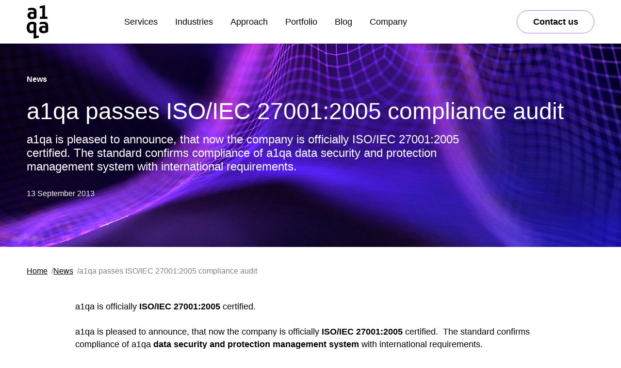

--- FILE ---
content_type: text/html; charset=UTF-8
request_url: https://www.a1qa.com/news/a1qa-passes-isoiec-270012005-compliance-audit/
body_size: 17288
content:
<!doctype html>
<html lang="en-US">

<head>
  <meta charset="UTF-8">
  <meta name="viewport" content="width=device-width, initial-scale=1">
  <link rel="profile" href="https://gmpg.org/xfn/11">
  <link rel="preload" href="https://www.a1qa.com/wp-content/themes/a1qa/dist/assets/fonts/PublicSans-Thin.woff2" as="font" type="font/woff2" crossorigin="anonymous">
  <link rel="preload" href="https://www.a1qa.com/wp-content/themes/a1qa/dist/assets/fonts/ALSSchlangesans_a1qa-Bold.woff2" as="font" type="font/woff2" crossorigin="anonymous">
  <link rel="preload" href="https://www.a1qa.com/wp-content/themes/a1qa/dist/assets/fonts/ALSSchlangesans_a1qa.woff2" as="font" type="font/woff2" crossorigin="anonymous">
  <link rel="preload" href="https://www.a1qa.com/wp-content/themes/a1qa/dist/assets/js/index.js?ver=0.3000325" as="script">
  <link rel="preload" href="https://www.a1qa.com/wp-content/themes/a1qa/dist/assets/css/main.css?ver=0.3000325" as="style">
  <meta name='robots' content='index, follow, max-image-preview:large, max-snippet:-1, max-video-preview:-1' />
	<style>img:is([sizes="auto" i], [sizes^="auto," i]) { contain-intrinsic-size: 3000px 1500px }</style>
	
	<!-- This site is optimized with the Yoast SEO plugin v25.7 - https://yoast.com/wordpress/plugins/seo/ -->
	<title>a1qa passes ISO/IEC 27001:2005 compliance audit</title>
	<meta name="description" content="a1qa is pleased to announce, that now the company is officially ISO/IEC 27001:2005 certified. The standard confirms compliance of a1qa data security and protection management system with international requirements." />
	<link rel="canonical" href="https://www.a1qa.com/news/a1qa-passes-isoiec-270012005-compliance-audit/" />
	<meta property="og:locale" content="en_US" />
	<meta property="og:type" content="article" />
	<meta property="og:title" content="a1qa passes ISO/IEC 27001:2005 compliance audit" />
	<meta property="og:description" content="a1qa is pleased to announce, that now the company is officially ISO/IEC 27001:2005 certified. The standard confirms compliance of a1qa data security and protection management system with international requirements." />
	<meta property="og:url" content="https://www.a1qa.com/news/a1qa-passes-isoiec-270012005-compliance-audit/" />
	<meta property="og:site_name" content="a1qa" />
	<meta property="article:publisher" content="https://facebook.com/a1qa.software.testing" />
	<meta property="article:modified_time" content="2021-11-01T14:56:06+00:00" />
	<meta property="og:image" content="https://www.a1qa.com/wp-content/uploads/2013/09/iso-iec-2013-pp.png" />
	<meta property="og:image:width" content="370" />
	<meta property="og:image:height" content="220" />
	<meta property="og:image:type" content="image/png" />
	<meta name="twitter:card" content="summary_large_image" />
	<meta name="twitter:site" content="@A1QA_testing" />
	<meta name="twitter:label1" content="Est. reading time" />
	<meta name="twitter:data1" content="1 minute" />
	<script type="application/ld+json" class="yoast-schema-graph">{"@context":"https://schema.org","@graph":[{"@type":"WebPage","@id":"https://www.a1qa.com/news/a1qa-passes-isoiec-270012005-compliance-audit/","url":"https://www.a1qa.com/news/a1qa-passes-isoiec-270012005-compliance-audit/","name":"a1qa passes ISO/IEC 27001:2005 compliance audit","isPartOf":{"@id":"https://www.a1qa.com/#website"},"primaryImageOfPage":{"@id":"https://www.a1qa.com/news/a1qa-passes-isoiec-270012005-compliance-audit/#primaryimage"},"image":{"@id":"https://www.a1qa.com/news/a1qa-passes-isoiec-270012005-compliance-audit/#primaryimage"},"thumbnailUrl":"https://www.a1qa.com/wp-content/uploads/2013/09/iso-iec-2013-pp.png","datePublished":"2013-09-13T08:25:50+00:00","dateModified":"2021-11-01T14:56:06+00:00","description":"a1qa is pleased to announce, that now the company is officially ISO/IEC 27001:2005 certified. The standard confirms compliance of a1qa data security and protection management system with international requirements.","inLanguage":"en-US","potentialAction":[{"@type":"ReadAction","target":["https://www.a1qa.com/news/a1qa-passes-isoiec-270012005-compliance-audit/"]}]},{"@type":"ImageObject","inLanguage":"en-US","@id":"https://www.a1qa.com/news/a1qa-passes-isoiec-270012005-compliance-audit/#primaryimage","url":"https://www.a1qa.com/wp-content/uploads/2013/09/iso-iec-2013-pp.png","contentUrl":"https://www.a1qa.com/wp-content/uploads/2013/09/iso-iec-2013-pp.png","width":370,"height":220},{"@type":"WebSite","@id":"https://www.a1qa.com/#website","url":"https://www.a1qa.com/","name":"a1qa","description":"Software Testing Company, Software QA Services","publisher":{"@id":"https://www.a1qa.com/#organization"},"potentialAction":[{"@type":"SearchAction","target":{"@type":"EntryPoint","urlTemplate":"https://www.a1qa.com/?s={search_term_string}"},"query-input":{"@type":"PropertyValueSpecification","valueRequired":true,"valueName":"search_term_string"}}],"inLanguage":"en-US"},{"@type":"Organization","@id":"https://www.a1qa.com/#organization","name":"a1qa","url":"https://www.a1qa.com/","logo":{"@type":"ImageObject","inLanguage":"en-US","@id":"https://www.a1qa.com/#/schema/logo/image/","url":"https://www.a1qa.com/wp-content/uploads/2020/12/logo_a1qa_350px.png","contentUrl":"https://www.a1qa.com/wp-content/uploads/2020/12/logo_a1qa_350px.png","width":350,"height":215,"caption":"a1qa"},"image":{"@id":"https://www.a1qa.com/#/schema/logo/image/"},"sameAs":["https://facebook.com/a1qa.software.testing","https://x.com/A1QA_testing","https://www.linkedin.com/company/a1qa/"]}]}</script>
	<!-- / Yoast SEO plugin. -->


<link rel='dns-prefetch' href='//js.hs-scripts.com' />
<link rel="alternate" type="application/rss+xml" title="a1qa &raquo; Feed" href="https://www.a1qa.com/feed/" />
<style id='classic-theme-styles-inline-css'>
/*! This file is auto-generated */
.wp-block-button__link{color:#fff;background-color:#32373c;border-radius:9999px;box-shadow:none;text-decoration:none;padding:calc(.667em + 2px) calc(1.333em + 2px);font-size:1.125em}.wp-block-file__button{background:#32373c;color:#fff;text-decoration:none}
</style>
<style id='filebird-block-filebird-gallery-style-inline-css'>
ul.filebird-block-filebird-gallery{margin:auto!important;padding:0!important;width:100%}ul.filebird-block-filebird-gallery.layout-grid{display:grid;grid-gap:20px;align-items:stretch;grid-template-columns:repeat(var(--columns),1fr);justify-items:stretch}ul.filebird-block-filebird-gallery.layout-grid li img{border:1px solid #ccc;box-shadow:2px 2px 6px 0 rgba(0,0,0,.3);height:100%;max-width:100%;-o-object-fit:cover;object-fit:cover;width:100%}ul.filebird-block-filebird-gallery.layout-masonry{-moz-column-count:var(--columns);-moz-column-gap:var(--space);column-gap:var(--space);-moz-column-width:var(--min-width);columns:var(--min-width) var(--columns);display:block;overflow:auto}ul.filebird-block-filebird-gallery.layout-masonry li{margin-bottom:var(--space)}ul.filebird-block-filebird-gallery li{list-style:none}ul.filebird-block-filebird-gallery li figure{height:100%;margin:0;padding:0;position:relative;width:100%}ul.filebird-block-filebird-gallery li figure figcaption{background:linear-gradient(0deg,rgba(0,0,0,.7),rgba(0,0,0,.3) 70%,transparent);bottom:0;box-sizing:border-box;color:#fff;font-size:.8em;margin:0;max-height:100%;overflow:auto;padding:3em .77em .7em;position:absolute;text-align:center;width:100%;z-index:2}ul.filebird-block-filebird-gallery li figure figcaption a{color:inherit}

</style>
<style id='global-styles-inline-css'>
:root{--wp--preset--aspect-ratio--square: 1;--wp--preset--aspect-ratio--4-3: 4/3;--wp--preset--aspect-ratio--3-4: 3/4;--wp--preset--aspect-ratio--3-2: 3/2;--wp--preset--aspect-ratio--2-3: 2/3;--wp--preset--aspect-ratio--16-9: 16/9;--wp--preset--aspect-ratio--9-16: 9/16;--wp--preset--color--black: #000000;--wp--preset--color--cyan-bluish-gray: #abb8c3;--wp--preset--color--white: #ffffff;--wp--preset--color--pale-pink: #f78da7;--wp--preset--color--vivid-red: #cf2e2e;--wp--preset--color--luminous-vivid-orange: #ff6900;--wp--preset--color--luminous-vivid-amber: #fcb900;--wp--preset--color--light-green-cyan: #7bdcb5;--wp--preset--color--vivid-green-cyan: #00d084;--wp--preset--color--pale-cyan-blue: #8ed1fc;--wp--preset--color--vivid-cyan-blue: #0693e3;--wp--preset--color--vivid-purple: #9b51e0;--wp--preset--gradient--vivid-cyan-blue-to-vivid-purple: linear-gradient(135deg,rgba(6,147,227,1) 0%,rgb(155,81,224) 100%);--wp--preset--gradient--light-green-cyan-to-vivid-green-cyan: linear-gradient(135deg,rgb(122,220,180) 0%,rgb(0,208,130) 100%);--wp--preset--gradient--luminous-vivid-amber-to-luminous-vivid-orange: linear-gradient(135deg,rgba(252,185,0,1) 0%,rgba(255,105,0,1) 100%);--wp--preset--gradient--luminous-vivid-orange-to-vivid-red: linear-gradient(135deg,rgba(255,105,0,1) 0%,rgb(207,46,46) 100%);--wp--preset--gradient--very-light-gray-to-cyan-bluish-gray: linear-gradient(135deg,rgb(238,238,238) 0%,rgb(169,184,195) 100%);--wp--preset--gradient--cool-to-warm-spectrum: linear-gradient(135deg,rgb(74,234,220) 0%,rgb(151,120,209) 20%,rgb(207,42,186) 40%,rgb(238,44,130) 60%,rgb(251,105,98) 80%,rgb(254,248,76) 100%);--wp--preset--gradient--blush-light-purple: linear-gradient(135deg,rgb(255,206,236) 0%,rgb(152,150,240) 100%);--wp--preset--gradient--blush-bordeaux: linear-gradient(135deg,rgb(254,205,165) 0%,rgb(254,45,45) 50%,rgb(107,0,62) 100%);--wp--preset--gradient--luminous-dusk: linear-gradient(135deg,rgb(255,203,112) 0%,rgb(199,81,192) 50%,rgb(65,88,208) 100%);--wp--preset--gradient--pale-ocean: linear-gradient(135deg,rgb(255,245,203) 0%,rgb(182,227,212) 50%,rgb(51,167,181) 100%);--wp--preset--gradient--electric-grass: linear-gradient(135deg,rgb(202,248,128) 0%,rgb(113,206,126) 100%);--wp--preset--gradient--midnight: linear-gradient(135deg,rgb(2,3,129) 0%,rgb(40,116,252) 100%);--wp--preset--font-size--small: 13px;--wp--preset--font-size--medium: 20px;--wp--preset--font-size--large: 36px;--wp--preset--font-size--x-large: 42px;--wp--preset--spacing--20: 0.44rem;--wp--preset--spacing--30: 0.67rem;--wp--preset--spacing--40: 1rem;--wp--preset--spacing--50: 1.5rem;--wp--preset--spacing--60: 2.25rem;--wp--preset--spacing--70: 3.38rem;--wp--preset--spacing--80: 5.06rem;--wp--preset--shadow--natural: 6px 6px 9px rgba(0, 0, 0, 0.2);--wp--preset--shadow--deep: 12px 12px 50px rgba(0, 0, 0, 0.4);--wp--preset--shadow--sharp: 6px 6px 0px rgba(0, 0, 0, 0.2);--wp--preset--shadow--outlined: 6px 6px 0px -3px rgba(255, 255, 255, 1), 6px 6px rgba(0, 0, 0, 1);--wp--preset--shadow--crisp: 6px 6px 0px rgba(0, 0, 0, 1);}:where(.is-layout-flex){gap: 0.5em;}:where(.is-layout-grid){gap: 0.5em;}body .is-layout-flex{display: flex;}.is-layout-flex{flex-wrap: wrap;align-items: center;}.is-layout-flex > :is(*, div){margin: 0;}body .is-layout-grid{display: grid;}.is-layout-grid > :is(*, div){margin: 0;}:where(.wp-block-columns.is-layout-flex){gap: 2em;}:where(.wp-block-columns.is-layout-grid){gap: 2em;}:where(.wp-block-post-template.is-layout-flex){gap: 1.25em;}:where(.wp-block-post-template.is-layout-grid){gap: 1.25em;}.has-black-color{color: var(--wp--preset--color--black) !important;}.has-cyan-bluish-gray-color{color: var(--wp--preset--color--cyan-bluish-gray) !important;}.has-white-color{color: var(--wp--preset--color--white) !important;}.has-pale-pink-color{color: var(--wp--preset--color--pale-pink) !important;}.has-vivid-red-color{color: var(--wp--preset--color--vivid-red) !important;}.has-luminous-vivid-orange-color{color: var(--wp--preset--color--luminous-vivid-orange) !important;}.has-luminous-vivid-amber-color{color: var(--wp--preset--color--luminous-vivid-amber) !important;}.has-light-green-cyan-color{color: var(--wp--preset--color--light-green-cyan) !important;}.has-vivid-green-cyan-color{color: var(--wp--preset--color--vivid-green-cyan) !important;}.has-pale-cyan-blue-color{color: var(--wp--preset--color--pale-cyan-blue) !important;}.has-vivid-cyan-blue-color{color: var(--wp--preset--color--vivid-cyan-blue) !important;}.has-vivid-purple-color{color: var(--wp--preset--color--vivid-purple) !important;}.has-black-background-color{background-color: var(--wp--preset--color--black) !important;}.has-cyan-bluish-gray-background-color{background-color: var(--wp--preset--color--cyan-bluish-gray) !important;}.has-white-background-color{background-color: var(--wp--preset--color--white) !important;}.has-pale-pink-background-color{background-color: var(--wp--preset--color--pale-pink) !important;}.has-vivid-red-background-color{background-color: var(--wp--preset--color--vivid-red) !important;}.has-luminous-vivid-orange-background-color{background-color: var(--wp--preset--color--luminous-vivid-orange) !important;}.has-luminous-vivid-amber-background-color{background-color: var(--wp--preset--color--luminous-vivid-amber) !important;}.has-light-green-cyan-background-color{background-color: var(--wp--preset--color--light-green-cyan) !important;}.has-vivid-green-cyan-background-color{background-color: var(--wp--preset--color--vivid-green-cyan) !important;}.has-pale-cyan-blue-background-color{background-color: var(--wp--preset--color--pale-cyan-blue) !important;}.has-vivid-cyan-blue-background-color{background-color: var(--wp--preset--color--vivid-cyan-blue) !important;}.has-vivid-purple-background-color{background-color: var(--wp--preset--color--vivid-purple) !important;}.has-black-border-color{border-color: var(--wp--preset--color--black) !important;}.has-cyan-bluish-gray-border-color{border-color: var(--wp--preset--color--cyan-bluish-gray) !important;}.has-white-border-color{border-color: var(--wp--preset--color--white) !important;}.has-pale-pink-border-color{border-color: var(--wp--preset--color--pale-pink) !important;}.has-vivid-red-border-color{border-color: var(--wp--preset--color--vivid-red) !important;}.has-luminous-vivid-orange-border-color{border-color: var(--wp--preset--color--luminous-vivid-orange) !important;}.has-luminous-vivid-amber-border-color{border-color: var(--wp--preset--color--luminous-vivid-amber) !important;}.has-light-green-cyan-border-color{border-color: var(--wp--preset--color--light-green-cyan) !important;}.has-vivid-green-cyan-border-color{border-color: var(--wp--preset--color--vivid-green-cyan) !important;}.has-pale-cyan-blue-border-color{border-color: var(--wp--preset--color--pale-cyan-blue) !important;}.has-vivid-cyan-blue-border-color{border-color: var(--wp--preset--color--vivid-cyan-blue) !important;}.has-vivid-purple-border-color{border-color: var(--wp--preset--color--vivid-purple) !important;}.has-vivid-cyan-blue-to-vivid-purple-gradient-background{background: var(--wp--preset--gradient--vivid-cyan-blue-to-vivid-purple) !important;}.has-light-green-cyan-to-vivid-green-cyan-gradient-background{background: var(--wp--preset--gradient--light-green-cyan-to-vivid-green-cyan) !important;}.has-luminous-vivid-amber-to-luminous-vivid-orange-gradient-background{background: var(--wp--preset--gradient--luminous-vivid-amber-to-luminous-vivid-orange) !important;}.has-luminous-vivid-orange-to-vivid-red-gradient-background{background: var(--wp--preset--gradient--luminous-vivid-orange-to-vivid-red) !important;}.has-very-light-gray-to-cyan-bluish-gray-gradient-background{background: var(--wp--preset--gradient--very-light-gray-to-cyan-bluish-gray) !important;}.has-cool-to-warm-spectrum-gradient-background{background: var(--wp--preset--gradient--cool-to-warm-spectrum) !important;}.has-blush-light-purple-gradient-background{background: var(--wp--preset--gradient--blush-light-purple) !important;}.has-blush-bordeaux-gradient-background{background: var(--wp--preset--gradient--blush-bordeaux) !important;}.has-luminous-dusk-gradient-background{background: var(--wp--preset--gradient--luminous-dusk) !important;}.has-pale-ocean-gradient-background{background: var(--wp--preset--gradient--pale-ocean) !important;}.has-electric-grass-gradient-background{background: var(--wp--preset--gradient--electric-grass) !important;}.has-midnight-gradient-background{background: var(--wp--preset--gradient--midnight) !important;}.has-small-font-size{font-size: var(--wp--preset--font-size--small) !important;}.has-medium-font-size{font-size: var(--wp--preset--font-size--medium) !important;}.has-large-font-size{font-size: var(--wp--preset--font-size--large) !important;}.has-x-large-font-size{font-size: var(--wp--preset--font-size--x-large) !important;}
:where(.wp-block-post-template.is-layout-flex){gap: 1.25em;}:where(.wp-block-post-template.is-layout-grid){gap: 1.25em;}
:where(.wp-block-columns.is-layout-flex){gap: 2em;}:where(.wp-block-columns.is-layout-grid){gap: 2em;}
:root :where(.wp-block-pullquote){font-size: 1.5em;line-height: 1.6;}
</style>
<link rel='stylesheet' id='main-css-css' href='https://www.a1qa.com/wp-content/themes/a1qa/dist/assets/css/main.css?ver=0.3000325' media='all' />
<link rel="https://api.w.org/" href="https://www.a1qa.com/wp-json/" /><link rel="alternate" title="JSON" type="application/json" href="https://www.a1qa.com/wp-json/wp/v2/news/592" /><link rel="EditURI" type="application/rsd+xml" title="RSD" href="https://www.a1qa.com/xmlrpc.php?rsd" />
<link rel="alternate" title="oEmbed (JSON)" type="application/json+oembed" href="https://www.a1qa.com/wp-json/oembed/1.0/embed?url=https%3A%2F%2Fwww.a1qa.com%2Fnews%2Fa1qa-passes-isoiec-270012005-compliance-audit%2F" />
<link rel="alternate" title="oEmbed (XML)" type="text/xml+oembed" href="https://www.a1qa.com/wp-json/oembed/1.0/embed?url=https%3A%2F%2Fwww.a1qa.com%2Fnews%2Fa1qa-passes-isoiec-270012005-compliance-audit%2F&#038;format=xml" />
			<!-- DO NOT COPY THIS SNIPPET! Start of Page Analytics Tracking for HubSpot WordPress plugin v11.3.16-->
			<script class="hsq-set-content-id" data-content-id="blog-post">
				var _hsq = _hsq || [];
				_hsq.push(["setContentType", "blog-post"]);
			</script>
			<!-- DO NOT COPY THIS SNIPPET! End of Page Analytics Tracking for HubSpot WordPress plugin -->
			<script>document.createElement( "picture" );if(!window.HTMLPictureElement && document.addEventListener) {window.addEventListener("DOMContentLoaded", function() {var s = document.createElement("script");s.src = "https://www.a1qa.com/wp-content/plugins/webp-express/js/picturefill.min.js";document.body.appendChild(s);});}</script><link rel="icon" href="https://www.a1qa.com/wp-content/uploads/2020/07/cropped-android-chrome-512x512-1.png" sizes="32x32" />
<link rel="icon" href="https://www.a1qa.com/wp-content/uploads/2020/07/cropped-android-chrome-512x512-1.png" sizes="192x192" />
<link rel="apple-touch-icon" href="https://www.a1qa.com/wp-content/uploads/2020/07/cropped-android-chrome-512x512-1.png" />
<meta name="msapplication-TileImage" content="https://www.a1qa.com/wp-content/uploads/2020/07/cropped-android-chrome-512x512-1.png" />



<!-- Leadfeeder Code -->
<script> (function(){ window.ldfdr = window.ldfdr || {}; (function(d, s, ss, fs){ fs = d.getElementsByTagName(s)[0]; function ce(src){ var cs  = d.createElement(s); cs.src = src; setTimeout(function(){fs.parentNode.insertBefore(cs,fs)}, 1); } ce(ss); })(document, 'script', 'https://sc.lfeeder.com/lftracker_v1_DzLR5a5eZn6aBoQ2.js'); })(); </script>

<!-- Google Tag Manager -->
<script>
  window.dataLayer = window.dataLayer || [];
  function gtag(){dataLayer.push(arguments);}
  window.gtag = gtag;

  gtag('consent', 'default', {
    ad_storage: 'denied',
    ad_user_data: 'denied',
    ad_personalization: 'denied',
    analytics_storage: 'denied',
    functionality_storage: 'denied',
    personalization_storage: 'denied',
    region: [
      'AT','BE','BG','HR','CY','CZ','DK','EE','FI','FR','DE','GR','HU','IE',
      'IT','LV','LT','LU','MT','NL','PL','PT','RO','SK','SI','ES','SE',
      'IS','LI','NO','UK','SM','VA','MC','CH'
    ]
  });
</script>

<script>(function(w,d,s,l,i){w[l]=w[l]||[];w[l].push({'gtm.start':
new Date().getTime(),event:'gtm.js'});var f=d.getElementsByTagName(s)[0],
j=d.createElement(s),dl=l!='dataLayer'?'&l='+l:'';j.async=true;j.src=
'https://www.googletagmanager.com/gtm.js?id='+i+dl;f.parentNode.insertBefore(j,f);
})(window,document,'script','dataLayer','GTM-WMP2TB3');</script>
<!-- End Google Tag Manager -->

<!-- Facebook Pixel Code -->
<script>
!function(f,b,e,v,n,t,s)
{if(f.fbq)return;n=f.fbq=function(){n.callMethod?
n.callMethod.apply(n,arguments):n.queue.push(arguments)};
if(!f._fbq)f._fbq=n;n.push=n;n.loaded=!0;n.version='2.0';
n.queue=[];t=b.createElement(e);t.async=!0;
t.src=v;s=b.getElementsByTagName(e)[0];
s.parentNode.insertBefore(t,s)}(window, document,'script', https://connect.facebook.net/en_US/fbevents.js');
fbq('init', '2571830976425353');
fbq('track', 'PageView', {
referrer: document.referrer
});
</script>
<noscript><img height="1" width="1" style="display:none"
src="https://www.facebook.com/tr?id=2571830976425353&ev=PageView&noscript=1"
/></noscript>
<!-- End Facebook Pixel Code -->

<!-- Snap Pixel Code -->
<script type='text/javascript'>
(function(e,t,n){if(e.snaptr)return;var a=e.snaptr=function()
{a.handleRequest?a.handleRequest.apply(a,arguments):a.queue.push(arguments)};
a.queue=[];var s='script';r=t.createElement(s);r.async=!0;
r.src=n;var u=t.getElementsByTagName(s)[0];
u.parentNode.insertBefore(r,u);})(window,document,
https://sc-static.net/scevent.min.js');

snaptr('init', '41b92b74-2d65-4cb5-92e0-499f0b1fc9f2', {
user_email': '__INSERT_USER_EMAIL__'
});

snaptr('track', 'PAGE_VIEW');

</script>
<!-- End Snap Pixel Code -->

<script type="application/ld+json">
{
  "@context": "http://schema.org",
  "@type": "LocalBusiness",
  "address": {
    "@type": "PostalAddress",
    "streetAddress": "160 Clairemont Ave, Suite 200",
    "addressLocality": "Decatur",
    "addressRegion": "GA",
    "postalCode": "30030",
    "addresscountry": "United States"
  },
  "name": "a1qa",
  "url": "https://www.a1qa.com",
  "telephone": "+1 720 207 5122",
  "image": "https://www.a1qa.com/wp-content/themes/a1qa/dist/assets/images/logo.svg",
  "openingHours": "Mo, Tu, We, Th, Fr 08:00-06:00",
  "description": "Meet a1qa, a software QA company with over 1,500 completed projects. Reach out to discuss software testing services you need.",
  "geo": {
    "@type": "GeoCoordinates",
    "latitude": "33.77773823322124",
    "longitude": "-84.29705720823551"
  },
  "hasMap": "https://www.google.com/maps/place/160+Clairemont+Ave+Suite+200,+Decatur,+GA+30030,+США/@33.7775465,-84.2996214,17z/data=!4m6!3m5!1s0x88f5071611c28e63:0x52710ebd26e09086!8m2!3d33.7775421!4d-84.2970465!16s%2Fg%2F11q_6ckj5w",
  "aggregateRating": {
    "@type": "AggregateRating",
    "ratingValue": "4.9",
    "reviewCount": "19"
  },
  "sameAs": [
    "https://www.facebook.com/a1qa.software.testing",
    "https://www.linkedin.com/company/a1qa",
    "https://x.com/a1qa_testing"
  ]
}
</script>
</head>

<body class="wp-singular news-template-default single single-news postid-592 wp-theme-a1qa no-sidebar">
    <!-- Google Tag Manager (noscript) -->
<noscript><iframe src="https://www.googletagmanager.com/ns.html?id=GTM-WMP2TB3"
height="0" width="0" style="display:none;visibility:hidden"></iframe></noscript>
<!-- End Google Tag Manager (noscript) -->
  <div class="page">
    <div class="page__content">
      <header class="header" data-scroll-header="data-scroll-header">
        <div class="container">
          <div class="header__container">
            <a class="header__logo" href="https://www.a1qa.com" aria-label="a1qa home page">
              <img src="https://www.a1qa.com/wp-content/themes/a1qa/dist/assets/images/logo.svg" width="45" height="70" alt="a1qa logo" />
            </a>

            <div class="header__menu">
              <nav class="menu">
                <ul class="menu__list">
                  <li class="menu__item" tabindex="-1">
                    <button type="button" class="menu__link">Services<span class="menu__arrow"></span></button>

                    <div class="menu__dropdown">
                      <div class="dropdown" data-scroll-lock-scrollable>
                        <button class="dropdown__back" type="button">Back</button>

                        <div class="dropdown__services">
                          <div class="container">
                            <div class="dropdown__services-wrapper">
                                                                                                                                                                <div class="dropdown__col dropdown__col--1">
                                    <h3 class="dropdown__title">
                                      Full-cycle testing services                                    </h3>
                                                                        <ul class="dropdown__list">
                                                                              <li class="dropdown__item">
                                          <a class="dropdown__link" href="https://www.a1qa.com/services/qa-consulting/">
                                            QA consulting                                          </a>
                                        </li>
                                                                              <li class="dropdown__item">
                                          <a class="dropdown__link" href="https://www.a1qa.com/services/software-lifecycle-qa/">
                                            Software lifecycle QA                                          </a>
                                        </li>
                                                                              <li class="dropdown__item">
                                          <a class="dropdown__link" href="https://www.a1qa.com/services/software-testing-projects/">
                                            Ad-hoc testing                                          </a>
                                        </li>
                                                                              <li class="dropdown__item">
                                          <a class="dropdown__link" href="https://www.a1qa.com/services/test-automation/">
                                            Test automation                                          </a>
                                        </li>
                                                                              <li class="dropdown__item">
                                          <a class="dropdown__link" href="https://www.a1qa.com/services/pre-certification-testing/">
                                            Pre-certification testing                                          </a>
                                        </li>
                                                                              <li class="dropdown__item">
                                          <a class="dropdown__link" href="https://www.a1qa.com/services/user-acceptance-testing/">
                                            User acceptance testing                                          </a>
                                        </li>
                                                                              <li class="dropdown__item">
                                          <a class="dropdown__link" href="https://www.a1qa.com/services/crowdsourced-testing/">
                                            Crowdsourced testing                                          </a>
                                        </li>
                                                                              <li class="dropdown__item">
                                          <a class="dropdown__link" href="https://www.a1qa.com/services/documentation-services-and-business-analysis/">
                                            Documentation services                                          </a>
                                        </li>
                                                                              <li class="dropdown__item">
                                          <a class="dropdown__link" href="https://www.a1qa.com/services/digital-transformation/">
                                            QA for digital transformation                                          </a>
                                        </li>
                                                                          </ul>

                                                                      </div>      
                                                              
                                                                                                    <div class="dropdown__col dropdown__col--2">
                                    <h3 class="dropdown__title">
                                      Engagement models                                    </h3>
                                                                        <ul class="dropdown__list">
                                                                              <li class="dropdown__item">
                                          <a class="dropdown__link" href="https://www.a1qa.com/services/qa-team-augmentation/">
                                            Team augmentation                                          </a>
                                        </li>
                                                                              <li class="dropdown__item">
                                          <a class="dropdown__link" href="https://www.a1qa.com/services/dedicated-qa-teams/">
                                            Dedicated QA teams                                          </a>
                                        </li>
                                                                              <li class="dropdown__item">
                                          <a class="dropdown__link" href="https://www.a1qa.com/services/managed-qa/">
                                            Managed testing services                                          </a>
                                        </li>
                                                                              <li class="dropdown__item">
                                          <a class="dropdown__link" href="https://www.a1qa.com/services/fixed-price-qa-projects/">
                                            Fixed-price QA projects                                          </a>
                                        </li>
                                                                          </ul>

                                                                        <h3 class="dropdown__title">
                                      Quality engineering                                    </h3>
                                                                        <ul class="dropdown__list">
                                                                              <li class="dropdown__item">
                                          <a class="dropdown__link" href="https://www.a1qa.com/services/shift-left-testing/">
                                            Shift-left testing                                          </a>
                                        </li>
                                                                              <li class="dropdown__item">
                                          <a class="dropdown__link" href="https://www.a1qa.com/services/continuous-testing/">
                                            Continuous testing                                          </a>
                                        </li>
                                                                              <li class="dropdown__item">
                                          <a class="dropdown__link" href="https://www.a1qa.com/services/agile-software-testing/">
                                            Testing in Agile                                          </a>
                                        </li>
                                                                              <li class="dropdown__item">
                                          <a class="dropdown__link" href="https://www.a1qa.com/services/multi-vendor-environment/">
                                            Multi-vendor environment                                          </a>
                                        </li>
                                                                          </ul>
                                                                      </div>      
                                                              
                                                                                                    <div class="dropdown__col dropdown__col--3">
                                    <h3 class="dropdown__title">
                                      Complete test coverage                                    </h3>
                                                                        <ul class="dropdown__list">
                                                                              <li class="dropdown__item">
                                          <a class="dropdown__link" href="https://www.a1qa.com/services/functional-testing/">
                                            Functional testing                                          </a>
                                        </li>
                                                                              <li class="dropdown__item">
                                          <a class="dropdown__link" href="https://www.a1qa.com/services/performance-testing/">
                                            Performance testing                                          </a>
                                        </li>
                                                                              <li class="dropdown__item">
                                          <a class="dropdown__link" href="https://www.a1qa.com/services/cyber-security-testing/">
                                            Cybersecurity testing                                          </a>
                                        </li>
                                                                              <li class="dropdown__item">
                                          <a class="dropdown__link" href="https://www.a1qa.com/services/accessibility-testing/">
                                            Accessibility testing                                          </a>
                                        </li>
                                                                              <li class="dropdown__item">
                                          <a class="dropdown__link" href="https://www.a1qa.com/services/compatibility-testing/">
                                            Compatibility testing                                          </a>
                                        </li>
                                                                              <li class="dropdown__item">
                                          <a class="dropdown__link" href="https://www.a1qa.com/services/embedded-testing/">
                                            Embedded testing                                          </a>
                                        </li>
                                                                              <li class="dropdown__item">
                                          <a class="dropdown__link" href="https://www.a1qa.com/services/system-integration-testing/">
                                            Integration testing                                          </a>
                                        </li>
                                                                              <li class="dropdown__item">
                                          <a class="dropdown__link" href="https://www.a1qa.com/services/localization-testing/">
                                            Localization testing                                          </a>
                                        </li>
                                                                              <li class="dropdown__item">
                                          <a class="dropdown__link" href="https://www.a1qa.com/services/microservices-testing/">
                                            Microservices testing                                          </a>
                                        </li>
                                                                              <li class="dropdown__item">
                                          <a class="dropdown__link" href="https://www.a1qa.com/services/migration-testing/">
                                            Migration testing                                          </a>
                                        </li>
                                                                              <li class="dropdown__item">
                                          <a class="dropdown__link" href="https://www.a1qa.com/services/software-regression-testing/">
                                            Regression testing                                          </a>
                                        </li>
                                                                              <li class="dropdown__item">
                                          <a class="dropdown__link" href="https://www.a1qa.com/services/usability-testing-and-audit/">
                                            Usability testing                                          </a>
                                        </li>
                                                                          </ul>

                                                                      </div>      
                                                              
                                                                                                    <div class="dropdown__col dropdown__col--4">
                                    <h3 class="dropdown__title">
                                      Systems & platforms                                    </h3>
                                                                        <ul class="dropdown__list">
                                                                              <li class="dropdown__item">
                                          <a class="dropdown__link" href="https://www.a1qa.com/services/web-application-testing/">
                                            Web apps                                          </a>
                                        </li>
                                                                              <li class="dropdown__item">
                                          <a class="dropdown__link" href="https://www.a1qa.com/services/mobile-app-testing/">
                                            Mobile apps                                          </a>
                                        </li>
                                                                              <li class="dropdown__item">
                                          <a class="dropdown__link" href="https://www.a1qa.com/services/blockchain-app-testing/">
                                            Blockchain                                          </a>
                                        </li>
                                                                              <li class="dropdown__item">
                                          <a class="dropdown__link" href="https://www.a1qa.com/services/crm-testing/">
                                            CRM                                          </a>
                                        </li>
                                                                              <li class="dropdown__item">
                                          <a class="dropdown__link" href="https://www.a1qa.com/services/erp-testing/">
                                            ERP                                          </a>
                                        </li>
                                                                              <li class="dropdown__item">
                                          <a class="dropdown__link" href="https://www.a1qa.com/services/ar-vr-testing/">
                                            AR/VR                                          </a>
                                        </li>
                                                                              <li class="dropdown__item">
                                          <a class="dropdown__link" href="https://www.a1qa.com/services/cloud-testing/">
                                            Cloud                                          </a>
                                        </li>
                                                                              <li class="dropdown__item">
                                          <a class="dropdown__link" href="https://www.a1qa.com/services/iot-testing/">
                                            Internet of things                                          </a>
                                        </li>
                                                                              <li class="dropdown__item">
                                          <a class="dropdown__link" href="https://www.a1qa.com/services/medical-devices-testing/">
                                            Medical devices                                          </a>
                                        </li>
                                                                              <li class="dropdown__item">
                                          <a class="dropdown__link" href="https://www.a1qa.com/services/desktop-testing/">
                                            Desktop                                          </a>
                                        </li>
                                                                              <li class="dropdown__item">
                                          <a class="dropdown__link" href="https://www.a1qa.com/services/big-data-testing/">
                                            Big data                                          </a>
                                        </li>
                                                                              <li class="dropdown__item">
                                          <a class="dropdown__link" href="https://www.a1qa.com/services/salesforce-qa-testing-services/">
                                            Salesforce                                          </a>
                                        </li>
                                                                              <li class="dropdown__item">
                                          <a class="dropdown__link" href="https://www.a1qa.com/services/qa-testing-for-saas/">
                                            SaaS                                          </a>
                                        </li>
                                                                              <li class="dropdown__item">
                                          <a class="dropdown__link" href="https://www.a1qa.com/services/aws-testing-services/">
                                            AWS                                          </a>
                                        </li>
                                                                              <li class="dropdown__item">
                                          <a class="dropdown__link" href="https://www.a1qa.com/services/azure-testing-services/">
                                            Azure                                          </a>
                                        </li>
                                                                          </ul>

                                                                      </div>      
                                                              
                                                                                              
                                                                                              
                                                                                          </div>
                          </div>

                          <div class="dropdown__services-logos">
                            <div class="container">
                              <div class="dropdown__logos-wrapper">
                                                                                                                                      <div class="dropdown__logo">
                                      <img width="120" height="120" src="https://www.a1qa.com/wp-content/uploads/2024/08/go100-1.png" class="attachment-full size-full" alt="" decoding="async" />                                    </div>                               
                                                                      <div class="dropdown__logo">
                                      <picture><source srcset="https://www.a1qa.com/wp-content/webp-express/webp-images/uploads/2023/05/02-1.png.webp" type="image/webp"><img width="120" height="120" src="https://www.a1qa.com/wp-content/uploads/2023/05/02-1.png" class="attachment-full size-full webpexpress-processed" alt="" decoding="async"></picture>                                    </div>                               
                                                                      <div class="dropdown__logo">
                                      <picture><source srcset="https://www.a1qa.com/wp-content/webp-express/webp-images/uploads/2024/08/leading-2.png.webp" type="image/webp"><img width="120" height="120" src="https://www.a1qa.com/wp-content/uploads/2024/08/leading-2.png" class="attachment-full size-full webpexpress-processed" alt="" decoding="async"></picture>                                    </div>                               
                                                                      <div class="dropdown__logo">
                                      <picture><source srcset="https://www.a1qa.com/wp-content/webp-express/webp-images/uploads/2023/05/04-1.png.webp" type="image/webp"><img width="120" height="120" src="https://www.a1qa.com/wp-content/uploads/2023/05/04-1.png" class="attachment-full size-full webpexpress-processed" alt="" decoding="async"></picture>                                    </div>                               
                                                                      <div class="dropdown__logo">
                                      <picture><source srcset="https://www.a1qa.com/wp-content/webp-express/webp-images/uploads/2023/05/05-1.png.webp" type="image/webp"><img width="120" height="120" src="https://www.a1qa.com/wp-content/uploads/2023/05/05-1.png" class="attachment-full size-full webpexpress-processed" alt="" decoding="async"></picture>                                    </div>                               
                                                                      <div class="dropdown__logo">
                                      <picture><source srcset="https://www.a1qa.com/wp-content/webp-express/webp-images/uploads/2023/05/06-1.png.webp" type="image/webp"><img width="120" height="120" src="https://www.a1qa.com/wp-content/uploads/2023/05/06-1.png" class="attachment-full size-full webpexpress-processed" alt="" decoding="async"></picture>                                    </div>                               
                                                                                                </div>
                            </div>
                          </div>
                        </div>
                      </div>
                    </div>
                  </li>

                  <li class="menu__item" tabindex="-1">
                    <button type="button" class="menu__link">Industries<span class="menu__arrow"></span></button>

                    <div class="menu__dropdown">
                      <div class="dropdown" data-scroll-lock-scrollable>
                        <button class="dropdown__back" type="button">Back</button>
                        <div class="container">
                          <div class="dropdown__industries">
                            <div class="dropdown__wrapper">
                              <div class="dropdown__menu">
                                <ul class="dropdown__list"><li id="menu-item-23078" class="menu-item menu-item-type-post_type menu-item-object-industries menu-item-23078 dropdown__item"><a href="https://www.a1qa.com/industries/software-development/" class="dropdown__link">Software development</a></li>
<li id="menu-item-24200" class="menu-item menu-item-type-post_type menu-item-object-industries menu-item-24200 dropdown__item"><a href="https://www.a1qa.com/industries/banking-and-financial/" class="dropdown__link">Banking and financial services</a></li>
<li id="menu-item-23081" class="menu-item menu-item-type-post_type menu-item-object-industries menu-item-23081 dropdown__item"><a href="https://www.a1qa.com/industries/telecom/" class="dropdown__link">Telecommunications</a></li>
<li id="menu-item-27771" class="menu-item menu-item-type-post_type menu-item-object-industries menu-item-27771 dropdown__item"><a href="https://www.a1qa.com/industries/media-and-entertainment/" class="dropdown__link">Media and entertainment</a></li>
<li id="menu-item-28786" class="menu-item menu-item-type-post_type menu-item-object-industries menu-item-28786 dropdown__item"><a href="https://www.a1qa.com/industries/travel-and-hospitality/" class="dropdown__link">Travel and hospitality</a></li>
<li id="menu-item-23079" class="menu-item menu-item-type-post_type menu-item-object-industries menu-item-23079 dropdown__item"><a href="https://www.a1qa.com/industries/ecommerce/" class="dropdown__link">eCommerce</a></li>
<li id="menu-item-28787" class="menu-item menu-item-type-post_type menu-item-object-industries menu-item-28787 dropdown__item"><a href="https://www.a1qa.com/industries/insurance/" class="dropdown__link">Insurance</a></li>
<li id="menu-item-23080" class="menu-item menu-item-type-post_type menu-item-object-industries menu-item-23080 dropdown__item"><a href="https://www.a1qa.com/industries/healthcare/" class="dropdown__link">Healthcare</a></li>
<li id="menu-item-24201" class="menu-item menu-item-type-post_type menu-item-object-industries menu-item-24201 dropdown__item"><a href="https://www.a1qa.com/industries/gaming/" class="dropdown__link">Gaming</a></li>
<li id="menu-item-27772" class="menu-item menu-item-type-post_type menu-item-object-industries menu-item-27772 dropdown__item"><a href="https://www.a1qa.com/industries/education/" class="dropdown__link">Education</a></li>
</ul>                              </div>
                              <div class="dropdown__content">
                                                                                                                                                                        <a class="blogCardSmall2" href="https://www.a1qa.com/blog/qa-for-banking-in-the-context-of-iso20022/">
                                      <div class="blogCardSmall2__image">
                                        <picture><source srcset="https://www.a1qa.com/wp-content/webp-express/webp-images/uploads/2025/06/qa-for-banking-iso20022-preview.png.webp 770w, https://www.a1qa.com/wp-content/webp-express/webp-images/uploads/2025/06/qa-for-banking-iso20022-preview-768x499.png.webp 768w" sizes="(max-width: 770px) 100vw, 770px" type="image/webp"><img width="770" height="500" src="https://www.a1qa.com/wp-content/uploads/2025/06/qa-for-banking-iso20022-preview.png" class="attachment-card size-card wp-post-image webpexpress-processed" alt="" decoding="async" fetchpriority="high" srcset="https://www.a1qa.com/wp-content/uploads/2025/06/qa-for-banking-iso20022-preview.png 770w, https://www.a1qa.com/wp-content/uploads/2025/06/qa-for-banking-iso20022-preview-768x499.png 768w" sizes="(max-width: 770px) 100vw, 770px"></picture>                                      </div>

                                      <div class="blogCardSmall2__tag">Blog</div>
                                      
                                      <div class="blogCardSmall2__footer">
                                        <div class="blogCardSmall2__date">25 April 2025</div>
                                        <div class="blogCardSmall2__title">Building a safety net for banks: the role of testing in the ISO 20022 shift</div>
                                      </div>
                                    </a>
                                                                                                                                                                                                  </div>
                            </div>
                          </div>
                        </div>
                      </div>
                    </div>
                  </li>

                  <li class="menu__item" tabindex="-1">
                    <button type="button" class="menu__link">Approach<span class="menu__arrow"></span></button>

                    <div class="menu__dropdown">
                      <div class="dropdown" data-scroll-lock-scrollable>
                        <button class="dropdown__back" type="button">Back</button>

                        <div class="container">
                          <div class="dropdown__approach">
                            <div class="dropdown__wrapper">
                              <div class="dropdown__menu">
                                <ul class="dropdown__list"><li id="menu-item-3287" class="menu-item menu-item-type-post_type menu-item-object-page menu-item-3287 dropdown__item"><a href="https://www.a1qa.com/how-we-work/" class="dropdown__link">How we work</a></li>
<li id="menu-item-4330" class="menu-item menu-item-type-post_type menu-item-object-page menu-item-4330 dropdown__item"><a href="https://www.a1qa.com/testing-environment/" class="dropdown__link">Testing environment</a></li>
<li id="menu-item-6281" class="menu-item menu-item-type-post_type menu-item-object-page menu-item-6281 dropdown__item"><a href="https://www.a1qa.com/how-we-work/industry-expertise/" class="dropdown__link">Industry expertise</a></li>
<li id="menu-item-6282" class="menu-item menu-item-type-post_type menu-item-object-page menu-item-6282 dropdown__item"><a href="https://www.a1qa.com/how-we-work/process-maturity/" class="dropdown__link">Process maturity</a></li>
<li id="menu-item-8055" class="menu-item menu-item-type-post_type menu-item-object-services menu-item-8055 dropdown__item"><a href="https://www.a1qa.com/services/qa-outsourcing/" class="dropdown__link">QA outsourcing</a></li>
</ul>                              </div>
                              <div class="dropdown__content">
                                                                <div class="dropdown__review">
                                    <div class="dropdown__review-icon">
                                      <img src="https://www.a1qa.com/wp-content/themes/a1qa/dist/assets/images/ico-quote.svg" width="38" height="24" loading="lazy" alt="" />
                                    </div>
                                    <div class="dropdown__review-text">
                                      ...With fast response to our requirements and professional approach, I can definitely recommend the cooperation with a1qa.                                    </div>
                                    <div class="dropdown__review-author">
                                      <div class="dropdown__review-photo">
                                        <picture><source srcset="https://www.a1qa.com/wp-content/webp-express/webp-images/uploads/2021/03/clients-quote-man.png.webp" type="image/webp"><img width="100" height="100" src="https://www.a1qa.com/wp-content/uploads/2021/03/clients-quote-man.png" class="attachment-full size-full webpexpress-processed" alt="" decoding="async"></picture>                                      </div>

                                      Rainar Ütt, Head of Quality, InnoGames                                    </div>
                                  </div>
                                                              </div>
                            </div>
                          </div>
                        </div>
                      </div>
                    </div>
                  </li>

                  <li class="menu__item" tabindex="-1">
                    <a class="menu__link" href="https://www.a1qa.com/portfolio/">Portfolio</a>
                  </li>

                  <li class="menu__item" tabindex="-1">
                    <a class="menu__link" href="https://www.a1qa.com/blog/">Blog</a>
                  </li>

                  <li class="menu__item" tabindex="-1">
                    <button type="button" class="menu__link">Company<span class="menu__arrow"></span></button>

                    <div class="menu__dropdown">
                      <div class="dropdown" data-scroll-lock-scrollable>
                        <button class="dropdown__back" type="button">Back</button>
                        <div class="container">
                          <div class="dropdown__company">
                            <div class="dropdown__wrapper">
                              <div class="dropdown__menu">
                                <ul class="dropdown__list"><li id="menu-item-6284" class="menu-item menu-item-type-post_type menu-item-object-page menu-item-6284 dropdown__item"><a href="https://www.a1qa.com/company/" class="dropdown__link">About us</a></li>
<li id="menu-item-6283" class="menu-item menu-item-type-post_type menu-item-object-page menu-item-6283 dropdown__item"><a href="https://www.a1qa.com/company/clients/" class="dropdown__link">Clients</a></li>
<li id="menu-item-6285" class="menu-item menu-item-type-post_type menu-item-object-page menu-item-6285 dropdown__item"><a href="https://www.a1qa.com/qa-academy/" class="dropdown__link">QA Academy</a></li>
<li id="menu-item-30205" class="menu-item menu-item-type-post_type menu-item-object-page menu-item-30205 dropdown__item"><a href="https://www.a1qa.com/awards-and-recognitions/" class="dropdown__link">Awards</a></li>
<li id="menu-item-512" class="menu-item menu-item-type-post_type menu-item-object-page menu-item-512 dropdown__item"><a href="https://www.a1qa.com/news/" class="dropdown__link">News</a></li>
<li id="menu-item-3862" class="menu-item menu-item-type-post_type menu-item-object-page menu-item-3862 dropdown__item"><a href="https://www.a1qa.com/values/" class="dropdown__link">Values</a></li>
<li id="menu-item-22324" class="menu-item menu-item-type-post_type menu-item-object-page menu-item-22324 dropdown__item"><a href="https://www.a1qa.com/events/" class="dropdown__link">Events</a></li>
<li id="menu-item-3369" class="menu-item menu-item-type-post_type menu-item-object-page menu-item-3369 dropdown__item"><a href="https://www.a1qa.com/contacts/" class="dropdown__link">Contact us</a></li>
</ul>                              </div>
                              <div class="dropdown__content">
                                                                                                                                                                                                                                        <a class="projectCardSmall" href="https://www.a1qa.com/portfolio/thorough-testing-of-a-fintech-mobile-app/">
                                      <div class="projectCardSmall__image">
                                        <picture><source srcset="https://www.a1qa.com/wp-content/webp-express/webp-images/uploads/2025/06/fintech-and-elearning-visa-preview.png.webp 770w, https://www.a1qa.com/wp-content/webp-express/webp-images/uploads/2025/06/fintech-and-elearning-visa-preview-768x499.png.webp 768w" sizes="(max-width: 770px) 100vw, 770px" type="image/webp"><img width="770" height="500" src="https://www.a1qa.com/wp-content/uploads/2025/06/fintech-and-elearning-visa-preview.png" class="attachment-card size-card wp-post-image webpexpress-processed" alt="" decoding="async" srcset="https://www.a1qa.com/wp-content/uploads/2025/06/fintech-and-elearning-visa-preview.png 770w, https://www.a1qa.com/wp-content/uploads/2025/06/fintech-and-elearning-visa-preview-768x499.png 768w" sizes="(max-width: 770px) 100vw, 770px"></picture>                                      </div>
                                      <div class="projectCardSmall__info">
                                        <div class="projectCardSmall__tag">Case study</div>
                                        <div class="projectCardSmall__title">a1qa helps roll out multi-regional mobile solutions for a leader in financial technology</div>
                                      </div>
                                    </a>
                                                                                                                                  </div>
                            </div>
                          </div>
                        </div>
                      </div>
                    </div>
                  </li>
                </ul>
              </nav>
            </div>

            <div class="header__contact">
              <a class="btn" href="https://www.a1qa.com/contacts/">
                Contact us              </a>
            </div>

            <div class="header__burger">
              <button class="burger burger" type="button" aria-label="Menu button">
                <span class="burger__wrapper">
                  <span class="burger__line"></span>
                  <span class="burger__line"></span>
                  <span class="burger__line"></span>
                </span>
              </button>
            </div>
          </div>
        </div>
      </header>
	<main id="primary" class="site-main">

		
<article id="post-592" class="post-592 news type-news status-publish has-post-thumbnail hentry">
  <section class="heroNews">
    <div class="heroNews__image">
      <picture><source srcset="https://www.a1qa.com/wp-content/webp-express/webp-images/uploads/2013/09/iso-iec-2013.png.webp 1920w, https://www.a1qa.com/wp-content/webp-express/webp-images/uploads/2013/09/iso-iec-2013-768x168.png.webp 768w" sizes="(max-width: 1920px) 100vw, 1920px" type="image/webp"><img width="1920" height="420" src="https://www.a1qa.com/wp-content/uploads/2013/09/iso-iec-2013.png" class="attachment-full size-full webpexpress-processed" alt="" data-no-lazy="1" decoding="async" srcset="https://www.a1qa.com/wp-content/uploads/2013/09/iso-iec-2013.png 1920w, https://www.a1qa.com/wp-content/uploads/2013/09/iso-iec-2013-768x168.png 768w" sizes="(max-width: 1920px) 100vw, 1920px"></picture>    </div>

    <div class="container">
      <div class="heroNews__content">
        <a href="/news/" class="heroNews__subtitle">News</a>
        <h1 class="heroNews__title">a1qa passes ISO/IEC 27001:2005 compliance audit</h1>        <div class="heroNews__description">
          a1qa is pleased to announce, that now the company is officially ISO/IEC 27001:2005 certified.  The standard confirms compliance of a1qa data security and protection management system with international requirements.        </div>
        <div class="heroNews__date">13 September 2013</div>
      </div>
    </div>
  </section>

  
  
<script type="application/ld+json">{"@context":"https://schema.org","@type":"BreadcrumbList","itemListElement":[{"@type":"ListItem","position":1,"name":"Home","item":"https://www.a1qa.com"},{"@type":"ListItem","position":2,"name":"News","item":"/news/"},{"@type":"ListItem","position":3,"name":"a1qa passes ISO/IEC 27001:2005 compliance audit"}]}</script>
<div class="breadcrumbs">
  <div class="container">
    <ul class="breadcrumbs__list">
      <li class="breadcrumbs__item">
        <a href="https://www.a1qa.com" class="breadcrumbs__link">Home</a>
      </li>

      
      
        <li class="breadcrumbs__item">
                      <a href="/news/" class="breadcrumbs__link">News</a>
                  </li>

              
        <li class="breadcrumbs__item">
                      <span>a1qa passes ISO/IEC 27001:2005 compliance audit</span>
                  </li>

              
    </ul>
  </div>
</div>

  <div class="container">
    <div class="newsPost">
      <p>a1qa is officially <strong>ISO/IEC 27001:2005</strong> certified.</p>
<p>a1qa is pleased to announce, that now the company is officially <strong>ISO/IEC 27001:2005</strong> certified. &nbsp;The standard confirms compliance of a1qa <strong>data security and protection management system</strong> with international requirements.&nbsp;<span id="more-592"></span></p>
<p>The audit was performed by “<strong>Russian Register</strong>”, the biggest and the most recognized Russian independent certification body. &nbsp;The certification was conducted in May 2013. During the certification process &#8220;Russian Register&#8221; confirmed a1qa`s strong qualifications in data security management and protection.</p>
<p>ISO/IEC 27001:2005 is an internationally accepted standard for Information Security management with emphasis on prevention, which provides a systematic approach and a structure for continuous process improvement as well as indicates company’s maturity in client`s information protection. It is a formalized and independent framework, which does not only enable to assess a company’s data management system correctly, but also provides an approach to evaluate, implement and maintain data security on the highest level.</p>
<p>ISO/IEC 27001:2005 certificate is of great importance for a1qa, as it is a firm evidence of a1qa`s expertise, skills and responsible approach for safeguarding the vulnerable client`s data and it proves the completeness and accuracy of data processing methods.</p>
<p>More information about a1qa certificate you can find on IQNet (The International Certification Network) and on the &#8220;<a href="https://rusregister.ru/en/" target="_blank" rel="noopener">Russian Register</a>&#8221; web-site.</p>


<p></p>
    </div>
  </div>
</article><!-- #post-592 -->

	</main><!-- #main -->

		
		
		<section class="contactsForm ">
  <div class="container">
    <div class="contactsForm__wrapper">
      <div class="blockTitle">
        <h2 class="blockTitle__title">Get in touch</h2>
              </div>

      <form class="contactsForm__fields" action="#" method="POST" novalidate>
        <input type="text" value="Форма обратной связи" name="your-subject" id="your-subject" hidden />
        <input class="contactsForm__checker" type="text" maxlength="255" value="" name="your-site-check" id="your-site-check" tabindex="-1" autocomplete="off" />
        <div class="contactsForm__row">
          <div class="contactsForm__col">
            <div class="input">
              <input class="input__field" type="text" maxlength="255" name="your-name" id="your-name" required="required" />
              <label class="input__label" for="your-name">Name</label>
              <div class="input__error">Please fill in the required field.</div>
              </div>
          </div>
          <div class="contactsForm__col">
            <div class="input">
              <input class="input__field" type="email" name="your-email" id="your-email" required="required" />
              <label class="input__label" for="your-email">Email</label>
              <div class="input__error">Email address seems invalid.</div>
            </div>
          </div>
        </div>
        <div class="contactsForm__row">
          <div class="contactsForm__col">
            <div class="input">
              <input class="input__field" type="text" maxlength="255" name="your-company" id="your-company" />
              <label class="input__label" for="your-company">Company</label>
            </div>
          </div>
          <div class="contactsForm__col">
            <div class="input">
              <input class="input__field" type="text" maxlength="255" name="your-phone" id="your-phone" />
              <label class="input__label" for="your-phone">Phone</label>
            </div>
          </div>
        </div>
        <div class="contactsForm__row">
          <div class="contactsForm__col">
            <div class="textarea">
              <textarea class="textarea__field" maxlength="5000" name="your-message" id="your-message" required="required"></textarea>
              <label class="textarea__label" for="your-message">Project description</label>
              <div class="textarea__error">Please fill in the required field.</div>
            </div>
          </div>
        </div>
        <div class="contactsForm__row">
          <div class="contactsForm__col">
            <label class="checkbox">
              <input class="checkbox__field" type="checkbox" name="privacy" required="required" />
              <span class="checkbox__item"></span>
              <span class="checkbox__text">
                I hereby give my consent for a1qa and its affiliates to process my personal data in accordance with <a target="_blank" rel="noopener" href="https://www.a1qa.com/privacy-policy/">Privacy Notice</a> for the purpose of handling my request and responding to it. I am aware of the fact that I have the right to withdraw my consent at any time.
              </span>
              <span class="checkbox__error">Please accept the terms to proceed.</span>
            </label>
          </div>
        </div>
        <div class="contactsForm__footer">
          <div class="filePicker">
            <button class="filePicker__button" type="button"><span class="filePicker__button-icon"></span>Add an attachment</button>
            <div class="filePicker__error">This file is too large</div>
            <div class="filePicker__files"></div>
            <div class="filePicker__text">Up to 5 attachments. File must be less than 5 MB.<br>Allowed types: jpg, jpeg, png, svg, pptx, pdf, doc, docx, ppt, odt</div>
            <label class="filePicker__input-label">
              File input 1
              <input class="filePicker__input" type="file" accept=".jpg, .jpeg, .png, .svg, .pptx, .pdf, .doc, .docx, .ppt, .odt" name="file-1" />
            </label>
            <label class="filePicker__input-label">
              File input 2
              <input class="filePicker__input" type="file" accept=".jpg, .jpeg, .png, .svg, .pptx, .pdf, .doc, .docx, .ppt, .odt" name="file-2" />
            </label>
            <label class="filePicker__input-label">
              File input 3
              <input class="filePicker__input" type="file" accept=".jpg, .jpeg, .png, .svg, .pptx, .pdf, .doc, .docx, .ppt, .odt" name="file-3" />
            </label>
            <label class="filePicker__input-label">
              File input 4
              <input class="filePicker__input" type="file" accept=".jpg, .jpeg, .png, .svg, .pptx, .pdf, .doc, .docx, .ppt, .odt" name="file-4" />
            </label>
            <label class="filePicker__input-label">
              File input 5
              <input class="filePicker__input" type="file" accept=".jpg, .jpeg, .png, .svg, .pptx, .pdf, .doc, .docx, .ppt, .odt" name="file-5" />
            </label>
          </div>
          <div class="contactsForm__submit">
            <button class="btn" type="submit">
              Send a message
              <span class="btn__loading"></span>
            </button>
          </div>
        </div>
        <div class="contactsForm__errors">
        </div>
      </form>
    </div>
  </div>

  <div class="modal micromodal-slide" id="modal-contacts-thanks" aria-hidden="true">
    <div class="modal__overflow" tabindex="-1" data-micromodal-close="data-micromodal-close"></div>
    <div class="modal__scroll" tabindex="-1" data-micromodal-close="data-micromodal-close">
      <div class="modal__wrapper" role="dialog" aria-modal="true">
        <div class="modalContactsThanks">
          <div class="modalContactsThanks__icon"></div>
          <h2 class="modalContactsThanks__title">Thank you!</h2>
          <div class="modalContactsThanks__description">Thank you for reaching out! We’ll get back to you shortly.
          </div>
          <div class="modalContactsThanks__close"><button class="btn" type="button" aria-label="Close modal"
              data-micromodal-close="data-micromodal-close">Close</button></div>
        </div>
      </div>
    </div>
  </div>
</section>	</div>

		<div class="cookies">
		<div class="cookies__popup">
			<div class="container">
				<div class="cookies__wrapper">
					<div class="cookies__icon">
						<svg xmlns="http://www.w3.org/2000/svg" width="54" height="51" viewBox="0 0 54 51">
							<path fill="#FFF" d="M399.604203,29.0104579 C400.409749,28.9873752 401.215944,29.0025088 402.020039,29.0558072 L402.020039,29.0558072 L402.076789,29.0658353 C402.149529,29.0878709 402.208868,29.1432946 402.234494,29.2168537 C402.266528,29.3088025 402.239544,29.4108826 402.166179,29.4752882 C400.354431,31.0737355 399.477511,33.4740535 399.835087,35.8559872 C400.192662,38.237921 401.736326,40.2790076 403.938565,41.2817513 C403.998252,41.3100217 404.043663,41.3613993 404.064191,41.4238856 C404.08472,41.4863719 404.07857,41.5544956 404.047176,41.6123477 C402.640864,44.2081115 402.972735,47.3947227 404.884147,49.6489032 C406.795559,51.9030838 409.898283,52.7669846 412.709142,51.8276399 C412.794671,51.7996739 412.888746,51.8213678 412.953163,51.8839117 C413.017581,51.9464557 413.041629,52.0394504 413.015542,52.1251313 C412.066945,55.1557173 413.098051,58.4539722 415.607405,60.4158628 C418.116759,62.3777535 421.583601,62.5961332 424.321908,60.9647979 C424.407326,60.913544 424.515657,60.9198275 424.594502,60.9806092 C424.673346,61.0413909 424.706452,61.1441419 424.677805,61.2391612 C421.052119,73.6276661 408.600465,81.291639 395.831251,78.9941687 C383.062036,76.6966984 374.101227,65.1801393 375.071882,52.3139343 C376.042537,39.4477292 386.63102,29.389183 399.602057,29.0114556 L399.602057,29.0114556 Z M398.732216,70.9576065 C397.224108,70.9950437 396.023392,72.2254385 396.031219,73.7253649 C396.007768,74.7244422 396.530427,75.6577702 397.396934,76.1641616 C398.263441,76.6705529 399.337838,76.6705529 400.204345,76.1641616 C401.070853,75.6577702 401.593512,74.7244422 401.57006,73.7253649 C401.573937,72.9807369 401.274416,72.266276 400.739771,71.7448344 C400.205125,71.2233928 399.480915,70.9394065 398.732216,70.9576065 Z M407.080182,61.4868848 L406.83786,61.4875393 C404.408737,61.5591733 402.477052,63.5380236 402.477553,65.9543091 C402.47826,68.421323 404.489877,70.4208601 406.971088,70.4208601 C409.452298,70.4208601 411.463915,68.421323 411.464622,65.9543091 C411.464873,64.7462381 410.973079,63.589557 410.101371,62.7479924 C409.229662,61.9064277 408.052348,61.4517183 406.83786,61.4875393 Z M390.687876,62.9335017 C389.168617,62.9633202 387.957133,64.204491 387.97264,65.715273 C387.952292,66.7123695 388.475657,67.642506 389.340904,68.1469862 C390.206152,68.6514663 391.278089,68.6514663 392.143337,68.1469862 C393.008584,67.642506 393.531949,66.7123695 393.511601,65.715273 C393.519239,64.9707028 393.223341,64.2547833 392.691355,63.7307009 C392.159369,63.2066186 391.436629,62.9190349 390.687876,62.9335017 Z M386.155483,50.8551696 C383.975509,50.9012235 382.237427,52.6805256 382.254714,54.8484474 C382.254714,57.0370416 384.03913,58.8112477 386.240319,58.8112477 C388.441508,58.8112477 390.225924,57.0370416 390.225924,54.8484474 C390.234467,53.7773884 389.806583,52.7485057 389.039761,51.9962203 C388.272939,51.243935 387.232494,50.8323242 386.155483,50.8551696 Z M397.671584,48.8327722 C395.861746,48.8864442 394.422307,50.3602207 394.421386,52.1605038 C394.461199,53.9713119 395.948996,55.4186116 397.77066,55.4186116 C399.592324,55.4186116 401.080121,53.9713119 401.119934,52.1605038 C401.119461,51.2604498 400.752671,50.3988956 400.103088,49.7720347 C399.453506,49.1451737 398.576428,48.8063686 397.671584,48.8327722 Z M423.396961,47.9142751 C424.281653,47.4039709 425.373489,47.4039709 426.258181,47.9142751 C427.142873,48.4245792 427.684841,49.3669834 427.678497,50.3838996 C427.684841,51.4008159 427.142873,52.3432201 426.258181,52.8535242 C425.373489,53.3638283 424.281653,53.3638283 423.396961,52.8535242 C422.512269,52.3432201 421.9703,51.4008159 421.976645,50.3838996 C421.9703,49.3669834 422.512269,48.4245792 423.396961,47.9142751 Z M391.201719,38.8002377 C389.693503,38.8441386 388.493722,40.0723922 388.493603,41.5726217 C388.493603,43.1050418 389.743024,44.3473137 391.284263,44.3473137 C392.825501,44.3473137 394.074922,43.1050418 394.074922,41.5726217 C394.074922,40.8226065 393.769362,40.1045765 393.228035,39.582244 C392.686708,39.0599114 391.955713,38.7778022 391.201719,38.8002377 Z M422.785221,33.8831432 C423.883262,33.2499922 425.238239,33.2499922 426.336281,33.8831432 C427.434322,34.5162943 428.107258,35.685626 428.09994,36.9476735 C428.107258,38.209721 427.434322,39.3790527 426.336281,40.0122038 C425.238239,40.6453548 423.883262,40.6453548 422.785221,40.0122038 C421.687179,39.3790527 421.014243,38.209721 421.021562,36.9476735 C421.014243,35.685626 421.687179,34.5162943 422.785221,33.8831432 Z M410.238349,31.4355821 C411.198579,30.881353 412.383908,30.881353 413.344138,31.4355821 C414.304368,31.9898113 414.892175,33.0132363 414.884304,34.1171517 C414.892175,35.2210671 414.304368,36.2444921 413.344138,36.7987213 C412.383908,37.3529504 411.198579,37.3529504 410.238349,36.7987213 C409.278119,36.2444921 408.690313,35.2210671 408.698183,34.1171517 C408.690313,33.0132363 409.278119,31.9898113 410.238349,31.4355821 Z" transform="translate(-375 -29)"></path>
						</svg>
					</div>
					<div class="cookies__text">We use cookies on our website to improve its functionality and to enhance your user experience. We also use cookies for analytics. If you continue to browse this website, we will assume you agree that we can place cookies on your device. For more details, please read our <a href="https://www.a1qa.com/privacy-policy/">Privacy and Cookies Policy</a>.</div>
					<div class="cookies__button">
						<button class="btn" type="button">
							Accept
						</button>
					</div>
				</div>
			</div>
		</div>
	</div>
	
	<footer class="footer">
		<div class="container">
			<div class="footer__top">
				<a class="footer__logo" href="https://www.a1qa.com" aria-label="a1qa home page"><img src="https://www.a1qa.com/wp-content/themes/a1qa/dist/assets/images/logo.svg" width="45" height="70" loading="lazy" alt=""/></a>
				<div class="footer__contacts">
					<div class="footer__contacts-col">
						<p><strong>United States<br />
</strong>160 Clairemont Ave, Suite 200, Decatur, GA 30030<br />
<a href="tel:+17202075122">+1 720 207 5122</a></p>
					</div>
					<div class="footer__contacts-col">						
						<p><strong>United Kingdom<br />
</strong>3rd Floor, 5-8 Dysart Street, Moorgate House, London, EC2A 2BX<br />
<a href="tel:+44 204 525 7620">+44 204 525 7620</a></p>
					</div>
				</div>
				<div class="footer__subscribe">
					<div class="subscribe">
  <button class="subscribe__button" type="button" data-micromodal-trigger="modal-subscribe">
    <span class="subscribe__button-text">Subscribe to news</span>
    <span class="subscribe__button-icon"></span>
  </button>
</div>

<div class="modal micromodal-slide" id="modal-subscribe" aria-hidden="true">
  <div class="modal__overflow" tabindex="-1" data-micromodal-close="data-micromodal-close"></div>
  <div class="modal__scroll" tabindex="-1" data-micromodal-close="data-micromodal-close">
    <div class="modal__wrapper" role="dialog" aria-modal="true">
      <button class="modal__close" aria-label="Close modal" data-micromodal-close="data-micromodal-close"></button>
      <h3 class="modal__title">Subscribe to news</h3>

      <form class="modal__form form--subscribe" action="#" method="post" novalidate>
        <input type="text" value="Форма подписки" name="your-subject" id="your-subscribe-subject" hidden />
        <input class="subscribe__checker" type="text" value="" name="your-site-subscribe-check" id="your-site-subscribe-check" />

        <div class="input">
          <input class="input__field" type="text" name="your-name" id="your-subscribe-name" required="required" maxlength="255" />
          <label class="input__label" for="your-subscribe-name">Full name</label>
          <div class="input__error">Please fill in the required field.</div>
        </div>

        <div class="input">
          <input class="input__field" type="text" name="your-company" id="your-subscribe-company" maxlength="255" />
          <label class="input__label" for="your-subscribe-company">Company</label>
          <div class="input__error">Please fill in the required field.</div>
        </div>

        <div class="input">
          <input class="input__field" type="email" name="your-email" id="your-subscribe-email" required="required" maxlength="255" />
          <label class="input__label" for="your-subscribe-email">Email</label>
          <div class="input__error">Email address seems invalid.</div>
        </div>
        
        <label class="checkbox">
          <input class="checkbox__field" type="checkbox" name="privacy" required="required" />
          <span class="checkbox__item"></span>
          <span class="checkbox__text">
            I would like to subscribe to a1qa’s newsletter and other marketing communication. By clicking this checkbox, I give my consent for a1qa and its affiliates to process my personal data in accordance with the <a target="_blank" rel="noopener" href="https://www.a1qa.com/privacy-policy/">Privacy Notice</a>.
            <br>
            <br>
            You can unsubscribe at any time by clicking the button "Unsubscribe" at the bottom of every email.
          </span>
          <span class="checkbox__error">Please accept the terms to proceed.</span>
        </label>
            
        <button class="btn" type="submit">Subscribe<span class="btn__loading"></span></button>

        <div class="form__errors"></div>
      </form>
    </div>
  </div>
</div>

<div class="modal micromodal-slide" id="modal-subscribe-thanks" aria-hidden="true">
  <div class="modal__overflow" tabindex="-1" data-micromodal-close="data-micromodal-close"></div>
  <div class="modal__scroll" tabindex="-1" data-micromodal-close="data-micromodal-close">
    <div class="modal__wrapper" role="dialog" aria-modal="true">
      <div class="modalSubscribeThanks">
        <div class="modalSubscribeThanks__icon"></div>
        <h2 class="modalSubscribeThanks__title">Thank you!</h2>
        <div class="modalSubscribeThanks__description">Thank you for reaching out! We’ll get back to you shortly.</div>
        <div class="modalSubscribeThanks__close">
          <button class="btn" type="button" aria-label="Close modal" data-micromodal-close="data-micromodal-close">Close</button>
        </div>
      </div>
    </div>
  </div>
</div>
					<div class="footer__title">Follow us</div>
					<div class="social">
												<a class="social__link" href="https://www.facebook.com/a1qa.software.testing" target="_blank" rel="noopener" aria-label="facebook">
							<svg xmlns="http://www.w3.org/2000/svg" width="40" height="40" viewbox="0 0 40 40">
								<g fill="none" fill-rule="evenodd">
									<path fill="#000"
										d="M25,13.822 L23.3687568,13.8230625 C22.0895415,13.8230625 21.8414972,14.419125 21.8414972,15.2935625 L21.8414972,17.2230625 L24.8927669,17.2230625 L24.4952461,20.245875 L21.8414972,20.245875 L21.8414972,28 L18.6602479,28 L18.6602479,20.245875 L16,20.245875 L16,17.2230625 L18.6602479,17.2230625 L18.6602479,14.995 C18.6602479,12.4078125 20.2709111,11 22.6224576,11 C23.7489469,11 24.7172945,11.0818125 25,11.119 L25,13.822 Z">
									</path>
								</g>
							</svg>
						</a>
																		<a class="social__link" href="https://www.linkedin.com/company/a1qa" target="_blank" rel="noopener" aria-label="linkedin">
							<svg xmlns="http://www.w3.org/2000/svg" width="40" height="40" viewbox="0 0 40 40">
								<g fill="none" fill-rule="evenodd">
									<path fill="#000"
										d="M28.0272369,27 L24.9137812,27 L24.9137812,22.1274184 C24.9137812,20.9656252 24.8931188,19.4713543 23.2955357,19.4713543 C21.6754117,19.4713543 21.4284015,20.737399 21.4284015,22.0447686 L21.4284015,27 L18.3177634,27 L18.3177634,16.9805898 L21.3025484,16.9805898 L21.3025484,18.350886 L21.3457517,18.350886 C21.7608791,17.5628952 22.777096,16.7317012 24.2920293,16.7317012 C27.4449314,16.7317012 28.0272369,18.8063991 28.0272369,21.5047273 L28.0272369,27 Z M14.8070252,15.6121721 C13.8067748,15.6121721 13,14.8025797 13,13.806086 C13,12.8095924 13.8067748,12 14.8070252,12 C15.8025797,12 16.6112329,12.8095924 16.6112329,13.806086 C16.6112329,14.8025797 15.8025797,15.6121721 14.8070252,15.6121721 L14.8070252,15.6121721 Z M16.3642227,27 L13.2470102,27 L13.2470102,16.9805898 L16.3642227,16.9805898 L16.3642227,27 Z">
									</path>
								</g>
							</svg>
						</a>
																		<a class="social__link" href="https://x.com/a1qa_testing" target="_blank" rel="noopener" aria-label="twitter">
							<svg width="40" height="40" viewBox="0 0 40 40" fill="none" xmlns="http://www.w3.org/2000/svg">
								<path d="M25.3875 12.7964H27.9946L22.2996 19.322L29 28.2032H23.7543L19.6427 22.8179L14.9434 28.2032H12.3339L18.4248 21.2211L12 12.7976H17.3793L21.0901 17.7191L25.3875 12.7964ZM24.4707 26.6392H25.9157L16.59 14.279H15.0406L24.4707 26.6392Z" fill="black"/>
							</svg>
						</a>
											</div>

					<div class="footer__clutch">
						<script type="text/javascript" src="https://widget.clutch.co/static/js/widget.js"></script> 
						<div class="clutch-widget" data-url="https://widget.clutch.co" data-widget-type="13" data-height="50" data-nofollow="true" data-expandifr="true" data-scale="100" data-clutchcompany-id="26714"></div>
					</div>
				</div>
			</div>
			<div class="footer__bottom">
				<div class="footer__copyright">© a1qa software testing company, 2026. All rights reserved.</div>
				<div class="footer__links"><a href="https://www.a1qa.com/privacy-policy/">Privacy Policy Quality</a></div>
			</div>
		</div>
	</footer>
</div><!-- #page -->

<script type="speculationrules">
{"prefetch":[{"source":"document","where":{"and":[{"href_matches":"\/*"},{"not":{"href_matches":["\/wp-*.php","\/wp-admin\/*","\/wp-content\/uploads\/*","\/wp-content\/*","\/wp-content\/plugins\/*","\/wp-content\/themes\/a1qa\/*","\/*\\?(.+)"]}},{"not":{"selector_matches":"a[rel~=\"nofollow\"]"}},{"not":{"selector_matches":".no-prefetch, .no-prefetch a"}}]},"eagerness":"conservative"}]}
</script>
<script id="leadin-script-loader-js-js-extra">
var leadin_wordpress = {"userRole":"visitor","pageType":"post","leadinPluginVersion":"11.3.16"};
</script>
<script src="https://js.hs-scripts.com/7575420.js?integration=WordPress&amp;ver=11.3.16" id="leadin-script-loader-js-js"></script>
<script src="https://www.a1qa.com/wp-content/themes/a1qa/dist/assets/js/index.js?ver=0.3000325" id="main-js-js"></script>


<!-- Insight Tag (LinkedIn Ads) -->
<script type="text/javascript">
_linkedin_partner_id = "3380681";
window._linkedin_data_partner_ids = window._linkedin_data_partner_ids || [];
window._linkedin_data_partner_ids.push(_linkedin_partner_id);
</script><script type="text/javascript">
(function(){var s = document.getElementsByTagName("script")[0];
var b = document.createElement("script");
b.type = "text/javascript";b.async = true;
b.src = "https://snap.licdn.com/li.lms-analytics/insight.min.js";
s.parentNode.insertBefore(b, s);})();
</script>
<noscript>
<img height="1" width="1" style="display:none;" alt="" src="https://px.ads.linkedin.com/collect/?pid=3380681&fmt=gif" />
</noscript>
<!-- End Insight Tag (LinkedIn Ads) -->

</body>
</html>


--- FILE ---
content_type: text/css
request_url: https://www.a1qa.com/wp-content/themes/a1qa/dist/assets/css/main.css?ver=0.3000325
body_size: 41376
content:
@-webkit-keyframes swiper-preloader-spin{0%{-webkit-transform:rotate(0deg);transform:rotate(0deg)}to{-webkit-transform:rotate(360deg);transform:rotate(360deg)}}@keyframes swiper-preloader-spin{0%{-webkit-transform:rotate(0deg);transform:rotate(0deg)}to{-webkit-transform:rotate(360deg);transform:rotate(360deg)}}@-webkit-keyframes lazy{0%{opacity:0;-webkit-transform:translateY(10px) translateZ(0);transform:translateY(10px) translateZ(0)}to{opacity:1;-webkit-transform:translateY(0) translateZ(0);transform:translateY(0) translateZ(0)}}@keyframes lazy{0%{opacity:0;-webkit-transform:translateY(10px) translateZ(0);transform:translateY(10px) translateZ(0)}to{opacity:1;-webkit-transform:translateY(0) translateZ(0);transform:translateY(0) translateZ(0)}}@-webkit-keyframes spinner{0%{-webkit-transform:rotate(0deg);transform:rotate(0deg)}to{-webkit-transform:rotate(359deg);transform:rotate(359deg)}}@keyframes spinner{0%{-webkit-transform:rotate(0deg);transform:rotate(0deg)}to{-webkit-transform:rotate(359deg);transform:rotate(359deg)}}@-webkit-keyframes fadeIn{0%{opacity:0}to{opacity:1}}@keyframes fadeIn{0%{opacity:0}to{opacity:1}}@-webkit-keyframes fadeOut{0%{opacity:1}to{opacity:0}}@keyframes fadeOut{0%{opacity:1}to{opacity:0}}@font-face{font-family:"swiper-icons";src:url("data:application/font-woff;charset=utf-8;base64, [base64]//wADZ2x5ZgAAAywAAADMAAAD2MHtryVoZWFkAAABbAAAADAAAAA2E2+eoWhoZWEAAAGcAAAAHwAAACQC9gDzaG10eAAAAigAAAAZAAAArgJkABFsb2NhAAAC0AAAAFoAAABaFQAUGG1heHAAAAG8AAAAHwAAACAAcABAbmFtZQAAA/gAAAE5AAACXvFdBwlwb3N0AAAFNAAAAGIAAACE5s74hXjaY2BkYGAAYpf5Hu/j+W2+MnAzMYDAzaX6QjD6/4//Bxj5GA8AuRwMYGkAPywL13jaY2BkYGA88P8Agx4j+/8fQDYfA1AEBWgDAIB2BOoAeNpjYGRgYNBh4GdgYgABEMnIABJzYNADCQAACWgAsQB42mNgYfzCOIGBlYGB0YcxjYGBwR1Kf2WQZGhhYGBiYGVmgAFGBiQQkOaawtDAoMBQxXjg/wEGPcYDDA4wNUA2CCgwsAAAO4EL6gAAeNpj2M0gyAACqxgGNWBkZ2D4/wMA+xkDdgAAAHjaY2BgYGaAYBkGRgYQiAHyGMF8FgYHIM3DwMHABGQrMOgyWDLEM1T9/w8UBfEMgLzE////P/5//f/V/xv+r4eaAAeMbAxwIUYmIMHEgKYAYjUcsDAwsLKxc3BycfPw8jEQA/[base64]/uznmfPFBNODM2K7MTQ45YEAZqGP81AmGGcF3iPqOop0r1SPTaTbVkfUe4HXj97wYE+yNwWYxwWu4v1ugWHgo3S1XdZEVqWM7ET0cfnLGxWfkgR42o2PvWrDMBSFj/IHLaF0zKjRgdiVMwScNRAoWUoH78Y2icB/yIY09An6AH2Bdu/UB+yxopYshQiEvnvu0dURgDt8QeC8PDw7Fpji3fEA4z/PEJ6YOB5hKh4dj3EvXhxPqH/SKUY3rJ7srZ4FZnh1PMAtPhwP6fl2PMJMPDgeQ4rY8YT6Gzao0eAEA409DuggmTnFnOcSCiEiLMgxCiTI6Cq5DZUd3Qmp10vO0LaLTd2cjN4fOumlc7lUYbSQcZFkutRG7g6JKZKy0RmdLY680CDnEJ+UMkpFFe1RN7nxdVpXrC4aTtnaurOnYercZg2YVmLN/d/gczfEimrE/fs/bOuq29Zmn8tloORaXgZgGa78yO9/cnXm2BpaGvq25Dv9S4E9+5SIc9PqupJKhYFSSl47+Qcr1mYNAAAAeNptw0cKwkAAAMDZJA8Q7OUJvkLsPfZ6zFVERPy8qHh2YER+3i/BP83vIBLLySsoKimrqKqpa2hp6+jq6RsYGhmbmJqZSy0sraxtbO3sHRydnEMU4uR6yx7JJXveP7WrDycAAAAAAAH//wACeNpjYGRgYOABYhkgZgJCZgZNBkYGLQZtIJsFLMYAAAw3ALgAeNolizEKgDAQBCchRbC2sFER0YD6qVQiBCv/H9ezGI6Z5XBAw8CBK/m5iQQVauVbXLnOrMZv2oLdKFa8Pjuru2hJzGabmOSLzNMzvutpB3N42mNgZGBg4GKQYzBhYMxJLMlj4GBgAYow/P/PAJJhLM6sSoWKfWCAAwDAjgbRAAB42mNgYGBkAIIbCZo5IPrmUn0hGA0AO8EFTQAA") format("woff");font-weight:400;font-style:normal}:root{--swiper-theme-color:#007aff}:host{position:relative;display:block;margin-left:auto;margin-right:auto;z-index:1}.swiper,.swiper-wrapper{position:relative;z-index:1}.swiper{margin-left:auto;margin-right:auto;overflow:hidden;list-style:none;padding:0;display:block}.swiper-vertical>.swiper-wrapper{-webkit-box-orient:vertical;-webkit-box-direction:normal;-ms-flex-direction:column;flex-direction:column}.swiper-wrapper{width:100%;height:100%;display:-webkit-box;display:-ms-flexbox;display:flex;-webkit-transition-property:-webkit-transform;transition-property:transform;transition-property:transform,-webkit-transform;-webkit-transition-timing-function:var(--swiper-wrapper-transition-timing-function, initial);transition-timing-function:var(--swiper-wrapper-transition-timing-function, initial);-webkit-box-sizing:content-box;box-sizing:content-box}.swiper-android .swiper-slide,.swiper-ios .swiper-slide,.swiper-wrapper{-webkit-transform:translate3d(0,0,0);transform:translate3d(0,0,0)}.swiper-horizontal{-ms-touch-action:pan-y;touch-action:pan-y}.swiper-vertical{-ms-touch-action:pan-x;touch-action:pan-x}.swiper-slide{-ms-flex-negative:0;flex-shrink:0;width:100%;height:100%;position:relative;-webkit-transition-property:-webkit-transform;transition-property:transform;transition-property:transform,-webkit-transform;display:block}.swiper-slide-invisible-blank{visibility:hidden}.swiper-autoheight,.swiper-autoheight .swiper-slide{height:auto}.swiper-autoheight .swiper-wrapper{-webkit-box-align:start;-ms-flex-align:start;align-items:flex-start;-webkit-transition-property:height,-webkit-transform;transition-property:transform,height;transition-property:transform,height,-webkit-transform}.swiper-backface-hidden .swiper-slide{-webkit-transform:translateZ(0);transform:translateZ(0);-webkit-backface-visibility:hidden;backface-visibility:hidden}.swiper-3d,.swiper-3d.swiper-css-mode .swiper-wrapper{-webkit-perspective:1200px;perspective:1200px}.swiper-3d .swiper-cube-shadow,.swiper-3d .swiper-slide,.swiper-3d .swiper-wrapper{-webkit-transform-style:preserve-3d;transform-style:preserve-3d}.swiper-css-mode>.swiper-wrapper{overflow:auto;scrollbar-width:none;-ms-overflow-style:none}.swiper-css-mode>.swiper-wrapper::-webkit-scrollbar{display:none}.swiper-css-mode>.swiper-wrapper>.swiper-slide{scroll-snap-align:start start}.swiper-css-mode.swiper-horizontal>.swiper-wrapper{-ms-scroll-snap-type:x mandatory;scroll-snap-type:x mandatory}.swiper-css-mode.swiper-vertical>.swiper-wrapper{-ms-scroll-snap-type:y mandatory;scroll-snap-type:y mandatory}.swiper-css-mode.swiper-free-mode>.swiper-wrapper{-ms-scroll-snap-type:none;scroll-snap-type:none}.swiper-css-mode.swiper-free-mode>.swiper-wrapper>.swiper-slide{scroll-snap-align:none}.swiper-css-mode.swiper-centered>.swiper-wrapper::before{content:"";-ms-flex-negative:0;flex-shrink:0;-webkit-box-ordinal-group:10000;-ms-flex-order:9999;order:9999}.swiper-css-mode.swiper-centered>.swiper-wrapper>.swiper-slide{scroll-snap-align:center center;scroll-snap-stop:always}.swiper-css-mode.swiper-centered.swiper-horizontal>.swiper-wrapper>.swiper-slide:first-child{-webkit-margin-start:var(--swiper-centered-offset-before);margin-inline-start:var(--swiper-centered-offset-before)}.swiper-css-mode.swiper-centered.swiper-horizontal>.swiper-wrapper::before{height:100%;min-height:1px;width:var(--swiper-centered-offset-after)}.swiper-css-mode.swiper-centered.swiper-vertical>.swiper-wrapper>.swiper-slide:first-child{-webkit-margin-before:var(--swiper-centered-offset-before);margin-block-start:var(--swiper-centered-offset-before)}.swiper-css-mode.swiper-centered.swiper-vertical>.swiper-wrapper::before{width:100%;min-width:1px;height:var(--swiper-centered-offset-after)}.swiper-3d .swiper-slide-shadow,.swiper-3d .swiper-slide-shadow-bottom,.swiper-3d .swiper-slide-shadow-left,.swiper-3d .swiper-slide-shadow-right,.swiper-3d .swiper-slide-shadow-top{position:absolute;left:0;top:0;width:100%;height:100%;pointer-events:none;z-index:10}.swiper-3d .swiper-slide-shadow{background:rgba(0,0,0,.15)}.swiper-3d .swiper-slide-shadow-left{background-image:-webkit-gradient(linear,right top,left top,from(rgba(0,0,0,.5)),to(transparent));background-image:linear-gradient(to left,rgba(0,0,0,.5),transparent)}.swiper-3d .swiper-slide-shadow-right{background-image:-webkit-gradient(linear,left top,right top,from(rgba(0,0,0,.5)),to(transparent));background-image:linear-gradient(to right,rgba(0,0,0,.5),transparent)}.swiper-3d .swiper-slide-shadow-top{background-image:-webkit-gradient(linear,left bottom,left top,from(rgba(0,0,0,.5)),to(transparent));background-image:linear-gradient(to top,rgba(0,0,0,.5),transparent)}.swiper-3d .swiper-slide-shadow-bottom{background-image:-webkit-gradient(linear,left top,left bottom,from(rgba(0,0,0,.5)),to(transparent));background-image:linear-gradient(to bottom,rgba(0,0,0,.5),transparent)}.swiper-lazy-preloader{width:42px;height:42px;position:absolute;left:50%;top:50%;margin-left:-21px;margin-top:-21px;z-index:10;-webkit-transform-origin:50%;-ms-transform-origin:50%;transform-origin:50%;-webkit-box-sizing:border-box;box-sizing:border-box;border:4px solid var(--swiper-preloader-color, var(--swiper-theme-color));border-radius:50%;border-top-color:transparent}.swiper-watch-progress .swiper-slide-visible .swiper-lazy-preloader,.swiper:not(.swiper-watch-progress) .swiper-lazy-preloader{-webkit-animation:swiper-preloader-spin 1s infinite linear;animation:swiper-preloader-spin 1s infinite linear}.swiper-lazy-preloader-white{--swiper-preloader-color:#fff}.swiper-lazy-preloader-black{--swiper-preloader-color:#000}.swiper-pagination{text-align:center;-webkit-transition:300ms opacity;transition:300ms opacity;-webkit-transform:translate3d(0,0,0);transform:translate3d(0,0,0);z-index:10}.swiper-pagination.swiper-pagination-hidden{opacity:0}.swiper-pagination-disabled>.swiper-pagination,.swiper-pagination.swiper-pagination-disabled{display:none!important}.swiper-horizontal>.swiper-pagination-bullets,.swiper-pagination-bullets.swiper-pagination-horizontal,.swiper-pagination-custom,.swiper-pagination-fraction{bottom:var(--swiper-pagination-bottom, 8px);top:var(--swiper-pagination-top, auto);left:0;width:100%}.swiper-pagination-bullets-dynamic{overflow:hidden;font-size:0}.swiper-pagination-bullets-dynamic .swiper-pagination-bullet{-webkit-transform:scale(.33);-ms-transform:scale(.33);transform:scale(.33);position:relative}.swiper-pagination-bullets-dynamic .swiper-pagination-bullet-active,.swiper-pagination-bullets-dynamic .swiper-pagination-bullet-active-main{-webkit-transform:scale(1);-ms-transform:scale(1);transform:scale(1)}.swiper-pagination-bullets-dynamic .swiper-pagination-bullet-active-prev{-webkit-transform:scale(.66);-ms-transform:scale(.66);transform:scale(.66)}.swiper-pagination-bullets-dynamic .swiper-pagination-bullet-active-prev-prev{-webkit-transform:scale(.33);-ms-transform:scale(.33);transform:scale(.33)}.swiper-pagination-bullets-dynamic .swiper-pagination-bullet-active-next{-webkit-transform:scale(.66);-ms-transform:scale(.66);transform:scale(.66)}.swiper-pagination-bullets-dynamic .swiper-pagination-bullet-active-next-next{-webkit-transform:scale(.33);-ms-transform:scale(.33);transform:scale(.33)}.swiper-pagination-bullet{width:var(--swiper-pagination-bullet-width, var(--swiper-pagination-bullet-size, 8px));height:var(--swiper-pagination-bullet-height, var(--swiper-pagination-bullet-size, 8px));display:inline-block;border-radius:var(--swiper-pagination-bullet-border-radius, 50%);background:var(--swiper-pagination-bullet-inactive-color, #000);opacity:var(--swiper-pagination-bullet-inactive-opacity, 0.2)}button.swiper-pagination-bullet{border:0;margin:0;padding:0;-webkit-box-shadow:none;box-shadow:none;-webkit-appearance:none;-moz-appearance:none;appearance:none}.swiper-pagination-clickable .swiper-pagination-bullet{cursor:pointer}.swiper-pagination-bullet:only-child{display:none!important}.swiper-pagination-bullet-active{opacity:var(--swiper-pagination-bullet-opacity, 1);background:var(--swiper-pagination-color, var(--swiper-theme-color))}.swiper-pagination-vertical.swiper-pagination-bullets,.swiper-vertical>.swiper-pagination-bullets{right:var(--swiper-pagination-right, 8px);left:var(--swiper-pagination-left, auto);top:50%;-webkit-transform:translate3d(0,-50%,0);transform:translate3d(0,-50%,0)}.swiper-pagination-vertical.swiper-pagination-bullets .swiper-pagination-bullet,.swiper-vertical>.swiper-pagination-bullets .swiper-pagination-bullet{margin:var(--swiper-pagination-bullet-vertical-gap, 6px) 0;display:block}.swiper-pagination-vertical.swiper-pagination-bullets.swiper-pagination-bullets-dynamic,.swiper-vertical>.swiper-pagination-bullets.swiper-pagination-bullets-dynamic{top:50%;-webkit-transform:translateY(-50%);-ms-transform:translateY(-50%);transform:translateY(-50%);width:8px}.swiper-pagination-vertical.swiper-pagination-bullets.swiper-pagination-bullets-dynamic .swiper-pagination-bullet,.swiper-vertical>.swiper-pagination-bullets.swiper-pagination-bullets-dynamic .swiper-pagination-bullet{display:inline-block;-webkit-transition:200ms top,200ms -webkit-transform;transition:200ms transform,200ms top;transition:200ms transform,200ms top,200ms -webkit-transform}.swiper-horizontal>.swiper-pagination-bullets .swiper-pagination-bullet,.swiper-pagination-horizontal.swiper-pagination-bullets .swiper-pagination-bullet{margin:0 var(--swiper-pagination-bullet-horizontal-gap, 4px)}.swiper-horizontal>.swiper-pagination-bullets.swiper-pagination-bullets-dynamic,.swiper-pagination-horizontal.swiper-pagination-bullets.swiper-pagination-bullets-dynamic{left:50%;-webkit-transform:translateX(-50%);-ms-transform:translateX(-50%);transform:translateX(-50%);white-space:nowrap}.swiper-horizontal>.swiper-pagination-bullets.swiper-pagination-bullets-dynamic .swiper-pagination-bullet,.swiper-pagination-horizontal.swiper-pagination-bullets.swiper-pagination-bullets-dynamic .swiper-pagination-bullet{-webkit-transition:200ms left,200ms -webkit-transform;transition:200ms transform,200ms left;transition:200ms transform,200ms left,200ms -webkit-transform}.swiper-horizontal.swiper-rtl>.swiper-pagination-bullets-dynamic .swiper-pagination-bullet{-webkit-transition:200ms right,200ms -webkit-transform;transition:200ms transform,200ms right;transition:200ms transform,200ms right,200ms -webkit-transform}.swiper-pagination-fraction{color:var(--swiper-pagination-fraction-color, inherit)}.swiper-pagination-progressbar{background:var(--swiper-pagination-progressbar-bg-color, rgba(0, 0, 0, 0.25));position:absolute}.swiper-pagination-progressbar .swiper-pagination-progressbar-fill{background:var(--swiper-pagination-color, var(--swiper-theme-color));position:absolute;left:0;top:0;width:100%;height:100%;-webkit-transform:scale(0);-ms-transform:scale(0);transform:scale(0);-webkit-transform-origin:left top;-ms-transform-origin:left top;transform-origin:left top}.swiper-rtl .swiper-pagination-progressbar .swiper-pagination-progressbar-fill{-webkit-transform-origin:right top;-ms-transform-origin:right top;transform-origin:right top}.swiper-horizontal>.swiper-pagination-progressbar,.swiper-pagination-progressbar.swiper-pagination-horizontal,.swiper-pagination-progressbar.swiper-pagination-vertical.swiper-pagination-progressbar-opposite,.swiper-vertical>.swiper-pagination-progressbar.swiper-pagination-progressbar-opposite{width:100%;height:var(--swiper-pagination-progressbar-size, 4px);left:0;top:0}.swiper-horizontal>.swiper-pagination-progressbar.swiper-pagination-progressbar-opposite,.swiper-pagination-progressbar.swiper-pagination-horizontal.swiper-pagination-progressbar-opposite,.swiper-pagination-progressbar.swiper-pagination-vertical,.swiper-vertical>.swiper-pagination-progressbar{width:var(--swiper-pagination-progressbar-size, 4px);height:100%;left:0;top:0}:root{--color-bg:#fafafa;--color-error:#ff0000;--color-border-accent:#b26ff8;--gradient-main:linear-gradient(
    -45deg,
    #1e85e9 0%,
    #8671f3 20%,
    rgb(192 108 253 / 99%) 71%,
    #ffbee8 100%
  );--font-main:'ALS Schlange Sans', sans-serif;--font-main-2:'Public Sans', sans-serif}*,::after,::before{-webkit-box-sizing:border-box;box-sizing:border-box;-webkit-font-smoothing:antialiased;-webkit-tap-highlight-color:transparent;-moz-osx-font-smoothing:grayscale}blockquote,body,dd,dl,figcaption,figure,h1,h2,h3,h4,li,p{margin:0}body,html{min-height:100%}ol[class]:not(.wp-block-list),ul[class]:not(.wp-block-list){padding:0;margin:0;list-style:none}img,svg{display:block;max-width:100%;height:auto;margin:0}button,input,select,textarea{font-family:inherit}@font-face{font-family:"ALS Schlange Sans";font-style:normal;font-weight:400;src:url(../fonts/ALSSchlangesans_a1qa.woff2) format("woff2"),url(../fonts/ALSSchlangesans_a1qa.woff) format("woff");font-display:swap}@font-face{font-family:"ALS Schlange Sans";font-style:normal;font-weight:700;src:url(../fonts/ALSSchlangesans_a1qa-Bold.woff2) format("woff2"),url(../fonts/ALSSchlangesans_a1qa-Bold.woff) format("woff");font-display:swap}@font-face{font-family:"Public Sans";font-style:normal;font-weight:100;src:url(../fonts/PublicSans-Thin.woff2) format("woff2"),url(../fonts/PublicSans-Thin.woff) format("woff");font-display:swap}body{font-family:var(--font-main);font-size:18px;-webkit-font-variant-ligatures:none;font-variant-ligatures:none;line-height:26px;letter-spacing:.000000001em;background:#fff;-webkit-text-size-adjust:none;-moz-text-size-adjust:none;-ms-text-size-adjust:none;text-size-adjust:none;-moz-osx-font-smoothing:grayscale;-webkit-font-smoothing:antialiased;overflow-anchor:none}@media screen and (max-width:767px){body{font-size:16px;line-height:20px}}button{color:#000;-ms-touch-action:manipulation;touch-action:manipulation}[id]{scroll-margin-top:100px}[data-lazy-src],[data-ll-status]{opacity:0;-webkit-transition:opacity .2s ease;transition:opacity .2s ease}.lazyloaded,.logged-in img[loading=lazy]{opacity:1!important}.js-focus-visible :focus:not(.focus-visible){outline:0}.lazy-animation{-webkit-animation:lazy .2s;animation:lazy .2s}.os-scrollbar-handle,.os-scrollbar-horizontal{height:4px!important;border-radius:2px!important}.os-scrollbar-horizontal{width:calc(100% - 30px)!important;padding:0!important;margin:0 auto!important;background:#fafafa!important}.os-scrollbar-handle{top:0!important;background-color:var(--color-border-accent);background-image:var(--gradient-main)!important}.swiper-pagination{position:relative;top:auto!important;bottom:auto!important;display:-webkit-box;display:-ms-flexbox;display:flex;-ms-flex-wrap:wrap;flex-wrap:wrap;-webkit-box-align:center;-ms-flex-align:center;align-items:center;-webkit-box-pack:center;-ms-flex-pack:center;justify-content:center;padding:0;margin:36px 0 0}@media screen and (max-width:767px){.swiper-pagination{margin-top:26px}}.swiper-pagination-bullet{width:8px;height:8px;margin:4px!important;background:#d8d8d8;border-radius:8px;opacity:1}.swiper-pagination-bullet-active{background:#c06cfd}.swiper-pagination-lock{display:none}.page{display:-webkit-box;display:-ms-flexbox;display:flex;-webkit-box-orient:vertical;-webkit-box-direction:normal;-ms-flex-direction:column;flex-direction:column;min-height:100vh}.page__content{-webkit-box-flex:1;-ms-flex:1 0 auto;flex:1 0 auto;padding-top:90px}@media screen and (max-width:1023px){.page__content{padding-top:60px}}.container{width:100%;max-width:1230px;padding:0 30px;margin:0 auto}@media screen and (max-width:767px){.container{padding:0 15px}}.section--bg+.section--bg{margin-top:0}.section--bg+.iconsList5,.section--bg+.imageWithText3,.section--bg+.listInBox,.section--bg+.numbers,.section--bg+.numbersDevices,.section--bg+.steps8{margin-top:30px}@media screen and (max-width:767px){.section--bg+.iconsList,.section--bg+.iconsList5,.section--bg+.imageWithText3,.section--bg+.listInBox,.section--bg+.numbers,.section--bg+.numbersDevices,.section--bg+.steps8{margin-top:20px}}.section--bg+.cards4,.section--bg+.contactsForm,.section--bg+.cta,.section--bg+.logosBrands,.section--bg+.review2,.section--bg+.services,.section--bg+.tabs--no-bg{margin-top:60px}@media screen and (max-width:767px){.section--bg+.cards4,.section--bg+.contactsForm,.section--bg+.cta,.section--bg+.logosBrands,.section--bg+.review2,.section--bg+.services,.section--bg+.tabs--no-bg{margin-top:30px}}.section--bg+.cards,.section--bg+.cards5,.section--bg+.iconsList,.section--bg+.iconsList2,.section--bg+.iconsList3,.section--bg+.imageWithText,.section--bg+.imageWithText2,.section--bg+.imageWithText6,.section--bg+.listWithImage,.section--bg+.logosTechnologies,.section--bg+.note,.section--bg+.review3{margin-top:50px}@media screen and (max-width:767px){.section--bg+.cards,.section--bg+.cards5,.section--bg+.iconsList,.section--bg+.iconsList2,.section--bg+.iconsList3,.section--bg+.imageWithText,.section--bg+.imageWithText2,.section--bg+.imageWithText6,.section--bg+.listWithImage,.section--bg+.logosTechnologies,.section--bg+.note,.section--bg+.review3{margin-top:30px}}h1,h2{font-size:76px;font-weight:400;line-height:90px}@media screen and (max-width:1400px){h1{font-size:66px;line-height:72px}}@media screen and (max-width:1023px){h1{font-size:60px;line-height:66px}}@media screen and (max-width:767px){h1{font-size:32px;line-height:36px}}h2{margin-bottom:20px;font-size:48px;line-height:56px}@media screen and (max-width:1023px){h2{font-size:44px;line-height:50px}}@media screen and (max-width:767px){h2{font-size:24px;line-height:28px}}h3,h4{margin-bottom:10px;font-size:24px;font-weight:700;line-height:28px}@media screen and (max-width:1023px){h3{font-size:22px;line-height:26px}}@media screen and (max-width:767px){h3{font-size:20px;line-height:24px}}h4{margin-bottom:8px;font-size:20px;line-height:26px}@media screen and (max-width:767px){h4{font-size:18px;line-height:22px}}p{margin-bottom:15px}p:last-child{margin:0}ol.wp-block-list,ol:not([class]),ul.wp-block-list,ul:not([class]){padding:0;margin:0 0 0 20px}ol.wp-block-list+*,ol:not([class])+*,ul.wp-block-list+*,ul:not([class])+*{margin-top:15px}a:not([class]){color:#000;text-decoration:underline;text-decoration-color:#000;-webkit-transition:text-decoration-color .2s ease;transition:text-decoration-color .2s ease}a:not([class]):hover{text-decoration-color:transparent}.has-text-align-center{text-align:center}.has-text-align-left{text-align:left}.has-text-align-right{text-align:right}.aligncenter{clear:both}.academy{color:#fff;background:#000}.academy .blockTitle__description{font-size:24px;line-height:28px}@media screen and (max-width:767px){.academy .blockTitle__description{font-size:18px;line-height:24px}}.academy__wrapper{position:relative;padding:157px 0}@media screen and (max-width:1200px){.academy__wrapper{padding:80px 0}}@media screen and (max-width:1023px){.academy__wrapper{padding-bottom:0}}@media screen and (max-width:767px){.academy__wrapper{padding-top:50px}}.academy__text{max-width:620px;margin-right:30px}@media screen and (max-width:1023px){.academy__text{max-width:100%;margin:0 auto 30px}}@media screen and (max-width:767px){.academy__text{margin:0 auto 15px}}.academy__quote{margin-bottom:20px;font-size:20px;line-height:26px}@media screen and (max-width:767px){.academy__quote{font-size:18px;line-height:24px}}.academy__quote-author{margin-bottom:30px;font-size:20px;font-weight:700;line-height:26px}@media screen and (max-width:767px){.academy__quote-author{margin-bottom:25px;font-size:18px;line-height:24px}}.academy .btn{min-width:180px;margin-top:47px}@media screen and (max-width:767px){.academy .btn{margin-top:35px}}@media screen and (max-width:420px){.academy .btn{display:block;margin:0 auto}}.academy__image{position:absolute;right:0;bottom:0;width:calc(100% - 650px);height:100%;overflow:hidden}.academy__image img{width:100%;height:100%;-o-object-fit:contain;object-fit:contain;-o-object-position:center bottom;object-position:center bottom}@media screen and (max-width:1023px){.academy__image{position:relative;right:auto;bottom:auto;width:100%;height:70vw;margin:0 auto}}@media screen and (max-width:767px){.academy__image{width:100%;height:80vw}}@media screen and (max-width:480px){.academy__image{height:100vw}}.award{padding:100px 0}@media screen and (max-width:767px){.award{padding:40px 0}}.award__image{min-width:200px}@media screen and (max-width:767px){.award__image{min-width:auto;max-width:200px;margin:0 auto 30px}.award__image img{margin:0 auto}}.award__wrapper{display:-webkit-box;display:-ms-flexbox;display:flex;padding:40px 53px;background:var(--color-bg)}@media screen and (max-width:767px){.award__wrapper{display:block;padding:30px}}.award__text-wrapper{-ms-flex-item-align:center;align-self:center;max-width:770px;margin-left:50px}@media screen and (max-width:767px){.award__text-wrapper{margin:0}}.award__text{margin-bottom:15px;font-size:36px;line-height:42px}@media screen and (max-width:767px){.award__text{font-size:24px;line-height:28px}}.award p{margin-bottom:14px}.award a{color:#1e85e9;text-decoration:underline;text-decoration-color:#1e85e9}.award a:hover{text-decoration-color:transparent}.award+.section--bg{margin-top:30px}@media screen and (max-width:767px){.award+.section--bg{margin-top:20px}}.blockTitle{margin-bottom:40px;text-align:center}@media screen and (max-width:767px){.blockTitle{margin-bottom:30px}}.blockTitle h3.blockTitle__title{font-size:36px;font-weight:400;line-height:40px}@media screen and (max-width:767px){.blockTitle h3.blockTitle__title{font-size:20px;line-height:24px}}.blockTitle__intro{max-width:970px;margin:0 auto 50px;font-size:20px;line-height:26px;text-align:center}@media screen and (max-width:767px){.blockTitle__intro{margin-bottom:30px;font-size:16px;line-height:22px}}.blockTitle__description{max-width:970px;margin:0 auto;font-size:20px;line-height:26px}@media screen and (max-width:767px){.blockTitle__description{font-size:16px;line-height:20px}}.blockTitle--left{text-align:left}.blogCard{position:relative;display:-webkit-box;display:-ms-flexbox;display:flex;-webkit-box-orient:vertical;-webkit-box-direction:normal;-ms-flex-direction:column;flex-direction:column;margin-bottom:30px;overflow:hidden;color:#000;text-decoration:none;background:#fff;border-radius:4px;-webkit-box-shadow:0 4px 10px 0 rgba(11,11,11,.1);box-shadow:0 4px 10px 0 rgba(11,11,11,.1);-webkit-transition:-webkit-box-shadow .2s ease;transition:box-shadow .2s ease;transition:box-shadow .2s ease,-webkit-box-shadow .2s ease}.blogCard:hover .blogCard__image img,.eventCard:hover .eventCard__image img,.newsCard:hover .newsCard__image img,.portfolioCard:hover .portfolioCard__image img{-webkit-transform:scale(1.05);-ms-transform:scale(1.05);transform:scale(1.05)}.blogCard:hover .blogCard__image::before,.eventCard:hover .eventCard__image::before{visibility:visible;opacity:1}.blogCard:hover .blogCard__title-inner{border-bottom:1px solid #fff}.blogCard--main .blogCard__content{min-height:420px;padding:40px}@media screen and (max-width:767px){.blogCard--main .blogCard__content{min-height:340px;padding:20px 20px 15px}}.blogCard--main .blogCard__header{margin-bottom:24px}.blogCard--main .blogCard__title{margin-bottom:20px;font-size:36px;line-height:40px}@media screen and (max-width:767px){.blogCard--main .blogCard__title{margin-bottom:10px;font-size:20px;line-height:24px}}.blogCard--medium:hover .blogCard__title-inner,.blogCard--small:hover .blogCard__title-inner,.blogCardSmall:hover .blogCardSmall__title{border-bottom:1px solid #000}.blogCard--medium .blogCard__image{position:relative;width:100%;height:195px;-webkit-transform:none!important;-ms-transform:none!important;transform:none!important}.blogCard--medium .blogCard__image::before{background:rgba(0,0,0,.4);opacity:0}@media screen and (max-width:767px){.blogCard--medium .blogCard__image{height:150px}}.blogCard--medium .blogCard__content{min-height:auto;padding:20px 15px 14px;color:#000}.blogCard--medium .blogCard__date-wrapper,.blogCard--medium .blogCard__time{color:#000}.blogCard--medium .blogCard__time::before,.blogCard--small .blogCard__time::before{background:url(../images/ico-clock-color.svg) no-repeat center center}.blogCard--medium .blogCard__header{margin-bottom:16px}.blogCard--medium .blogCard__title{margin-bottom:10px;font-size:24px;line-height:28px}@media screen and (max-width:767px){.blogCard--medium .blogCard__title{font-size:20px;line-height:24px}}.blogCard--medium .blogCard__description{font-size:18px;line-height:21px}@media screen and (max-width:767px){.blogCard--medium .blogCard__description{font-size:14px;line-height:18px}}.blogCard--small .blogCard__content{-webkit-box-flex:1;-ms-flex:1;flex:1;min-height:auto;padding:25px 30px 14px;color:#000}@media screen and (max-width:1023px){.blogCard--small .blogCard__content{padding:20px 20px 15px}}.blogCard--small .blogCard__date-wrapper,.blogCard--small .blogCard__time{color:#000}.blogCard--small .blogCard__header{margin-bottom:21px}.blogCard--small .blogCard__title{margin-bottom:10px;font-size:24px;line-height:28px}@media screen and (max-width:767px){.blogCard--small .blogCard__title{font-size:20px;line-height:24px}}.blogCard--small .blogCard__description{font-size:18px;line-height:21px}@media screen and (max-width:767px){.blogCard--small .blogCard__description{font-size:14px;line-height:18px}}.blogCard__image,.blogCard__image::before{position:absolute;top:0;left:0;width:100%;height:100%}.blogCard__image{overflow:hidden;background:#f1f1f1}.blogCard__image img{-o-object-position:center center;object-position:center center;-webkit-transition:-webkit-transform .4s ease;transition:transform .4s ease;transition:transform .4s ease,-webkit-transform .4s ease}.blogCard__image::before{z-index:1;display:block;visibility:hidden;content:"";background:rgba(0,0,0,.4);opacity:0;-webkit-transition:opacity .2s ease,visibility .2s ease;transition:opacity .2s ease,visibility .2s ease}@media screen and (max-width:767px){.blogCard__image::before{visibility:visible;opacity:1}}.blogCard__content{position:relative;z-index:2;display:-webkit-box;display:-ms-flexbox;display:flex;-webkit-box-flex:1;-ms-flex:1;flex:1;-webkit-box-orient:vertical;-webkit-box-direction:normal;-ms-flex-direction:column;flex-direction:column;min-height:500px;padding:30px 40px 44px;color:#fff}@media screen and (max-width:1023px){.blogCard__content{min-height:340px;padding:20px 20px 15px}}.blogCard__header{display:-webkit-box;display:-ms-flexbox;display:flex;-webkit-box-pack:justify;-ms-flex-pack:justify;justify-content:space-between;margin-bottom:31px}.blogCard__date-wrapper{font-size:16px;line-height:20px;color:#fff}@media screen and (max-width:1023px){.blogCard__date-wrapper{font-size:14px;line-height:18px}}.blogCard__time{position:relative;padding-left:30px;font-size:16px;line-height:20px;color:#fff}.blogCard__time::before{position:absolute;top:0;left:0;display:block;width:20px;height:20px;content:"";background:url(../images/ico-clock.svg) no-repeat center center}@media screen and (max-width:1023px){.blogCard__time{font-size:14px;line-height:18px}}.blogCard__title{margin-bottom:8px;font-size:24px;font-weight:700;line-height:28px}.blogCard__title-inner{border-bottom:1px solid transparent;-webkit-transition:border .2s ease;transition:border .2s ease}@media screen and (max-width:767px){.blogCard__title{margin-bottom:10px;font-size:20px;line-height:24px}}.blogCard__description{max-width:750px;margin-bottom:20px;font-size:18px;line-height:24px}@media screen and (max-width:767px){.blogCard__description{font-size:14px;line-height:18px}}.blogCard__tags{margin-top:auto}.blogCardSmall{position:relative;display:block;min-height:190px;padding:20px;margin-bottom:30px;overflow:hidden;color:#000;text-decoration:none;background:#fff;border-radius:4px;-webkit-box-shadow:0 4px 10px 0 rgba(11,11,11,.1);box-shadow:0 4px 10px 0 rgba(11,11,11,.1);-webkit-transition:-webkit-box-shadow .2s ease;transition:box-shadow .2s ease;transition:box-shadow .2s ease,-webkit-box-shadow .2s ease}@media screen and (max-width:767px){.blogCardSmall{min-height:auto}}.blogCardSmall2:hover,.blogCardSmall:hover{-webkit-box-shadow:0 10px 15px 0 rgba(11,11,11,.1);box-shadow:0 10px 15px 0 rgba(11,11,11,.1)}.blogCardSmall__header{display:-webkit-box;display:-ms-flexbox;display:flex;-webkit-box-pack:justify;-ms-flex-pack:justify;justify-content:space-between;margin-bottom:16px}.blogCardSmall__date{font-size:16px;line-height:20px}@media screen and (max-width:1023px){.blogCardSmall__date{font-size:14px;line-height:18px}}.blogCardSmall__tag{position:relative;font-size:16px;line-height:20px}.blogCardSmall__tag::before{position:absolute;top:50%;left:-37px;display:block;width:30px;height:1px;content:"";border-bottom:1px solid var(--color-border-accent);-webkit-transform:translateY(-1px);-ms-transform:translateY(-1px);transform:translateY(-1px)}@media screen and (max-width:1023px){.blogCardSmall__tag{font-size:14px;line-height:18px}}.blogCardSmall__title{display:inline;font-size:20px;font-weight:700;line-height:26px;border-bottom:1px solid transparent;-webkit-transition:border .2s ease;transition:border .2s ease}@media screen and (max-width:1023px){.blogCardSmall__title{font-size:18px;line-height:24px}}.blogCardSmall__description{padding-top:10px;font-size:18px;line-height:24px}@media screen and (max-width:767px){.blogCardSmall__description{font-size:16px;line-height:20px}}.blogCardSmall2{position:relative;display:-webkit-box;display:-ms-flexbox;display:flex;-webkit-box-orient:vertical;-webkit-box-direction:normal;-ms-flex-direction:column;flex-direction:column;min-height:190px;padding:20px;margin-bottom:30px;overflow:hidden;color:#fff;text-decoration:none;background:rgba(0,0,0,.4);border-radius:8px;-webkit-transition:-webkit-box-shadow .2s ease;transition:box-shadow .2s ease;transition:box-shadow .2s ease,-webkit-box-shadow .2s ease}@media screen and (max-width:767px){.blogCardSmall2{min-height:auto}}.blogCardSmall2:hover .blogCardSmall2__title{border-bottom:1px solid #fff}.blogCardSmall2__image{position:absolute;top:0;left:0;width:100%;height:100%;overflow:hidden}.blogCardSmall2__image::before{position:absolute;top:0;left:0;display:block;width:100%;height:100%;content:"";background:rgba(0,0,0,.4)}.blogCardSmall2__image img,.blogCard__image img{width:100%;height:100%;-o-object-fit:cover;object-fit:cover}.blogCardSmall2__footer{position:relative;z-index:1;margin-top:auto}.blogCardSmall2__date{margin-bottom:10px;font-size:16px;line-height:20px;color:var(#ffffff, 0.7)}@media screen and (max-width:1023px){.blogCardSmall2__date{font-size:14px;line-height:18px}}.blogCardSmall2__tag{position:relative;z-index:1;margin-left:37px;font-size:16px;line-height:20px}.blogCardSmall2__tag::before{position:absolute;top:50%;left:-37px;display:block;width:30px;height:1px;content:"";border-bottom:1px solid var(--color-border-accent);-webkit-transform:translateY(-1px);-ms-transform:translateY(-1px);transform:translateY(-1px)}@media screen and (max-width:1023px){.blogCardSmall2__tag{font-size:14px;line-height:18px}}.blogCardSmall2__title{display:inline;font-size:20px;font-weight:700;line-height:26px;border-bottom:1px solid transparent;-webkit-transition:border .2s ease;transition:border .2s ease}@media screen and (max-width:1023px){.blogCardSmall2__title{font-size:18px;line-height:24px}}.blogList{padding:40px 0}@media screen and (max-width:767px){.blogList{padding:20px 0}}.blogList__title{margin-bottom:26px;font-size:36px;font-weight:400;line-height:44px}@media screen and (max-width:767px){.blogList__title{margin-bottom:20px;font-size:24px;line-height:28px}}.blogList .blogCard--main{margin-bottom:50px}@media screen and (max-width:767px){.blogList .blogCard--main{margin-bottom:30px}}.blogList__wrapper{display:grid;grid-template-columns:repeat(3,1fr);grid-auto-flow:dense;gap:30px;row-gap:40px;margin-bottom:50px}@media screen and (max-width:1023px){.blogList__wrapper{gap:15px;margin-bottom:25px}}@media screen and (max-width:767px){.blogList__wrapper{gap:20px;margin-bottom:30px}}.blogList__wrapper.loading .blogCard{opacity:0;-webkit-transform:translateY(10px) translateZ(0);transform:translateY(10px) translateZ(0);-webkit-transition:opacity .2s linear,-webkit-transform .2s linear;transition:opacity .2s linear,transform .2s linear;transition:opacity .2s linear,transform .2s linear,-webkit-transform .2s linear}.blogList__wrapper .blogCard{grid-row:2 span;grid-column:2 span;margin:0}@media screen and (max-width:767px){.blogList__wrapper .blogCard{grid-row:auto;grid-column:3 span}}.blogList__wrapper .blogCard--medium{grid-row:2 span;grid-column:auto}@media screen and (max-width:767px){.blogList__wrapper .blogCard--medium{grid-row:auto;grid-column:3 span}}.blogList__wrapper .blogCard--small{grid-row:auto;grid-column:2 span}@media screen and (max-width:767px){.blogList__wrapper .blogCard--small{grid-row:auto;grid-column:3 span}}.blogList__button{text-align:center}.blogList__button.hidden{display:none}.blogListMore{padding:60px 0 40px}@media screen and (max-width:767px){.blogListMore{padding:20px 0}}.blogListMore__wrapper{display:-webkit-box;display:-ms-flexbox;display:flex;-ms-flex-wrap:wrap;flex-wrap:wrap;margin-right:-15px;margin-left:-15px}@media screen and (max-width:1023px){.blogListMore__wrapper{-webkit-box-pack:center;-ms-flex-pack:center;justify-content:center;margin-right:-7.5px;margin-left:-7.5px}}@media screen and (max-width:767px){.blogListMore__wrapper{display:block;margin:0}}.blogListMore__wrapper .blogCard{display:none;margin:0 15px 40px}.blogListMore__wrapper .blogCard--show,.blogListMore__wrapper .blogCard:nth-child(1),.blogListMore__wrapper .blogCard:nth-child(2),.blogListMore__wrapper .blogCard:nth-child(3){display:-webkit-box;display:-ms-flexbox;display:flex}@media screen and (max-width:1023px){.blogListMore__wrapper .blogCard{margin:0 7.5px 15px}}@media screen and (max-width:767px){.blogListMore__wrapper .blogCard{margin:0 auto 20px}}.blogListMore__wrapper .blogCard--medium{width:calc(33.33% - 30px);min-width:calc(33.33% - 30px);max-width:calc(33.33% - 30px)}@media screen and (max-width:1023px){.blogListMore__wrapper .blogCard--medium{width:calc(50% - 15px);min-width:calc(50% - 15px);max-width:calc(50% - 15px)}}@media screen and (max-width:767px){.blogListMore__wrapper .blogCard--medium{width:100%;min-width:auto;max-width:100%}}.blogListMore__button{padding-top:10px;text-align:center}.blogListMore__button .btn.hidden{display:none}.blogPost{padding:15px 0}.blogPost__wrapper{display:-webkit-box;display:-ms-flexbox;display:flex}@media screen and (max-width:1023px){.blogPost__wrapper{display:block}}.blogPost__navigation{position:relative;min-width:220px;max-width:220px;padding-top:30px;padding-bottom:30px;margin-right:20px}@media screen and (max-width:1023px){.blogPost__navigation{display:none}}.blogPost__navigation-wrapper{position:sticky;top:120px}@media screen and (max-width:1023px){.blogPost__navigation-wrapper{position:relative;top:auto}}.blogPost__author{display:-webkit-box;display:-ms-flexbox;display:flex;margin-top:30px;margin-bottom:30px}.blogPost__author-photo{width:60px;min-width:60px;height:60px;margin-right:20px;overflow:hidden;background:#f1f1f1;border-radius:4px}.blogPost__author-photo img{width:100%;height:100%;margin:0;-o-object-fit:cover;object-fit:cover}.blogPost__author-info{-ms-flex-item-align:center;align-self:center}.blogPost__author-name{font-size:20px;font-weight:700;line-height:26px}.blogPost__author-description{font-size:18px;line-height:24px}.blogPost__section{padding:30px 0}@media screen and (max-width:1023px){.blogPost__section{padding:20px 0}}.blogPost__section:first-child{padding-top:0}.blogPost__content,.blogPost__content-text,.blogPost__section{width:100%}@media screen and (max-width:767px){.blogPost__content-text>img,.blogPost__content>img,.blogPost__section>img{margin:30px 0}}.blogPost__content-text>figure,.blogPost__content>figure,.blogPost__section>figure{margin:50px 0}@media screen and (max-width:767px){.blogPost__content-text>figure,.blogPost__content>figure,.blogPost__section>figure{margin:30px 0}}.blogPost__content-text>figure img,.blogPost__content>figure img,.blogPost__section>figure img{margin:0 auto;border-radius:4px;-webkit-box-shadow:0 4px 10px 0 rgba(11,11,11,.1);box-shadow:0 4px 10px 0 rgba(11,11,11,.1)}.blogPost__content-text>figure figcaption,.blogPost__content>figure figcaption,.blogPost__section>figure figcaption,.newsPost figure figcaption{margin-top:15px;text-align:center}.blogPost__content p img,.blogPost__content-text p img,.blogPost__content-text>img,.blogPost__content>img,.blogPost__section p img,.blogPost__section>img{margin:50px 0;border-radius:4px;-webkit-box-shadow:0 4px 10px 0 rgba(11,11,11,.1);box-shadow:0 4px 10px 0 rgba(11,11,11,.1)}@media screen and (max-width:767px){.blogPost__content p img,.blogPost__content-text p img,.blogPost__content-text>img,.blogPost__content>img,.blogPost__section p img,.blogPost__section>img{margin:30px 0}}.blogPost__content .wp-block-table,.blogPost__content-text .wp-block-table,.blogPost__section .wp-block-table{max-width:100%;overflow-x:auto}.blogPost__content .wp-block-table ol,.blogPost__content .wp-block-table ul,.blogPost__content-text .wp-block-table ol,.blogPost__content-text .wp-block-table ul,.blogPost__section .wp-block-table ol,.blogPost__section .wp-block-table ul{margin-left:0!important}.blogPost__content table,.blogPost__content-text table,.blogPost__section table{width:100%;min-width:400px;border-spacing:0}.blogPost__content table td,.blogPost__content table th,.blogPost__content-text table td,.blogPost__content-text table th,.blogPost__section table td,.blogPost__section table th{padding:10px 15px;border-top:1px solid #ededed;border-left:1px solid #ededed}.blogPost__content table td:last-child,.blogPost__content table th:last-child,.blogPost__content-text table td:last-child,.blogPost__content-text table th:last-child,.blogPost__section table td:last-child,.blogPost__section table th:last-child{border-right:1px solid #ededed}.blogPost__content table tr:last-child td,.blogPost__content-text table tr:last-child td,.blogPost__section table tr:last-child td{border-bottom:1px solid #ededed}.blogPost__content .wp-block-embed iframe,.blogPost__content-text .wp-block-embed iframe,.blogPost__section .wp-block-embed iframe{display:block;max-width:100%;height:360px}@media screen and (max-width:480px){.blogPost__content .wp-block-embed iframe,.blogPost__content-text .wp-block-embed iframe,.blogPost__section .wp-block-embed iframe{height:240px}}.blogPost__content .wp-block-list,.blogPost__content ul:not([class]){padding-left:0;margin-top:25px;margin-bottom:25px;margin-left:30px}.blogPost__content ol:not([class]){margin-top:25px;margin-bottom:25px;margin-left:30px}@media screen and (max-width:767px){.blogPost__content .wp-block-list,.blogPost__content ol:not([class]),.blogPost__content ul:not([class]){margin-left:15px}}.blogPost__content ul.wp-block-list li,.blogPost__content ul:not([class]) li{position:relative;padding-left:30px;margin-bottom:12px;list-style:none}.blogPost__content ul.wp-block-list li::before,.blogPost__content ul:not([class]) li::before,.newsPost ul.wp-block-list li::before,.newsPost ul:not([class]) li::before{position:absolute;top:6px;left:0;display:block;width:17px;height:13px;content:"";background:url(../images/ico-list.svg) no-repeat center center}.blogPost__content ol.wp-block-list,.blogPost__content ol:not([class]){padding-left:20px}.blogPost__content ol.wp-block-list li,.blogPost__content ol:not([class]) li{padding-left:10px;margin-bottom:12px}.blogPost__content p{margin-bottom:26px}@media screen and (max-width:767px){.blogPost__content p{margin-bottom:16px}}.blogPost__content *+h3{margin-top:26px}.blogPost__content *+h2{padding-top:20px;margin-top:40px}.blogPost__content h2{padding-top:20px}.blogPost__content h3{margin-bottom:25px}.blogPost__content a{color:#1e85fd;text-decoration-color:#1e85fd}.blogPost__content .quote,.blogPost__content .wp-block-quote{padding-right:100px;padding-left:100px;margin:58px 0}@media screen and (max-width:1023px){.blogPost__content .quote,.blogPost__content .wp-block-quote{padding-right:40px}}@media screen and (max-width:767px){.blogPost__content .quote,.blogPost__content .wp-block-quote{padding-right:20px;padding-left:20px;margin:30px 0}}.blogPost__content .quote:last-child,.blogPost__content .wp-block-quote:last-child,.cards6__text li:last-child,.cards6__text p:last-child{margin-bottom:0}.breadcrumbs{margin-bottom:30px}@media screen and (max-width:1024px){.breadcrumbs{display:none}}.breadcrumbs__list{display:-webkit-box;display:-ms-flexbox;display:flex;-ms-flex-wrap:wrap;flex-wrap:wrap;gap:4px;padding:0;margin:0;list-style:none}.breadcrumbs__item{font-size:16px;font-weight:400;line-height:20px;color:rgba(0,0,0,.5)}.breadcrumbs__item::after{margin-left:4px;content:"/"}.breadcrumbs__item:last-child::after{display:none}.breadcrumbs__link{color:#000;-webkit-transition:text-decoration-color .2s ease;transition:text-decoration-color .2s ease}.breadcrumbs__link:hover,.cardsBgSlider__text a:hover{text-decoration-color:transparent}.btn,.btn__text{position:relative}.btn{display:inline-block;min-width:160px;padding:11px 32px;font-size:18px;font-weight:700;line-height:24px;vertical-align:top;color:#000;text-align:center;text-decoration:none;cursor:pointer;background:0 0;border:thin solid #b26ff8;border-radius:24px;-webkit-box-shadow:inset 0 0 0 1px transparent;box-shadow:inset 0 0 0 1px transparent;-webkit-transform:translateZ(0);transform:translateZ(0);-webkit-transition:-webkit-box-shadow .2s ease;transition:box-shadow .2s ease;transition:box-shadow .2s ease,-webkit-box-shadow .2s ease}.btn__text{z-index:2;white-space:nowrap}.btn:hover{-webkit-box-shadow:inset 0 0 0 1px #b26ff8;box-shadow:inset 0 0 0 1px #b26ff8}.btn--black{color:#fff}.btn--big{min-width:200px;height:50px;padding:12px 32px;border-radius:25px}.btn--big .btn__loading{top:16px}.btn--transparent{color:#fff!important;border:1px solid #fff}.btn--transparent:hover{-webkit-box-shadow:inset 0 0 0 1px #fff;box-shadow:inset 0 0 0 1px #fff}.btn--loading{pointer-events:none;cursor:loading}.btn--loading .btn__loading{visibility:visible;opacity:1;-webkit-transition:opacity .2s ease,visibility .2s ease;transition:opacity .2s ease,visibility .2s ease;-webkit-animation:spinner .6s infinite linear;animation:spinner .6s infinite linear}.btn__loading{position:absolute;top:15px;right:10px;z-index:3;visibility:hidden;width:16px;height:16px;border:2px solid rgba(51,51,51,.25);border-top:2px solid #333;border-radius:50%;opacity:0;-webkit-transition:opacity 0,visibility 0;transition:opacity 0,visibility 0}.cards{padding:50px 0;--gap:30px}@media screen and (max-width:767px){.cards{padding:30px 0;--gap:15px}}.cards.section--bg{background:var(--color-bg)}.cards__wrapper{display:-webkit-box;display:-ms-flexbox;display:flex;-ms-flex-wrap:wrap;flex-wrap:wrap;gap:var(--gap);-webkit-box-pack:center;-ms-flex-pack:center;justify-content:center}@media screen and (max-width:767px){.cards__wrapper{--gap:15px}}@media screen and (max-width:640px){.cards__wrapper{-webkit-box-orient:vertical;-webkit-box-direction:normal;-ms-flex-direction:column;flex-direction:column}}.cards__item{--columns:3;--width:calc(100% / var(--columns) - (var(--gap) * (var(--columns) - 1) / var(--columns)));width:var(--width);padding:25px 30px 30px;background:#fff;border-radius:4px;-webkit-box-shadow:0 4px 10px 0 rgba(11,11,11,.1);box-shadow:0 4px 10px 0 rgba(11,11,11,.1)}@media screen and (max-width:1023px){.cards__item{--columns:2}}@media screen and (max-width:640px){.cards__item{width:100%}}.cards__icon{width:50px;min-width:50px;min-height:50px;margin-right:15px;margin-bottom:10px}.cards__description{font-size:18px;line-height:24px}.cards4__text li,.cards__description li{margin-bottom:5px}@media screen and (max-width:767px){.cards__description{font-size:16px;line-height:22px}}.cards--col-2 .cards__item{--columns:2}@media screen and (max-width:640px){.cards--col-2 .cards__item{width:100%}}.cards--col-4 .cards__item{--columns:4}@media screen and (max-width:1200px){.cards--col-4 .cards__item{--columns:2}}@media screen and (max-width:640px){.cards--col-4 .cards__item{width:100%}}.cards--icon-left .cards__item{display:-webkit-box;display:-ms-flexbox;display:flex}@media screen and (max-width:1023px){.cards--icon-left .cards__item{display:block}}@media screen and (max-width:767px){.cards--icon-left .cards__item{padding-right:15px;padding-left:15px}}.cards--icon-left .cards__icon{width:40px;min-width:40px}.cards--icon-left .cards__icon img,.cards--text-center .cards__icon img,.cards10__icon img,.cards11__icon img{margin:0 auto}.cards--icon-left-big .cards__icon{width:60px;min-width:60px}.cards--text-center .cards__item{text-align:center}.cards--text-center .cards__icon{margin:0 auto 10px}.cards+.section--bg{margin-top:50px}@media screen and (max-width:767px){.cards+.section--bg{margin-top:30px}}.cards10{padding:36px 0 40px}@media screen and (max-width:767px){.cards10{padding:30px 0}}.cards10__wrapper{display:-webkit-box;display:-ms-flexbox;display:flex;-ms-flex-wrap:wrap;flex-wrap:wrap;margin-right:-15px;margin-left:-15px}@media screen and (max-width:1023px){.cards10__wrapper{margin-right:-7.5px;margin-left:-7.5px}}@media screen and (max-width:767px){.cards10__wrapper{display:block;margin:0}}.cards10__item{width:calc(25% - 30px);min-width:calc(25% - 30px);max-width:calc(25% - 30px);min-height:150px;padding:30px;margin:0 15px 30px;color:#fff;background:#19152f;border-radius:4px;-webkit-box-shadow:0 14px 38px -10px rgba(134,113,243,.4);box-shadow:0 14px 38px -10px rgba(134,113,243,.4)}@media screen and (max-width:1023px){.cards10__item{width:calc(25% - 15px);min-width:calc(25% - 15px);max-width:calc(25% - 15px);padding:30px 20px;margin:0 7.5px 15px}}@media screen and (max-width:767px){.cards10__item{width:100%;min-width:auto;max-width:100%;margin:0 auto 15px}}.cards10__icon{width:110px;min-width:110px;min-height:110px;margin:0 auto 20px}.cards10__text{font-size:18px;line-height:24px;text-align:center}@media screen and (max-width:767px){.cards10__text{font-size:16px;line-height:22px}}.cards10+.section--bg{margin-top:30px}.cards11{padding:50px 0 5px}@media screen and (max-width:1200px){.cards11{padding:40px 0}}@media screen and (max-width:767px){.cards11{padding:30px 0 20px}}.cards11__wrapper{display:-webkit-box;display:-ms-flexbox;display:flex;-ms-flex-wrap:wrap;flex-wrap:wrap}@media screen and (max-width:1200px){.cards11__wrapper{margin-right:-15px;margin-left:-15px}}@media screen and (max-width:767px){.cards11__wrapper{display:block;margin:0}}.cards11__item{width:calc(50% - 30px);min-width:calc(50% - 30px);max-width:calc(50% - 30px);margin:0 15px 30px}@media screen and (min-width:1201px){.cards11__item{position:relative;z-index:1;display:-webkit-box;display:-ms-flexbox;display:flex;width:50%;min-width:50%;max-width:50%;min-height:174px;padding-top:20px;padding-bottom:20px;padding-left:15px;margin:0 0 36px}.cards11__item::before{position:absolute;top:-20px;left:-24px;display:block;width:230px;height:calc(100% + 40px);content:"";background:url(../images/ico-cards11-decor.svg) no-repeat center center}.cards11__item:nth-child(1){margin-left:50%}.cards11__item:nth-child(even){padding-right:15px;padding-left:50px;-webkit-transform:translateY(calc(-50% - 15px));-ms-transform:translateY(calc(-50% - 15px));transform:translateY(calc(-50% - 15px))}.cards11__item:nth-child(even)::before{right:-24px;left:auto}.cards11__item:nth-child(even) .cards11__icon{-webkit-box-ordinal-group:3;-ms-flex-order:2;order:2;padding-right:20px;padding-left:0}.cards11__item:last-child{margin-bottom:0}}@media screen and (max-width:767px){.cards11__item{width:100%;min-width:auto;max-width:100%;margin:0 auto 30px}}.cards11__decor{display:none}@media screen and (min-width:1201px){.cards11__decor,.cards11__decor-bg{position:absolute;top:0;height:100%;background:#fff}.cards11__decor{right:144px;display:block;width:calc(100% - 288px);-webkit-box-shadow:0 0 10px 0 rgba(11,11,11,.1);box-shadow:0 0 10px 0 rgba(11,11,11,.1)}.cards11__decor::after,.cards11__decor::before{position:absolute;top:0;display:block;width:200px;height:100%;content:"";background:url(../images/ico-cards11-decor-2.svg) no-repeat center center;-webkit-filter:drop-shadow(0 0 10px rgba(11,11,11,.1));filter:drop-shadow(0 0 10px rgba(11,11,11,.1))}.cards11__decor::after{left:-148px}.cards11__decor::before{right:-148px}.cards11__decor-bg{left:0;z-index:2;width:100%}}.cards11__icon{max-width:50px;min-height:50px;margin:0 auto 15px}@media screen and (min-width:1201px){.cards11__icon{position:relative;z-index:3;display:-webkit-box;display:-ms-flexbox;display:flex;-webkit-box-align:center;-ms-flex-align:center;align-items:center;-webkit-box-pack:center;-ms-flex-pack:center;justify-content:center;min-width:115px;padding-left:20px;margin:0}}.cards11__text{position:relative;z-index:3;max-width:430px;height:134px;padding:0 20px;overflow:hidden;font-size:18px;line-height:24px}@media screen and (max-width:1200px){.cards11__text{max-width:100%;height:auto;padding:0;overflow:auto;text-align:center}}@media screen and (max-width:767px){.cards11__text{font-size:16px;line-height:22px}}.cards12{padding:50px 0}@media screen and (max-width:1200px){.cards12{padding:40px 0}}@media screen and (max-width:767px){.cards12{padding:30px 0}}.cards12__wrapper{display:-webkit-box;display:-ms-flexbox;display:flex;-ms-flex-wrap:wrap;flex-wrap:wrap;margin-right:-15px;margin-left:-15px}@media screen and (max-width:767px){.cards12__wrapper{display:block;margin:0}}.cards12__card{width:calc(50% - 30px);min-width:calc(50% - 30px);max-width:calc(50% - 30px);margin:0 15px 30px;overflow:hidden;border-radius:4px;-webkit-box-shadow:0 4px 10px 0 rgba(11,11,11,.1019607843);box-shadow:0 4px 10px 0 rgba(11,11,11,.1019607843)}@media screen and (max-width:767px){.cards12__card{width:100%;min-width:auto;max-width:100%;margin:0 auto 30px}}.cards12__image img{width:100%}.cards12__text{position:relative;z-index:3;padding:54px 40px 24px;overflow:hidden;font-size:18px;line-height:24px}.cards12__text::before{position:absolute;top:33px;left:40px;display:block;width:30px;height:1px;content:"";background-image:linear-gradient(-45deg,#1e85e9 0,#8671f3 20%,#c06cfd 71%,#ffbee8 100%)}@media screen and (max-width:767px){.cards12__text{padding:54px 24px 24px;font-size:16px;line-height:22px}.cards12__text::before{left:24px}}.cards13{padding:50px 0}@media screen and (max-width:767px){.cards13{padding:30px 0}}.cards13__wrapper{display:-webkit-box;display:-ms-flexbox;display:flex;-ms-flex-wrap:wrap;flex-wrap:wrap;padding-top:20px;padding-bottom:20px}@media screen and (max-width:1200px){.cards13__wrapper{gap:40px;-webkit-box-pack:center;-ms-flex-pack:center;justify-content:center;padding:0}}@media screen and (max-width:767px){.cards13__wrapper{-webkit-box-orient:vertical;-webkit-box-direction:normal;-ms-flex-direction:column;flex-direction:column;gap:30px}}.cards13__item{width:100%;max-width:970px}@media screen and (min-width:1201px){.cards13__item{position:relative;z-index:1;display:-webkit-box;display:-ms-flexbox;display:flex;-webkit-box-align:center;-ms-flex-align:center;align-items:center;min-height:204px;padding:20px 60px 20px 50px;margin:0 auto 40px}.cards13__item::before{position:absolute;top:-20px;left:-24px;display:block;width:282px;height:calc(100% + 40px);content:"";background:url(../images/ico-cards13-decor.svg) no-repeat center center}.cards13__item:nth-child(even){padding-right:15px;padding-left:50px}.cards13__item:nth-child(even)::before{right:-24px;left:auto}.cards13__item:last-child{margin-bottom:0}}@media screen and (max-width:767px){.cards13__item{width:100%;min-width:auto;max-width:100%}}.cards13__decor{display:none}@media screen and (min-width:1201px){.cards13__decor,.cards13__decor-bg{position:absolute;top:0;height:100%;background:#fff}.cards13__decor{right:144px;display:block;width:calc(100% - 288px);-webkit-box-shadow:0 0 10px 0 rgba(11,11,11,.1);box-shadow:0 0 10px 0 rgba(11,11,11,.1)}.cards13__decor::after,.cards13__decor::before{position:absolute;top:0;display:block;width:238px;height:100%;content:"";background:url(../images/ico-cards13-decor-2.svg) no-repeat center center;-webkit-filter:drop-shadow(0 0 10px rgba(11,11,11,.1));filter:drop-shadow(0 0 10px rgba(11,11,11,.1))}.cards13__decor::after{left:-148px}.cards13__decor::before{right:-148px}.cards13__decor-bg{left:0;z-index:2;width:100%}}.cards13__icon{max-width:60px;min-height:60px;margin:0 auto 10px}.cards13__icon img,.cards3__icon img,.cards4__icon img,.cards6__icon img{margin:0 auto}@media screen and (min-width:1201px){.cards13__icon{display:none}}.cards13__text{position:relative;z-index:3;max-width:100%;max-height:204px;padding:0 30px;overflow:hidden;font-size:18px;line-height:24px}@media screen and (max-width:1200px){.cards13__text{max-width:100%;height:auto;max-height:none;padding:0;overflow:auto;text-align:center}}@media screen and (max-width:767px){.cards13__text{font-size:16px;line-height:22px}}@media screen and (max-width:1200px){.cards13--mobile-bg .cards13__wrapper{gap:30px}}@media screen and (max-width:767px){.cards13--mobile-bg .cards13__wrapper{gap:15px}}@media screen and (max-width:1200px){.cards13--mobile-bg .cards13__item{padding:30px;background:var(--color-bg);border-radius:4px}}.cards14{padding:80px 0 100px;background:var(--color-bg)}@media screen and (max-width:1200px){.cards14{padding:40px 0 50px}}.cards14__wrapper{display:grid;grid-template-columns:auto 158px 1fr;gap:35px;max-width:1110px;margin:70px auto 0}@media screen and (max-width:1200px){.cards14__wrapper{grid-template-columns:auto 118px 1fr;gap:30px}}@media screen and (max-width:1023px){.cards14__wrapper{grid-template-columns:1fr 118px 1fr;gap:30px}}@media screen and (max-width:767px){.cards14__wrapper{grid-template-columns:1fr;gap:20px;margin-top:40px}}.cards14__col-left,.cards14__col-right{display:-webkit-box;display:-ms-flexbox;display:flex;-webkit-box-orient:vertical;-webkit-box-direction:normal;-ms-flex-direction:column;flex-direction:column;gap:10px;height:100%}.cards14__col-left{max-width:340px}@media screen and (max-width:1023px){.cards14__col-left{max-width:100%}}.cards14__item{display:-webkit-box;display:-ms-flexbox;display:flex;-webkit-box-flex:1;-ms-flex:auto;flex:auto;-webkit-box-orient:vertical;-webkit-box-direction:normal;-ms-flex-direction:column;flex-direction:column;-webkit-box-pack:center;-ms-flex-pack:center;justify-content:center;padding:20px 30px;font-size:18px;line-height:24px;background:#fff;-webkit-box-shadow:0 4px 10px 0 rgba(11,11,11,.1019607843);box-shadow:0 4px 10px 0 rgba(11,11,11,.1019607843)}@media screen and (max-width:767px){.cards14__item{padding:20px;font-size:16px;line-height:20px}}.cards14__icon{-ms-flex-item-align:center;align-self:center;width:158px;height:158px;background:#fff;border-radius:50%}@media screen and (max-width:1200px){.cards14__icon{width:118px;height:118px}}@media screen and (max-width:767px){.cards14__icon{margin:0 auto}}.numbers+.section--bg.cards14{margin-top:10px}.cards2{padding:36px 0 40px}@media screen and (max-width:767px){.cards2{padding:30px 0 20px}}.cards2__wrapper{display:-webkit-box;display:-ms-flexbox;display:flex;-ms-flex-wrap:wrap;flex-wrap:wrap;margin-right:-15px;margin-left:-15px}@media screen and (max-width:767px){.cards2__wrapper{display:block;margin:0}}.cards2__item{width:calc(50% - 30px);min-width:calc(50% - 30px);max-width:calc(50% - 30px);padding:20px 30px;margin:0 15px 30px;color:#fff;background:#19152f;border-radius:4px;-webkit-box-shadow:0 4px 10px 0 rgba(11,11,11,.1);box-shadow:0 4px 10px 0 rgba(11,11,11,.1)}@media screen and (max-width:767px){.cards2__item{width:100%;min-width:auto;max-width:100%;margin:0 auto 15px}}.cards2__icon{width:60px;min-width:60px;min-height:40px;margin-right:20px;margin-bottom:20px}.cards2__text{font-size:18px;line-height:24px}@media screen and (max-width:767px){.cards2__text{font-size:16px;line-height:22px}}.cards3{padding:50px 0;--gap:30px}@media screen and (max-width:767px){.cards3{padding:30px 0;--gap:15px}}.cards3__wrapper{display:-webkit-box;display:-ms-flexbox;display:flex;-ms-flex-wrap:wrap;flex-wrap:wrap;gap:var(--gap);-webkit-box-pack:center;-ms-flex-pack:center;justify-content:center}@media screen and (max-width:767px){.cards3__wrapper{-webkit-box-orient:vertical;-webkit-box-direction:normal;-ms-flex-direction:column;flex-direction:column}}.cards3__item{--columns:3;--width:calc(100% / var(--columns) - (var(--gap) * (var(--columns) - 1) / var(--columns)));width:var(--width);padding:30px;color:#000;text-align:center;background:var(--color-bg);border-radius:4px}@media screen and (max-width:1023px){.cards3__item{--columns:2}}@media screen and (max-width:767px){.cards3__item{width:100%;min-width:auto;max-width:100%}}.cards3__icon{width:60px;min-width:60px;min-height:45px;margin:0 auto 15px}.cards3__text{font-size:18px;line-height:24px}@media screen and (max-width:767px){.cards3__text{font-size:16px;line-height:22px}}.cards3--text-left .cards3__icon{margin-left:0}.cards3--text-left .cards3__icon img,.cards4--text-left .cards4__icon img{margin:0}.cards3--text-left .cards3__text{text-align:left}.cards3--col-2 .cards3__item{--columns:2}@media screen and (max-width:640px){.cards3--col-2 .cards3__item{width:100%;min-width:auto;max-width:100%}}.cards3+.tabs:not(.tabs--no-bg){margin-top:50px}@media screen and (max-width:767px){.cards3+.tabs:not(.tabs--no-bg){margin-top:30px}}.cards4{padding:36px 0 40px}@media screen and (max-width:767px){.cards4{padding:30px 0}}.cards4__wrapper{display:-webkit-box;display:-ms-flexbox;display:flex;-ms-flex-wrap:wrap;flex-wrap:wrap;-webkit-box-pack:center;-ms-flex-pack:center;justify-content:center;margin-right:-15px;margin-left:-15px}@media screen and (max-width:1023px){.cards4__wrapper{margin-right:-7.5px;margin-left:-7.5px}}@media screen and (max-width:600px){.cards4__wrapper{display:block;margin:0}}.cards4__item{width:calc(33.33% - 30px);min-width:calc(33.33% - 30px);max-width:calc(33.33% - 30px);min-height:150px;padding:20px 30px;margin:0 15px 30px;color:#fff;background:#19152f;border-radius:4px;-webkit-box-shadow:0 14px 38px -10px rgba(134,113,243,.4);box-shadow:0 14px 38px -10px rgba(134,113,243,.4)}@media screen and (max-width:1023px){.cards4__item{width:calc(33.33% - 15px);min-width:calc(33.33% - 15px);max-width:calc(33.33% - 15px);margin:0 7.5px 15px}}@media screen and (max-width:767px){.cards4__item{width:calc(50% - 15px);min-width:calc(50% - 15px);max-width:calc(50% - 15px);margin:0 7.5px 15px}}@media screen and (max-width:600px){.cards4__item{width:100%;min-width:auto;max-width:100%;margin:0 auto 15px}}.cards4__icon{width:60px;min-width:60px;min-height:50px;margin:0 auto 10px}.cards4__text{font-size:18px;line-height:24px;text-align:center}@media screen and (max-width:767px){.cards4__text{font-size:16px;line-height:22px}}.cards4--text-left .cards4__icon{margin-left:0}.cards4--text-left .cards4__text{text-align:left}.cards4+.section--bg{margin-top:30px}.cards5{padding:50px 0;--gap:30px}@media screen and (max-width:767px){.cards5{padding:30px 0;--gap:15px}}.cards5.section--bg{padding:80px 0 100px;background:var(--color-bg)}@media screen and (max-width:767px){.cards5.section--bg{padding:40px 0 50px}}.cards5+.section--bg{margin-top:50px}@media screen and (max-width:767px){.cards5+.section--bg{margin-top:30px}}.cards5__wrapper{display:-webkit-box;display:-ms-flexbox;display:flex;-ms-flex-wrap:wrap;flex-wrap:wrap;gap:var(--gap);-webkit-box-pack:center;-ms-flex-pack:center;justify-content:center}@media screen and (max-width:640px){.cards5__wrapper{-webkit-box-orient:vertical;-webkit-box-direction:normal;-ms-flex-direction:column;flex-direction:column;--gap:15px}}@media screen and (min-width:1024px){.cards5--col-3 .cards5__item{--columns:3}}@media screen and (max-width:640px){.cards5--col-3 .cards5__item{width:100%}}.cards5__item{--columns:4;--width:calc(100% / var(--columns) - (var(--gap) * (var(--columns) - 1) / var(--columns)));position:relative;display:-webkit-box;display:-ms-flexbox;display:flex;-webkit-box-align:center;-ms-flex-align:center;align-items:center;width:var(--width);padding:15px;background:#fff;border-radius:4px;-webkit-box-shadow:0 2px 5px 0 rgba(11,11,11,.1);box-shadow:0 2px 5px 0 rgba(11,11,11,.1)}@media screen and (max-width:1023px){.cards5__item{--columns:2}}@media screen and (max-width:767px){.cards5__item{padding:10px}}.cards5__icon{display:-webkit-box;display:-ms-flexbox;display:flex;-webkit-box-align:center;-ms-flex-align:center;align-items:center;-webkit-box-pack:center;-ms-flex-pack:center;justify-content:center;width:50px;min-width:50px;min-height:50px;margin-right:20px}.cards5__description{position:relative;-ms-flex-item-align:center;align-self:center;font-size:24px;font-weight:700;line-height:24px}@media screen and (max-width:1023px){.cards5__description{text-align:left}}@media screen and (max-width:767px){.cards5__description{font-size:20px;line-height:20px}}.cards6{padding:40px 0 10px}@media screen and (max-width:1023px){.cards6{padding:30px 0 10px}}.cards6__wrapper{display:-webkit-box;display:-ms-flexbox;display:flex;-ms-flex-wrap:wrap;flex-wrap:wrap;-webkit-box-pack:center;-ms-flex-pack:center;justify-content:center;margin-right:-15px;margin-left:-15px}@media screen and (max-width:767px){.cards6__wrapper{display:block;margin:0}}.cards6__item{display:-webkit-box;display:-ms-flexbox;display:flex;width:calc(50% - 30px);min-width:calc(50% - 30px);max-width:calc(50% - 30px);padding:25px 30px;margin:0 15px 30px;background:#fff;border-radius:4px;-webkit-box-shadow:0 4px 10px 0 rgba(11,11,11,.1);box-shadow:0 4px 10px 0 rgba(11,11,11,.1)}@media screen and (max-width:1023px){.cards6__item{display:block;width:calc(50% - 30px);min-width:calc(50% - 30px);max-width:calc(50% - 30px)}}@media screen and (max-width:767px){.cards6__item{width:100%;min-width:auto;max-width:100%;padding-right:15px;padding-left:15px;margin:0 auto 15px}}.cards6__item--full{width:100%;max-width:100%}.cards6__icon{display:-webkit-box;display:-ms-flexbox;display:flex;-webkit-box-align:center;-ms-flex-align:center;align-items:center;-ms-flex-item-align:start;align-self:flex-start;-webkit-box-pack:center;-ms-flex-pack:center;justify-content:center;width:40px;min-width:40px;margin-right:20px;margin-bottom:20px}.cards6__text{font-size:18px;line-height:24px}.cards6__text p{margin-bottom:10px}.cards6__text li,.cardsBg11__text p,.cardsBg5__text p,.cardsBg9__text p,.collapsedTabs__content ol li,.collapsedTabs__content ul li,.collapsedTabs__content-box ol li,.collapsedTabs__content-box ul li{margin-bottom:8px}.cards6__text h4{font-size:18px;line-height:26px}@media screen and (max-width:767px){.cards6__text,.cards6__text h4{font-size:18px;line-height:22px}.cards6__text{font-size:16px}}.cards6__cols{display:-webkit-box;display:-ms-flexbox;display:flex;-ms-flex-wrap:wrap;flex-wrap:wrap;margin:0 -15px!important}@media screen and (max-width:767px){.cards6__cols{display:block;margin:0!important}}.cards6__col{-webkit-box-flex:1;-ms-flex:1;flex:1;padding:0 15px;margin-top:10px}@media screen and (max-width:1023px){.cards6__col{min-width:50%}}@media screen and (max-width:767px){.cards6__col{min-width:auto;padding:0}}.cards7{padding:36px 0 40px}@media screen and (max-width:1023px){.cards7{padding:30px 0}}.cards7__item{margin-bottom:40px}.cards7__item:last-child{margin-bottom:0}.cards7__title{display:-webkit-box;display:-ms-flexbox;display:flex;-webkit-box-align:center;-ms-flex-align:center;align-items:center;-webkit-box-pack:center;-ms-flex-pack:center;justify-content:center;margin-bottom:24px}@media screen and (max-width:767px){.cards7__title{margin-bottom:20px}}.cards7__icon{width:40px;min-width:40px;min-height:40px;margin-right:15px}.cards7__title-text,.cardsBg4__item h3{margin:0}.cards7__wrapper{display:-webkit-box;display:-ms-flexbox;display:flex;-webkit-box-pack:justify;-ms-flex-pack:justify;justify-content:space-between}@media screen and (max-width:767px){.cards7__wrapper{display:block}}.cards7__col-left,.cards7__col-right{position:relative;display:-webkit-box;display:-ms-flexbox;display:flex;-webkit-box-orient:vertical;-webkit-box-direction:normal;-ms-flex-direction:column;flex-direction:column;-webkit-box-pack:center;-ms-flex-pack:center;justify-content:center;min-height:124px;padding:10px 30px;background:#fff;border-radius:4px;-webkit-box-shadow:0 4px 10px 0 rgba(11,11,11,.14);box-shadow:0 4px 10px 0 rgba(11,11,11,.14);-webkit-transform:translateZ(0);transform:translateZ(0)}.cards7__col-left{width:calc(50% - 10px);margin-right:70px}.cards7__col-left::before{position:absolute;top:0;right:-40px;width:40px;height:100%;pointer-events:none;-webkit-user-select:none;-moz-user-select:none;-ms-user-select:none;user-select:none;content:"";background:url(../images/ico-card-arrow-1.png) no-repeat right center;background-size:100% 100%;-webkit-filter:drop-shadow(0 4px 10px rgba(11,11,11,.14));filter:drop-shadow(0 4px 10px rgba(11,11,11,.14))}@media screen and (max-width:767px){.cards7__col-left::before{top:auto;bottom:-40px;left:0;width:100%;height:40px;background:url(../images/ico-card-arrow-horizontal-1.png) no-repeat center bottom;background-size:100% 100%}}.cards7__col-left::after{position:absolute;top:0;right:-1px;z-index:2;display:block;width:24px;height:100%;pointer-events:none;-webkit-user-select:none;-moz-user-select:none;-ms-user-select:none;user-select:none;content:"";background:#fff}@media screen and (max-width:767px){.cards7__col-left::after{top:auto;right:0;bottom:-1px;width:100%;height:24px}.cards7__col-left{display:block;width:100%;padding:15px;margin:0 auto 70px}}.cards7__col-right{width:50%;padding-left:15px}.cards7__col-right::before{position:absolute;top:0;left:-39px;width:39px;height:100%;pointer-events:none;-webkit-user-select:none;-moz-user-select:none;-ms-user-select:none;user-select:none;content:"";background:url(../images/ico-card-arrow-2.png) no-repeat left center;background-size:100% 100%;-webkit-filter:drop-shadow(0 4px 10px rgba(11,11,11,.14));filter:drop-shadow(0 4px 10px rgba(11,11,11,.14))}@media screen and (max-width:767px){.cards7__col-right::before{top:-39px;bottom:auto;left:0;width:100%;height:39px;background:url(../images/ico-card-arrow-horizontal-2.png) no-repeat center top;background-size:100% 100%}}.cards7__col-right::after{position:absolute;top:0;left:-1px;z-index:2;display:block;width:24px;height:100%;pointer-events:none;-webkit-user-select:none;-moz-user-select:none;-ms-user-select:none;user-select:none;content:"";background:#fff}@media screen and (max-width:767px){.cards7__col-right::after{top:-1px;bottom:auto;left:0;width:100%;height:24px}.cards7__col-right{display:block;width:100%;padding:15px;margin:0 auto}}.cards7__col-text{position:relative;z-index:4}.cards8{padding:36px 0 40px}.cards8 .blockTitle{max-width:970px;margin-right:auto;margin-left:auto}.cards8__wrapper{display:-webkit-box;display:-ms-flexbox;display:flex;-ms-flex-wrap:wrap;flex-wrap:wrap;margin-right:-15px;margin-left:-15px}@media screen and (max-width:767px){.cards8__wrapper{display:block;margin:0}}.cards8__item{position:relative;display:-webkit-box;display:-ms-flexbox;display:flex;width:calc(50% - 30px);min-width:calc(50% - 30px);max-width:calc(50% - 30px);min-height:205px;padding:30px;margin:0 15px 30px;color:#fff;background:#19152f;border-radius:4px;-webkit-box-shadow:0 14px 38px -10px rgba(134,113,243,.4);box-shadow:0 14px 38px -10px rgba(134,113,243,.4)}@media screen and (max-width:767px){.cards8__item{width:100%;min-width:auto;max-width:100%;min-height:165px;margin:0 auto 15px}}.cards8__image{position:absolute;top:0;left:0;width:33%;height:100%;overflow:hidden}.cards8__image img{position:absolute;top:50%;right:0;width:auto;max-width:none;height:auto;-webkit-transform:translateY(-35%);-ms-transform:translateY(-35%);transform:translateY(-35%)}@media screen and (max-width:1023px){.cards8__image img{-webkit-transform:translateY(-40%);-ms-transform:translateY(-40%);transform:translateY(-40%)}}@media screen and (max-width:767px){.cards8__image img{-webkit-transform:translateY(-35%);-ms-transform:translateY(-35%);transform:translateY(-35%)}}.cards8__text{width:77%;padding-left:60px;margin-left:auto;font-size:18px;line-height:24px}.cards8__text li{margin-bottom:10px}@media screen and (max-width:1023px){.cards8__text{padding-left:45px}}@media screen and (max-width:767px){.cards8__text{font-size:16px;line-height:22px}}.cards9{padding:36px 0 40px}@media screen and (max-width:1023px){.cards9{padding:30px 0}}.cards9__wrapper{display:-webkit-box;display:-ms-flexbox;display:flex;-ms-flex-wrap:wrap;flex-wrap:wrap;-webkit-box-pack:center;-ms-flex-pack:center;justify-content:center;margin-right:-15px;margin-left:-15px}@media screen and (max-width:767px){.cards9__wrapper{display:block;margin:0}}.cards9__item{display:-webkit-box;display:-ms-flexbox;display:flex;-webkit-box-orient:vertical;-webkit-box-direction:normal;-ms-flex-direction:column;flex-direction:column;width:calc(33.33% - 30px);min-width:calc(33.33% - 30px);max-width:calc(33.33% - 30px);padding-top:25px;margin:0 15px 30px;background:#fff;border-radius:4px;-webkit-box-shadow:0 4px 10px 0 rgba(11,11,11,.1);box-shadow:0 4px 10px 0 rgba(11,11,11,.1)}@media screen and (max-width:1023px){.cards9__item{width:calc(50% - 30px);min-width:calc(50% - 30px);max-width:calc(50% - 30px)}}@media screen and (max-width:767px){.cards9__item{width:100%;min-width:auto;max-width:100%;margin:0 auto 15px}}.cards9__icon{width:35px;min-width:35px;min-height:40px;margin-right:15px;margin-bottom:15px;margin-left:30px}.cards9__text{padding:0 30px 15px;font-size:18px;line-height:24px}.cards9__text li{margin-bottom:5px}@media screen and (max-width:767px){.cards9__text{font-size:16px;line-height:22px}}.cards9__footer{display:-webkit-box;display:-ms-flexbox;display:flex;min-height:77px;padding:15px 30px;margin-top:auto;background:#fafafa}@media screen and (max-width:767px){.cards9__footer{min-height:auto}}.cards9__footer-icon{min-width:15px;max-width:15px;margin-right:10px}.cards9__footer-text{font-weight:700}.cardsBg{position:relative;padding:77px 0 58px;color:#fff;background:#000}.cardsBg .container,.cardsBg10 .container,.cardsBg11 .container{position:relative;z-index:1}.cardsBg__background{position:absolute;top:0;right:0;left:0;display:block;width:100%;height:100%;overflow:hidden}.cardsBg__background img{width:100%;height:100%;pointer-events:none;-webkit-user-select:none;-moz-user-select:none;-ms-user-select:none;user-select:none;-o-object-fit:cover;object-fit:cover;-o-object-position:center;object-position:center}.cardsBg__wrapper{display:-webkit-box;display:-ms-flexbox;display:flex;-ms-flex-wrap:wrap;flex-wrap:wrap;padding-top:12px;margin-right:-15px;margin-left:-15px}@media screen and (max-width:767px){.cardsBg__wrapper{display:block;padding:0;margin:0}}.cardsBg__item{display:-webkit-box;display:-ms-flexbox;display:flex;-webkit-box-orient:vertical;-webkit-box-direction:normal;-ms-flex-direction:column;flex-direction:column;width:calc(50% - 30px);min-width:calc(50% - 30px);max-width:calc(50% - 30px);padding:35px 30px;margin:0 15px 30px;background:#000;border-radius:4px;-webkit-box-shadow:0 20px 55px -10px rgba(0,0,0,.4);box-shadow:0 20px 55px -10px rgba(0,0,0,.4)}@media screen and (max-width:767px){.cardsBg__item{width:100%;min-width:auto;max-width:100%;padding:25px 25px 15px;margin:0 auto 15px}}.cardsBg__description{margin-bottom:25px;font-size:18px;line-height:24px}@media screen and (max-width:767px){.cardsBg__description{font-size:16px;line-height:22px}}.cardsBg__list{display:-webkit-box;display:-ms-flexbox;display:flex;-ms-flex-wrap:wrap;flex-wrap:wrap;margin:auto -7.5px 0!important}@media screen and (max-width:1023px){.cardsBg__list{display:block;margin:auto 0 0}}.cardsBg__list-item{display:-webkit-box;display:-ms-flexbox;display:flex;-webkit-box-flex:1;-ms-flex:1;flex:1;-webkit-box-align:center;-ms-flex-align:center;align-items:center;width:50%;min-width:50%;max-width:50%;padding:0 7.5px;margin-bottom:24px}@media screen and (max-width:1023px){.cardsBg__list-item{width:100%;min-width:auto;max-width:100%;padding:0}}.cardsBg__icon{min-width:40px;max-width:40px;margin-right:10px}.cardsBg2--col-5 .cardsBg2__icon img,.cardsBg__icon img{margin:0 auto}.cardsBg__list-text{-ms-flex-item-align:center;align-self:center}.cardsBg10{position:relative;padding:100px 0;margin-top:30px;color:#fff;background:#000}@media screen and (max-width:767px){.cardsBg10{padding:40px 0}}.cardsBg10__background{position:absolute;top:0;right:0;left:0;display:block;width:100%;height:100%;overflow:hidden}.cardsBg10__background img,.cardsBg11__background img,.cardsBg2__background img,.cardsBg3__background img{width:100%;height:100%;pointer-events:none;-webkit-user-select:none;-moz-user-select:none;-ms-user-select:none;user-select:none;-o-object-fit:cover;object-fit:cover;-o-object-position:center;object-position:center}.cardsBg10__background::before,.cardsBg11__background::before{position:absolute;top:0;left:0;display:block;width:100%;height:100%;content:"";background:rgba(0,0,0,.25)}.cardsBg10__card{display:-webkit-box;display:-ms-flexbox;display:flex;-webkit-box-align:center;-ms-flex-align:center;align-items:center;-webkit-box-pack:justify;-ms-flex-pack:justify;justify-content:space-between;padding:25px;background:#161616;border-radius:4px;opacity:.9}@media screen and (max-width:767px){.cardsBg10__card{display:block;padding:40px 20px}}.cardsBg10__card-text{padding-right:40px;padding-left:75px;font-size:18px;line-height:24px}@media screen and (max-width:1023px){.cardsBg10__card-text{padding:0 40px 0 0}}@media screen and (max-width:767px){.cardsBg10__card-text{margin-bottom:40px}}.cardsBg10__card-text li{margin-bottom:6px}.cardsBg10__card-image{display:-webkit-box;display:-ms-flexbox;display:flex;place-content:center center;width:60%;max-width:670px}@media screen and (max-width:767px){.cardsBg10__card-image{width:100%;max-width:100%}}.cardsBg11{position:relative;padding:75px 0 100px;margin-top:40px;color:#fff;background:#000}@media screen and (max-width:767px){.cardsBg11{padding:40px 0}}.cardsBg11__background,.cardsBg11__text::before{position:absolute;top:0;left:0;display:block;height:100%}.cardsBg11__background{right:0;width:100%;overflow:hidden}.cardsBg11__wrapper{display:grid;grid-template-columns:1fr;gap:10px}.cardsBg11__item{display:-webkit-box;display:-ms-flexbox;display:flex;-webkit-box-align:center;-ms-flex-align:center;align-items:center;padding:25px 30px;background:rgba(0,0,0,.9);border-radius:4px;-webkit-box-shadow:0 15px 40px -8px rgba(0,0,0,.2509803922);box-shadow:0 15px 40px -8px rgba(0,0,0,.2509803922)}@media screen and (max-width:767px){.cardsBg11__item{display:block;padding:25px 20px}}.cardsBg11__title{-ms-flex-negative:0;flex-shrink:0;width:33%;padding-right:25px;font-size:18px;font-weight:700;line-height:26px}@media screen and (max-width:767px){.cardsBg11__title{width:100%;padding:0 0 20px}}.cardsBg11__text{position:relative;padding-left:25px;font-size:18px;line-height:24px}@media screen and (max-width:767px){.cardsBg11__text{padding:20px 0 0;font-size:16px;line-height:20px}}.cardsBg11__text::before{width:1px;content:"";background:linear-gradient(315deg,#1e85e9 0,#8671f3 20.28%,rgba(192,108,253,.99) 70.73%,#ffbee8 100%)}@media screen and (max-width:767px){.cardsBg11__text::before{width:100%;height:1px;background:linear-gradient(315deg,#1e85e9 0,#8671f3 20.28%,rgba(192,108,253,.99) 70.73%,#ffbee8 100%)}}.cardsBg11+.iconsList{margin-top:30px}.cardsBg2{position:relative;padding:80px 0 100px;color:#fff;background:#000;--gap:30px}@media screen and (max-width:767px){.cardsBg2{--gap:15px;padding:40px 0 50px}}.cardsBg2 .container{position:relative;z-index:1}.cardsBg2__background{position:absolute;top:0;right:0;left:0;display:block;width:100%;height:100%;overflow:hidden}.cardsBg2__background::before,.cardsBg3__background::before,.cardsBg4__background::before,.cardsBg5__background::before,.cardsBg6__background::before,.cardsBg7__background::before,.cardsBg8__background::before{position:absolute;top:0;left:0;display:block;width:100%;height:100%;content:"";background:rgba(0,0,0,.25)}.cardsBg2__wrapper{display:-webkit-box;display:-ms-flexbox;display:flex;-ms-flex-wrap:wrap;flex-wrap:wrap;gap:var(--gap);-webkit-box-pack:center;-ms-flex-pack:center;justify-content:center}@media screen and (max-width:640px){.cardsBg2__wrapper{-webkit-box-orient:vertical;-webkit-box-direction:normal;-ms-flex-direction:column;flex-direction:column}}.cardsBg2__item{--columns:3;--width:calc(100% / var(--columns) - (var(--gap) * (var(--columns) - 1) / var(--columns)));width:var(--width);padding:25px;background:rgba(0,0,0,.9);border-radius:4px;-webkit-box-shadow:0 20px 55px -10px rgba(0,0,0,.4);box-shadow:0 20px 55px -10px rgba(0,0,0,.4)}@media screen and (max-width:1023px){.cardsBg2__item{--columns:2}}@media screen and (max-width:767px){.cardsBg2__item{--columns:1}}@media screen and (max-width:640px){.cardsBg2__item{width:100%;min-width:auto;max-width:100%;padding:20px}}.cardsBg2__icon{display:-webkit-box;display:-ms-flexbox;display:flex;-webkit-box-align:center;-ms-flex-align:center;align-items:center;min-width:50px;max-width:50px;min-height:50px}.cardsBg2__text a{color:inherit;text-decoration:none}.cardsBg2__text ol{margin-left:18px}.cardsBg2__icon,.cardsBg2__text li,.cardsBg6__text li,.cardsBg7__text li,.cardsBgSlider__text li,.cardsContacts__description p,.cardsContacts__text p{margin-bottom:10px}.cardsBg2--col-2 .cardsBg2__item{--columns:2;min-height:200px}.cardsBg2--col-4 .cardsBg2__item{--columns:4;min-height:200px}@media screen and (max-width:1024px){.cardsBg2--col-4 .cardsBg2__item{--columns:2;min-height:auto}}.cardsBg2--col-5 .cardsBg2__item{--columns:5;text-align:center}@media screen and (max-width:1200px){.cardsBg2--col-5 .cardsBg2__item{--columns:3;min-height:auto}}@media screen and (max-width:767px){.cardsBg2--col-5 .cardsBg2__item{--columns:2}}.cardsBg2--col-5 .cardsBg2__icon{margin:0 auto 10px}.cardsBg2--col-full .cardsBg2__item{--columns:2}.cardsBg2--col-full .cardsBg2__item:nth-child(3n){width:100%;min-width:100%}@media screen and (max-width:767px){.cardsBg2--col-full .cardsBg2__item:nth-child(3n){width:100%;min-width:auto}.cardsBg2--col-full .cardsBg2__item{width:100%;min-width:auto;max-width:100%}}.cardsBg3{position:relative;padding:70px 0;color:#fff;background:#000;--gap:30px}@media screen and (max-width:1023px){.cardsBg3{padding:50px 0;--gap:20px}.cardsBg3 .blockTitle{text-align:center}}@media screen and (max-width:767px){.cardsBg3{padding:40px 0}}.cardsBg3 .container{position:relative;z-index:1}.cardsBg3__background{position:absolute;top:0;right:0;left:0;display:block;width:100%;height:100%;overflow:hidden}.cardsBg3__wrapper{display:-webkit-box;display:-ms-flexbox;display:flex;gap:30px;-webkit-box-pack:justify;-ms-flex-pack:justify;justify-content:space-between}@media screen and (max-width:1023px){.cardsBg3__wrapper{-webkit-box-orient:vertical;-webkit-box-direction:normal;-ms-flex-direction:column;flex-direction:column}}.cardsBg3 .blockTitle{-ms-flex-item-align:center;align-self:center;max-width:670px;margin:0}.cardsBg3__items{display:-webkit-box;display:-ms-flexbox;display:flex;-ms-flex-negative:0;flex-shrink:0;-ms-flex-wrap:wrap;flex-wrap:wrap;gap:var(--gap);width:100%;max-width:380px}@media screen and (max-width:1023px){.cardsBg3__items{max-width:100%}}.cardsBg3__item{--columns:2;--width:calc(100% / var(--columns) - (var(--gap) * (var(--columns) - 1) / var(--columns)));width:var(--width);padding:20px;text-align:center;background:#000;border-radius:4px;-webkit-box-shadow:0 20px 55px -10px rgba(0,0,0,.4);box-shadow:0 20px 55px -10px rgba(0,0,0,.4)}@media screen and (max-width:767px){.cardsBg3__item{--columns:2}}.cardsBg3__icon{max-width:100px;min-height:70px;margin:0 auto 10px}.cardsBg3__icon img{margin:0 auto}@media screen and (max-width:767px){.cardsBg3__icon{max-width:70px}}.cardsBg3--col-3 .cardsBg3__items{max-width:580px}@media screen and (max-width:1023px){.cardsBg3--col-3 .cardsBg3__items{max-width:100%}}@media screen and (max-width:767px){.cardsBg3--col-3 .cardsBg3__items{min-width:auto}}.cardsBg3--col-3 .cardsBg3__item{--columns:3}@media screen and (max-width:767px){.cardsBg3--col-3 .cardsBg3__item{--columns:2}}.cardsBg4{position:relative;padding:80px 0 100px;color:#fff;background:#000;--gap:24px}@media screen and (max-width:767px){.cardsBg4{--gap:15px;padding:40px 0 50px}}.cardsBg4 .container{position:relative;z-index:1}.cardsBg4__background{position:absolute;top:0;right:0;left:0;display:block;width:100%;height:100%;overflow:hidden}.cardsBg4__background img{width:100%;height:100%;pointer-events:none;-webkit-user-select:none;-moz-user-select:none;-ms-user-select:none;user-select:none;-o-object-fit:cover;object-fit:cover;-o-object-position:center;object-position:center}.cardsBg4__row{display:grid;grid-template-columns:270px 1fr;gap:30px;margin-bottom:50px}.cardsBg4__row:last-child,.company__text p:last-child{margin-bottom:0}@media screen and (max-width:1023px){.cardsBg4__row{grid-template-columns:1fr;gap:20px;margin-bottom:40px}}.cardsBg4__title{margin:0;font-size:36px;font-weight:400;line-height:44px}@media screen and (max-width:767px){.cardsBg4__title{font-size:20px;line-height:24px;text-align:center}}.cardsBg4__wrapper{display:-webkit-box;display:-ms-flexbox;display:flex;-ms-flex-wrap:wrap;flex-wrap:wrap;gap:var(--gap)}@media screen and (max-width:640px){.cardsBg4__wrapper{-webkit-box-orient:vertical;-webkit-box-direction:normal;-ms-flex-direction:column;flex-direction:column}}.cardsBg4__item{--columns:3;--width:calc(100% / var(--columns) - (var(--gap) * (var(--columns) - 1) / var(--columns)));display:-webkit-box;display:-ms-flexbox;display:flex;-webkit-box-align:center;-ms-flex-align:center;align-items:center;width:var(--width);padding:15px 12px;background:#161616;border-radius:4px;-webkit-box-shadow:0 10px 20px -10px rgba(0,0,0,.2);box-shadow:0 10px 20px -10px rgba(0,0,0,.2)}@media screen and (max-width:1200px){.cardsBg4__item{--columns:2}}@media screen and (max-width:640px){.cardsBg4__item{--columns:1;width:100%;padding:20px}}@media screen and (max-width:1023px){.cardsBg4__item h3{font-size:22px;line-height:26px}}.cardsBg4__icon{min-width:60px;margin-right:10px}.cardsBg4__icon img{margin:0 auto}@media screen and (max-width:1023px){.cardsBg4__icon{min-width:40px;max-width:40px}}.cardsBg5{position:relative;padding:85px 0 55px;margin-top:30px;color:#fff;background:#000}@media screen and (max-width:767px){.cardsBg5{padding:40px 0}}.cardsBg5 .container{position:relative;z-index:1}.cardsBg5__background{position:absolute;top:0;right:0;left:0;display:block;width:100%;height:100%;overflow:hidden}.cardsBg5__background img,.cardsBg6__background img,.cardsBg7__background img,.cardsBg8__background img,.cardsBg9__background img,.cardsBgSlider__background img{width:100%;height:100%;pointer-events:none;-webkit-user-select:none;-moz-user-select:none;-ms-user-select:none;user-select:none;-o-object-fit:cover;object-fit:cover;-o-object-position:center;object-position:center}.cardsBg5__wrapper{display:-webkit-box;display:-ms-flexbox;display:flex;-ms-flex-wrap:wrap;flex-wrap:wrap;-webkit-box-pack:center;-ms-flex-pack:center;justify-content:center;padding-top:12px;margin-right:-15px;margin-left:-15px}@media screen and (max-width:767px){.cardsBg5__wrapper{margin-right:-7.5px;margin-left:-7.5px}}@media screen and (max-width:640px){.cardsBg5__wrapper{display:block;padding:0;margin:0}}.cardsBg5__item{display:-webkit-box;display:-ms-flexbox;display:flex;width:calc(33.33% - 30px);min-width:calc(33.33% - 30px);max-width:calc(33.33% - 30px);padding:25px;margin:0 15px 30px;background:#000;border-radius:4px;-webkit-box-shadow:0 20px 55px -10px rgba(0,0,0,.4);box-shadow:0 20px 55px -10px rgba(0,0,0,.4)}@media screen and (max-width:1023px){.cardsBg5__item{width:calc(50% - 30px);min-width:calc(50% - 30px);max-width:calc(50% - 30px)}}@media screen and (max-width:767px){.cardsBg5__item{width:calc(50% - 15px);min-width:calc(50% - 15px);max-width:calc(50% - 15px);margin:0 7.5px 15px}}@media screen and (max-width:640px){.cardsBg5__item{display:block;width:100%;min-width:auto;max-width:100%;padding:20px;margin:0 auto 15px}}.cardsBg5__icon{min-width:50px;min-height:50px;margin-right:10px;margin-bottom:10px}@media screen and (max-width:767px){.cardsBg5__icon{min-width:40px;max-width:40px}}.cardsBg5--col-2 .cardsBg5__item{width:calc(50% - 30px);min-width:calc(50% - 30px);max-width:calc(50% - 30px)}@media screen and (max-width:767px){.cardsBg5--col-2 .cardsBg5__item{width:calc(50% - 15px);min-width:calc(50% - 15px);max-width:calc(50% - 15px);margin:0 7.5px 15px}}@media screen and (max-width:640px){.cardsBg5--col-2 .cardsBg5__item{width:100%;min-width:auto;max-width:100%}}.cardsBg5--col-4 .cardsBg5__item{width:calc(25% - 30px);min-width:calc(25% - 30px);max-width:calc(25% - 30px);min-height:300px}@media screen and (max-width:1023px){.cardsBg5--col-4 .cardsBg5__item{width:calc(50% - 30px);min-width:calc(50% - 30px);max-width:calc(50% - 30px);min-height:auto}}@media screen and (max-width:767px){.cardsBg5--col-4 .cardsBg5__item{width:calc(50% - 15px);min-width:calc(50% - 15px);max-width:calc(50% - 15px);margin:0 7.5px 15px}}@media screen and (max-width:640px){.cardsBg5--col-4 .cardsBg5__item{width:100%;min-width:auto;max-width:100%}}.cardsBg5+.iconsList{margin-top:30px}.cardsBg6{position:relative;padding:85px 0 55px;color:#fff;background:#000}@media screen and (max-width:767px){.cardsBg6{padding:40px 0}}.cardsBg6 .container,.cardsBg7 .container{position:relative;z-index:1}.cardsBg6__background{position:absolute;top:0;right:0;left:0;display:block;width:100%;height:100%;overflow:hidden}.cardsBg6__wrapper{display:-webkit-box;display:-ms-flexbox;display:flex;-ms-flex-wrap:wrap;flex-wrap:wrap;-webkit-box-pack:center;-ms-flex-pack:center;justify-content:center;padding-top:12px;margin-right:-15px;margin-left:-15px}@media screen and (max-width:767px){.cardsBg6__wrapper{display:block;padding:0;margin:0}}.cardsBg6__item{display:-webkit-box;display:-ms-flexbox;display:flex;width:calc(50% - 30px);min-width:calc(50% - 30px);max-width:calc(50% - 30px);min-height:102px;padding:25px;margin:0 15px 30px;background:#000;border-radius:4px;-webkit-box-shadow:0 20px 55px -10px rgba(0,0,0,.4);box-shadow:0 20px 55px -10px rgba(0,0,0,.4)}@media screen and (max-width:1023px){.cardsBg6__item{width:calc(50% - 30px);min-width:calc(50% - 30px);max-width:calc(50% - 30px)}}@media screen and (max-width:767px){.cardsBg6__item{width:100%;min-width:auto;max-width:100%;min-height:50px;padding:20px;margin:0 auto 15px}}.cardsBg6__number{min-width:22px;margin-right:15px;font-weight:700;text-align:right}.cardsBg7{position:relative;padding:85px 0 55px;margin-top:30px;color:#fff;background:#000}@media screen and (max-width:767px){.cardsBg7{padding:40px 0}}.cardsBg7__background{position:absolute;top:0;right:0;left:0;display:block;width:100%;height:100%;overflow:hidden}.cardsBg7__wrapper{display:-webkit-box;display:-ms-flexbox;display:flex;-ms-flex-wrap:wrap;flex-wrap:wrap;-webkit-box-pack:center;-ms-flex-pack:center;justify-content:center;padding-top:12px;margin-right:-15px;margin-left:-15px}@media screen and (max-width:1023px){.cardsBg7__wrapper{display:block;padding:0;margin:0}}.cardsBg7__col{width:50%;min-width:50%;max-width:50%;padding:0 15px}@media screen and (max-width:1023px){.cardsBg7__col{width:100%;min-width:auto;max-width:100%;padding:0}}.cardsBg7__item{display:-webkit-box;display:-ms-flexbox;display:flex;padding:25px;margin:0 auto 30px;background:#000;border-radius:4px;-webkit-box-shadow:0 20px 55px -10px rgba(0,0,0,.4);box-shadow:0 20px 55px -10px rgba(0,0,0,.4)}@media screen and (max-width:767px){.cardsBg7__item{padding:20px;margin:0 auto 15px}}@media screen and (min-width:1024px){.cardsBg7__item:last-child{margin-bottom:0}}.cardsBg7__item--big{height:100%}.cardsBg7__icon{min-width:50px;min-height:50px;margin-right:10px;margin-bottom:10px}@media screen and (max-width:767px){.cardsBg7__icon{min-width:40px;max-width:40px}}.cardsBg8{position:relative;padding:85px 0 55px;color:#fff;background:#000}@media screen and (max-width:767px){.cardsBg8{padding:40px 0}}.cardsBg8 .container,.cardsBg9 .container{position:relative;z-index:1}.cardsBg8__background{position:absolute;top:0;right:0;left:0;display:block;width:100%;height:100%;overflow:hidden}.cardsBg8__wrapper{display:-webkit-box;display:-ms-flexbox;display:flex;-ms-flex-wrap:wrap;flex-wrap:wrap;-webkit-box-pack:center;-ms-flex-pack:center;justify-content:center;padding-top:12px;margin-right:-15px;margin-left:-15px}@media screen and (max-width:767px){.cardsBg8__wrapper{display:block;padding:0;margin:0}}.cardsBg8__item{display:block;width:calc(33.33% - 30px);min-width:calc(33.33% - 30px);max-width:calc(33.33% - 30px);padding:25px;margin:0 15px 30px;text-decoration:none;background:rgba(0,0,0,.9);border-radius:4px;-webkit-box-shadow:0 20px 55px -10px rgba(0,0,0,.4);box-shadow:0 20px 55px -10px rgba(0,0,0,.4)}.cardsBg8__item:hover .cardsBg8__link{border-bottom:1px solid transparent}@media screen and (max-width:1023px){.cardsBg8__item{width:calc(50% - 30px);min-width:calc(50% - 30px);max-width:calc(50% - 30px)}}@media screen and (max-width:767px){.cardsBg8__item{width:100%;min-width:auto;max-width:100%;padding:20px;margin:0 auto 15px}}.cardsBg8__rate{display:-webkit-box;display:-ms-flexbox;display:flex;-webkit-box-align:center;-ms-flex-align:center;align-items:center;margin-bottom:17px;font-size:24px;font-weight:700;line-height:24px}@media screen and (max-width:767px){.cardsBg8__rate{font-size:20px;line-height:24px}}.cardsBg8__stars{position:relative;width:117px;height:19px;margin-bottom:4px;margin-left:10px;background:url(../images/ico-stars.svg) no-repeat right center;background-size:auto 100%}.cardsBg8__stars-value{position:absolute;top:0;right:0;z-index:1;height:100%;background:url(../images/ico-stars-black.svg) no-repeat right 1px center;background-size:auto 17px}.cardsBg8__text{font-size:20px;line-height:26px}@media screen and (max-width:767px){.cardsBg8__text{font-size:16px;line-height:20px}}.cardsBg8__author{position:relative;padding-left:65px;margin-top:20px;font-size:20px;font-style:normal;font-weight:700;line-height:26px}.cardsBg8__author::before{position:absolute;top:11px;left:0;display:block;width:50px;height:1px;content:"";border-bottom:1px solid var(--color-border-accent)}@media screen and (max-width:767px){.cardsBg8__author::before{top:9px;width:25px}.cardsBg8__author{padding-left:40px;font-size:16px;line-height:20px}}.cardsBg8__logo{margin-top:40px;margin-bottom:60px}@media screen and (max-width:1023px){.cardsBg8__logo{margin:35px 0}}@media screen and (max-width:767px){.cardsBg8__logo{max-width:140px}}.cardsBg8__link-wrapper{margin-bottom:30px}.cardsBg8__link{position:relative;display:inline;font-size:36px;line-height:48px;color:#fff;border-bottom:1px solid #fff;-webkit-transition:border-color .2s ease;transition:border-color .2s ease}.cardsBg8__link::after{display:inline-block;width:21px;height:21px;margin-right:-21px;vertical-align:middle;content:"";background:url(../images/ico-cards-link-arrow.svg) no-repeat center center;background-size:contain;-webkit-transform:translateX(10px);-ms-transform:translateX(10px);transform:translateX(10px)}@media screen and (max-width:767px){.cardsBg8__link::after{width:18px;height:18px}.cardsBg8__link{font-size:26px;line-height:46px}}.cardsBg9{position:relative;padding:85px 0 55px;margin-top:30px;color:#fff;background:#000}@media screen and (max-width:767px){.cardsBg9{padding:40px 0}}.cardsBg9__background{position:absolute;top:0;right:0;left:0;display:block;width:100%;height:100%;overflow:hidden}.cardsBg9__background::before,.cardsBgSlider__background::before{position:absolute;top:0;left:0;display:block;width:100%;height:100%;content:"";background:rgba(0,0,0,.25)}.cardsBg9__wrapper{display:-webkit-box;display:-ms-flexbox;display:flex;-ms-flex-wrap:wrap;flex-wrap:wrap;-webkit-box-pack:center;-ms-flex-pack:center;justify-content:center;padding-top:12px;margin-right:-15px;margin-left:-15px}@media screen and (max-width:767px){.cardsBg9__wrapper{margin-right:-7.5px;margin-left:-7.5px}}@media screen and (max-width:640px){.cardsBg9__wrapper{display:block;padding:0;margin:0}}.cardsBg9__item{display:-webkit-box;display:-ms-flexbox;display:flex;width:calc(50% - 30px);min-width:calc(50% - 30px);max-width:calc(50% - 30px);padding:25px;margin:0 15px 30px;background:#000;border-radius:4px;-webkit-box-shadow:0 20px 55px -10px rgba(0,0,0,.4);box-shadow:0 20px 55px -10px rgba(0,0,0,.4)}@media screen and (max-width:767px){.cardsBg9__item{width:calc(50% - 15px);min-width:calc(50% - 15px);max-width:calc(50% - 15px);margin:0 7.5px 15px}}@media screen and (max-width:640px){.cardsBg9__item{display:block;width:100%;min-width:auto;max-width:100%;padding:20px;margin:0 auto 15px}}.cardsBg9__cols{display:-webkit-box;display:-ms-flexbox;display:flex;margin-right:-15px;margin-left:-15px}@media screen and (max-width:1023px){.cardsBg9__cols{display:block;margin:0}}.cardsBg9__col{padding:0 15px}@media screen and (max-width:1023px){.cardsBg9__col{padding:0;margin-top:10px}}.cardsBg9__icon{min-width:50px;min-height:50px;margin-right:10px;margin-bottom:10px}@media screen and (max-width:767px){.cardsBg9__icon{min-width:40px;max-width:40px}}.cardsBg9+.iconsList{margin-top:30px}.cardsBgSlider{position:relative;padding:80px 0 100px;color:#fff;background:#000}@media screen and (max-width:767px){.cardsBgSlider{padding:40px 0 50px}}.cardsBgSlider .container{position:relative;z-index:1}.cardsBgSlider__background{position:absolute;top:0;right:0;left:0;display:block;width:100%;height:100%;overflow:hidden}.cardsBgSlider__slider{margin-right:-15px;margin-left:-15px}.cardsBgSlider .swiper-slide{width:33.33%;height:auto;padding:0 15px}@media screen and (max-width:1023px){.cardsBgSlider .swiper-slide{width:50%}}@media screen and (max-width:767px){.cardsBgSlider .swiper-slide{width:100%}}.cardsBgSlider__item{height:100%;padding:25px;background:#000;border-radius:4px;-webkit-box-shadow:0 20px 25px -10px rgba(0,0,0,.4);box-shadow:0 20px 25px -10px rgba(0,0,0,.4)}@media screen and (max-width:640px){.cardsBgSlider__item{padding:20px}}.cardsBgSlider__icon{display:-webkit-box;display:-ms-flexbox;display:flex;-ms-flex-negative:0;flex-shrink:0;-webkit-box-align:center;-ms-flex-align:center;align-items:center;-webkit-box-pack:center;-ms-flex-pack:center;justify-content:center;width:40px;height:40px;margin-bottom:18px}.cardsBgSlider__text a{color:#fff;text-decoration-color:#fff}.cardsBgSlider__text ol{margin-left:24px}.cardsBgSlider--col-2 .swiper-slide{width:50%}@media screen and (max-width:1023px){.cardsBgSlider--col-2 .swiper-slide{width:50%}}@media screen and (max-width:767px){.cardsBgSlider--col-2 .swiper-slide{width:100%}}.cardsContacts{padding:30px 0 40px}@media screen and (max-width:767px){.cardsContacts{padding:30px 0}}.cardsContacts__wrapper{display:-webkit-box;display:-ms-flexbox;display:flex;-ms-flex-wrap:wrap;flex-wrap:wrap;margin-right:-15px;margin-left:-15px}@media screen and (max-width:767px){.cardsContacts__wrapper{display:block;margin:0}}.cardsContacts__item{display:-webkit-box;display:-ms-flexbox;display:flex;-webkit-box-orient:vertical;-webkit-box-direction:normal;-ms-flex-direction:column;flex-direction:column;width:calc(50% - 30px);min-width:calc(50% - 30px);max-width:calc(50% - 30px);padding:30px 30px 20px;margin:0 15px 30px;color:#fff;background:#19152f;border-radius:4px;-webkit-box-shadow:0 14px 38px -10px rgba(134,113,243,.4);box-shadow:0 14px 38px -10px rgba(134,113,243,.4)}@media screen and (max-width:767px){.cardsContacts__item{width:100%;min-width:auto;max-width:100%;margin:0 auto 15px}}.cardsContacts__country{display:inline-block;margin-bottom:6px;font-family:var(--font-main-2);font-size:48px;font-weight:100;line-height:52px;background-image:linear-gradient(-45deg,#1e85e9 0,#8671f3 20%,rgba(192,108,253,.99) 71%,#ffbee8 100%);-webkit-background-clip:text;background-clip:text;-webkit-text-fill-color:transparent}.cardsContacts__text{font-size:20px;line-height:26px}.cardsContacts__description a,.cardsContacts__text a{color:#fff;text-decoration-color:transparent}@media screen and (max-width:767px){.cardsContacts__text{font-size:18px;line-height:24px}}.cardsContacts__description{font-size:18px;line-height:24px}@media screen and (max-width:767px){.cardsContacts__description{font-size:16px;line-height:22px}}.cardsContacts__map{margin-top:auto}.cardsContacts__map-link{color:rgba(255,255,255,.5);text-decoration:none;-webkit-transition:color .2s ease;transition:color .2s ease}.cardsContacts__map-link:hover{color:#fff}.cardsSlider{padding:50px 0}@media screen and (max-width:767px){.cardsSlider{padding:30px 0}}.cardsSlider--text-left .cardsSlider__item{text-align:left}.cardsSlider--text-left .cardsSlider__icon{margin-left:0}.cardsSlider__slider{margin-right:-15px;margin-left:-15px}.cardsSlider .swiper-slide{width:33.33%;height:auto;padding:0 15px}@media screen and (max-width:1023px){.cardsSlider .swiper-slide{width:50%}}@media screen and (max-width:767px){.cardsSlider .swiper-slide{width:100%}}.cardsSlider__item{height:100%;padding:25px;text-align:center;background:var(--color-bg)}.cardsSlider__icon{width:40px;height:40px;margin:0 auto 15px}.cardsSlider__text{font-size:18px;font-weight:400;line-height:24px;color:#000}@media screen and (max-width:767px){.cardsSlider__text{font-size:16px;line-height:22px}}.cardsSlider--col-2 .swiper-slide{width:50%}@media screen and (max-width:1023px){.cardsSlider--col-2 .swiper-slide{width:50%}}@media screen and (max-width:767px){.cardsSlider--col-2 .swiper-slide{width:100%}}.cardsSlider+.section--bg{margin-top:30px}.cardsTestingRange{padding:36px 0 40px}@media screen and (max-width:1023px){.cardsTestingRange{padding:30px 0}}.cardsTestingRange__wrapper{display:-webkit-box;display:-ms-flexbox;display:flex;-ms-flex-wrap:wrap;flex-wrap:wrap;-webkit-box-pack:center;-ms-flex-pack:center;justify-content:center;margin-right:-15px;margin-left:-15px}@media screen and (max-width:767px){.cardsTestingRange__wrapper{display:block;margin:0}}.cardsTestingRange__item{width:calc(50% - 30px);min-width:calc(50% - 30px);max-width:calc(50% - 30px);padding:30px;margin:0 15px 30px;background:#fff;border-radius:4px;-webkit-box-shadow:0 4px 10px 0 rgba(11,11,11,.1);box-shadow:0 4px 10px 0 rgba(11,11,11,.1)}@media screen and (max-width:767px){.cardsTestingRange__item{width:100%;min-width:auto;max-width:100%;padding:20px;margin:0 auto 15px}}.cardsTestingRange__item--full{width:calc(100% - 30px);min-width:calc(100% - 30px);max-width:calc(100% - 30px)}@media screen and (max-width:767px){.cardsTestingRange__item--full{width:100%;min-width:auto;max-width:100%;padding:20px;margin:0 auto 15px}}.cardsTestingRange__text{font-size:18px;line-height:24px}@media screen and (max-width:767px){.cardsTestingRange__text{font-size:16px;line-height:22px}}.cardsTestingRange__standards{display:-webkit-box;display:-ms-flexbox;display:flex;-ms-flex-wrap:wrap;flex-wrap:wrap;margin-top:25px;margin-right:-15px;margin-left:-15px}.cardsTestingRange__standards-item{width:16.6666%;min-width:16.6666%;max-width:16.6666%;padding:0 15px;margin-bottom:15px}@media screen and (max-width:1023px){.cardsTestingRange__standards-item{width:25%;min-width:25%;max-width:25%}}@media screen and (max-width:767px){.cardsTestingRange__standards-item{width:50%;min-width:50%;max-width:50%}}.cardsTestingRange__standards-icon{width:40px;min-width:40px;min-height:40px;margin-bottom:10px}@media screen and (max-width:767px){.cardsTestingRange__standards-icon{margin-bottom:5px}}.cardsTestingRange__standards-title{margin-bottom:8px;font-weight:700}.cardsTestingRange__standards-text p,.clients__review-author p{margin:0}.cardsTestingRange__logos{display:-webkit-box;display:-ms-flexbox;display:flex;-ms-flex-wrap:wrap;flex-wrap:wrap;-webkit-box-align:center;-ms-flex-align:center;align-items:center;margin-top:20px;margin-right:-10px;margin-left:-10px}.cardsTestingRange__logo{width:20%;min-width:20%;height:40px;padding:0 10px;margin-bottom:10px;overflow:hidden}.cardsTestingRange__logo img{width:100%;height:100%;-o-object-fit:contain;object-fit:contain;-o-object-position:center center;object-position:center center}.clients{padding:70px 0 80px;background:var(--color-bg)}@media screen and (max-width:767px){.clients{padding:50px 0}}.clients__wrapper{display:-webkit-box;display:-ms-flexbox;display:flex;padding-top:12px}@media screen and (max-width:1023px){.clients__wrapper{display:block;padding:0}}.clients__logos-wrapper{-webkit-box-flex:1;-ms-flex:1;flex:1;min-width:calc(50% - 15px)}.clients__logos{display:-webkit-box;display:-ms-flexbox;display:flex;-ms-flex-wrap:wrap;flex-wrap:wrap;-webkit-box-pack:center;-ms-flex-pack:center;justify-content:center;margin-right:-7.5px;margin-left:-7.5px}@media screen and (max-width:767px){.clients__logos{margin-right:-5px;margin-left:-5px}}.clients__logo{display:-webkit-box;display:-ms-flexbox;display:flex;-webkit-box-align:center;-ms-flex-align:center;align-items:center;-webkit-box-pack:center;-ms-flex-pack:center;justify-content:center;width:calc(33.33% - 15px);min-width:calc(33.33% - 15px);max-width:calc(33.33% - 15px);height:90px;padding:10px;margin:0 7.5px 15px;background:#fff;border-radius:3px;-webkit-box-shadow:0 3px 8px 0 rgba(11,11,11,.1);box-shadow:0 3px 8px 0 rgba(11,11,11,.1)}.clients__logo img{width:auto;max-width:100%;height:auto;max-height:100%}@media screen and (max-width:767px){.clients__logo{width:calc(33.33% - 10px);min-width:calc(33.33% - 10px);max-width:calc(33.33% - 10px);height:64px;padding:5px;margin:0 5px 10px}}@media screen and (max-width:400px){.clients__logo{width:calc(50% - 10px);min-width:calc(50% - 10px);max-width:calc(50% - 10px);height:64px;padding:5px;margin:0 5px 10px}}.clients__review{-webkit-box-flex:1;-ms-flex:1;flex:1;-webkit-box-ordinal-group:3;-ms-flex-order:2;order:2;min-width:calc(50% - 15px);padding:30px 40px;margin-bottom:15px;margin-left:30px;background:#fff;border-radius:3px;-webkit-box-shadow:0 3px 8px 0 rgba(11,11,11,.1);box-shadow:0 3px 8px 0 rgba(11,11,11,.1)}@media screen and (max-width:1023px){.clients__review{margin-left:0}}@media screen and (max-width:767px){.clients__review{padding:20px}}.clients__review-icon{display:block;width:38px;height:24px;margin-bottom:16px;background:url(../images/ico-quote.svg) no-repeat center center}.clients__review-text{margin-bottom:15px;font-size:20px;line-height:26px}@media screen and (max-width:767px){.clients__review-text{font-size:16px;line-height:20px}}.clients__review-author{position:relative;padding-left:65px;font-size:20px;font-weight:700;line-height:26px}.clients__review-author::before{position:absolute;top:11px;left:0;display:block;width:50px;height:1px;content:"";border-bottom:1px solid var(--color-border-accent)}@media screen and (max-width:767px){.clients__review-author::before{top:9px;width:25px}.clients__review-author{padding-left:40px;font-size:16px;line-height:20px}}.collapsedTabs{padding:40px 0}@media screen and (max-width:1023px){.collapsedTabs{padding:10px 0}}.collapsedTabs__wrapper{display:-webkit-box;display:-ms-flexbox;display:flex}.collapsedTabs__list{width:100%;min-width:470px;max-width:470px;margin-right:30px}@media screen and (max-width:1023px){.collapsedTabs__list{min-width:auto;max-width:100%;margin:0}}@media screen and (min-width:1024px){.collapsedTabs__item:last-child .collapsedTabs__button{margin:0}}@media screen and (max-width:1023px){.collapsedTabs__item{margin-top:10px;margin-bottom:10px}}.collapsedTabs__content-box{-webkit-box-flex:1;-ms-flex:1;flex:1;padding:18px 35px;font-size:18px;line-height:24px;background:#fafafa;border:1px solid #f5f5f5;border-radius:4px}.collapsedTabs__content img,.collapsedTabs__content-box img{display:inline-block;margin:0 15px}@media screen and (max-width:1023px){.collapsedTabs__content-box{display:none}}@media screen and (max-width:767px){.collapsedTabs__content-box{font-size:16px;line-height:22px}}.collapsedTabs__content{display:none;max-height:0;overflow:hidden;font-size:16px;line-height:20px;background:#fafafa;border-radius:4px;-webkit-transition:max-height .4s ease;transition:max-height .4s ease}@media screen and (max-width:1023px){.collapsedTabs__content{display:block}}.collapsedTabs__content--active{max-height:800px}.collapsedTabs__text{padding:10px}.collapsedTabs__button{position:relative;display:-webkit-box;display:-ms-flexbox;display:flex;-webkit-box-align:center;-ms-flex-align:center;align-items:center;width:100%;min-height:80px;padding:15px;margin-bottom:14px;font-size:20px;line-height:26px;text-align:left;cursor:pointer;background:#fff;border:1px solid #ededed;border-radius:4px;-webkit-box-shadow:none;box-shadow:none;-webkit-transition:border-color .2s ease,-webkit-box-shadow .2s ease;transition:border-color .2s ease,box-shadow .2s ease;transition:border-color .2s ease,box-shadow .2s ease,-webkit-box-shadow .2s ease}.collapsedTabs__button::after{position:absolute;top:50%;right:-36px;display:none;width:10px;height:10px;content:"";background:#fafafa;border:1px solid #f5f5f5;border-right:1px solid #fafafa;border-bottom:1px solid #fafafa;-webkit-transform:translateY(-50%) rotate(-45deg);-ms-transform:translateY(-50%) rotate(-45deg);transform:translateY(-50%) rotate(-45deg)}@media screen and (max-width:1023px){.collapsedTabs__button::after{inset:auto auto -20px 50px;display:none!important;-webkit-transform:rotate(45deg);-ms-transform:rotate(45deg);transform:rotate(45deg)}}.collapsedTabs__button--active,.collapsedTabs__button:focus,.collapsedTabs__button:hover{border:1px solid #fff;-webkit-box-shadow:0 4px 10px 0 rgba(11,11,11,.1);box-shadow:0 4px 10px 0 rgba(11,11,11,.1)}@media screen and (max-width:1023px){.collapsedTabs__button{min-height:60px;padding:10px;margin-bottom:0;font-size:16px;line-height:20px}}.collapsedTabs__button--active{font-weight:700}.collapsedTabs__button--active::after{display:block}.collapsedTabs__icon{display:-webkit-box;display:-ms-flexbox;display:flex;-webkit-box-align:center;-ms-flex-align:center;align-items:center;-webkit-box-pack:center;-ms-flex-pack:center;justify-content:center;min-width:50px;margin-right:15px}@media screen and (max-width:1023px){.collapsedTabs__icon{min-width:34px;max-width:34px;margin-right:10px}}.collapsedTabs+.section--bg{margin-top:60px}@media screen and (max-width:767px){.collapsedTabs+.section--bg{margin-top:30px}}.collapsedTabs--type-2 .collapsedTabs__content-box{padding:3px}@media screen and (min-width:1024px){.collapsedTabs--type-2 .collapsedTabs__content-box{background:#fff;-webkit-box-shadow:0 4px 10px 0 rgba(11,11,11,.1);box-shadow:0 4px 10px 0 rgba(11,11,11,.1)}.collapsedTabs--type-2 .collapsedTabs__content{background:#fff}.collapsedTabs--type-2 .collapsedTabs__button::after{background:#fff;border:0}}.collapsedTabs--type-3 .collapsedTabs__button{min-height:64px;padding-top:10px;padding-bottom:10px;font-size:18px;line-height:22px}.collapsedTabs--type-3 .collapsedTabs__content-box h3{margin-bottom:14px;font-size:36px;font-weight:400;line-height:42px}@media screen and (max-width:767px){.collapsedTabs--type-3 .collapsedTabs__content-box h3{font-size:20px;line-height:24px}}@media screen and (min-width:1024px){.collapsedTabs--type-3 .collapsedTabs__content-box{padding:30px 28px;-webkit-box-shadow:0 4px 10px 0 rgba(11,11,11,.1019607843);box-shadow:0 4px 10px 0 rgba(11,11,11,.1019607843)}}.collapsedTabs__text-content{padding:0 15px}.collapsedTabs__image{width:100%;height:205px;margin-bottom:15px;overflow:hidden;border-radius:4px}@media screen and (max-width:767px){.collapsedTabs__image{height:160px}}.collapsedTabs__image img{width:100%;height:100%;margin:0;-o-object-fit:cover;object-fit:cover;-o-object-position:center center;object-position:center center}.company{padding:80px 0 95px;background:var(--color-bg)}@media screen and (max-width:767px){.company{padding:50px 0}}.company__wrapper{display:-webkit-box;display:-ms-flexbox;display:flex}@media screen and (max-width:1023px){.company__wrapper{display:block}}.company__info{max-width:600px;padding-top:15px;padding-right:30px}@media screen and (max-width:1023px){.company__info{max-width:100%;padding:0;margin-bottom:15px}}.company__title{margin-bottom:35px}.company__text{position:relative;padding:20px 0 20px 40px;font-size:20px;line-height:26px}.company__text p{margin-bottom:15px}.company__text::before{position:absolute;top:0;left:0;width:1px;height:100%;content:"";background-color:var(--color-border-accent);background-image:var(--gradient-main)}@media screen and (max-width:1200px){.company__text{padding-left:20px}}@media screen and (max-width:767px){.company__text{padding:15px;font-size:18px;line-height:24px}}.company__awards{display:-webkit-box;display:-ms-flexbox;display:flex;-webkit-box-flex:1;-ms-flex:1;flex:1;-ms-flex-wrap:wrap;flex-wrap:wrap;-webkit-box-pack:justify;-ms-flex-pack:justify;justify-content:space-between;max-width:470px;margin-right:30px;margin-left:auto}@media screen and (max-width:1023px){.company__awards{max-width:100%;margin:0}}.company__award{display:-webkit-box;display:-ms-flexbox;display:flex;-webkit-box-align:center;-ms-flex-align:center;align-items:center;-webkit-box-pack:center;-ms-flex-pack:center;justify-content:center;width:33.33%;min-width:33.33%;padding:0 10px}.company__award img{max-width:110px;margin:auto}@media screen and (max-width:1160px){.company__award img{max-width:100%}}@media screen and (max-width:1023px){.company__award img{max-width:110px}}@media screen and (max-width:440px){.company__award img{max-width:100%}}@media screen and (max-width:1160px){.company__award{padding:10px 5px}}@media screen and (max-width:1023px){.company__award{padding:5px}}.cookies,.cookies__popup{bottom:0;left:0;width:100%}.cookies{position:fixed;z-index:88;height:0;-webkit-transform:translateZ(0);transform:translateZ(0)}.cookies__popup{position:absolute;visibility:hidden;padding:20px 0;color:#fff;background:#1e1a1e;opacity:0;-webkit-transform:translateY(15px);-ms-transform:translateY(15px);transform:translateY(15px)}.loaded .cookies__popup{-webkit-transition:opacity .2s ease,visibility .2s ease,-webkit-transform .2s ease;transition:opacity .2s ease,visibility .2s ease,transform .2s ease;transition:opacity .2s ease,visibility .2s ease,transform .2s ease,-webkit-transform .2s ease}.cookies__popup.show{visibility:visible;opacity:1;-webkit-transform:translateY(0);-ms-transform:translateY(0);transform:translateY(0);-webkit-transition:none;transition:none}@media screen and (max-width:767px){.cookies__popup{padding:15px 0}}.cookies__wrapper{display:-webkit-box;display:-ms-flexbox;display:flex;-webkit-box-pack:justify;-ms-flex-pack:justify;justify-content:space-between}@media screen and (max-width:767px){.cookies__wrapper{display:block}}.cookies__icon{width:54px;min-width:54px;margin-right:45px}@media screen and (max-width:1023px){.cookies__icon{margin-right:30px}}@media screen and (max-width:767px){.cookies__icon{width:40px;min-width:40px;margin:0 auto 10px}}.cookies__text{font-size:18px;line-height:21px}.cookies__text a{color:#fff;text-decoration-color:#fff}@media screen and (max-width:1023px){.cookies__text{font-size:16px;line-height:18px}}@media screen and (max-width:767px){.cookies__text{font-size:15px;line-height:18px}}.cookies__button{-ms-flex-item-align:center;align-self:center;margin-left:40px}.cookies__button .btn{min-width:120px;color:#fff}@media screen and (max-width:1023px){.cookies__button{margin-left:30px}}@media screen and (max-width:767px){.cookies__button{padding-top:15px;margin:0;text-align:center}}.cookies__badge,.cookies__badge.show{-webkit-transition:opacity .1s ease,visibility .1s ease,-webkit-transform .2s ease;transition:opacity .1s ease,visibility .1s ease,transform .2s ease;transition:opacity .1s ease,visibility .1s ease,transform .2s ease,-webkit-transform .2s ease}.cookies__badge{position:absolute;right:30px;bottom:0;visibility:hidden;line-height:0;opacity:0;-webkit-transform:translateY(15px);-ms-transform:translateY(15px);transform:translateY(15px)}.cookies__badge.show{visibility:visible;opacity:1;-webkit-transform:translateY(0);-ms-transform:translateY(0);transform:translateY(0)}.cookies__badge-button{display:block;padding:7px 25px 5px;margin:0;font-size:18px;line-height:24px;cursor:pointer;background:#fff;border:1px solid #ededed;border-top-left-radius:4px;border-top-right-radius:4px;-webkit-box-shadow:0 -2px 10px 0 rgba(11,11,11,.08);box-shadow:0 -2px 10px 0 rgba(11,11,11,.08)}@media screen and (max-width:767px){.cookies__badge-button{padding:7px 15px 5px;font-size:15px;line-height:20px}}.cookiesToggle{display:-webkit-box;display:-ms-flexbox;display:flex}.cookiesToggle__button{position:relative;display:block;-ms-flex-negative:0;flex-shrink:0;width:40px;height:20px;margin-top:3px;margin-right:14px;cursor:pointer;content:"";background:#b4b4b4;border-radius:20px;-webkit-transition:background-color .2s ease;transition:background-color .2s ease}.cookiesToggle__button:hover::before{border:2px solid #b26ff8}@media screen and (max-width:767px){.cookiesToggle__button{margin-top:0}}.cookiesToggle__button.active{background:#b26ff8}.cookiesToggle__button.active::before{-webkit-transform:translateX(20px);-ms-transform:translateX(20px);transform:translateX(20px)}.cookiesToggle__button::before{position:absolute;top:2px;left:2px;display:block;width:16px;height:16px;content:"";background:#fff;border:2px solid transparent;border-radius:50%;-webkit-transition:border-color .2s ease,-webkit-transform .2s ease;transition:transform .2s ease,border-color .2s ease;transition:transform .2s ease,border-color .2s ease,-webkit-transform .2s ease}.cta{padding:50px 0}@media screen and (max-width:767px){.cta{padding:30px 0}}.cta__image,.cta__wrapper{overflow:hidden;border-radius:16px}.cta__wrapper{position:relative;color:#fff;background:#000;-webkit-box-shadow:0 20px 45px -10px rgba(134,113,243,.4);box-shadow:0 20px 45px -10px rgba(134,113,243,.4)}.cta__image{position:absolute;inset:0;display:block;width:100%;height:100%}@media screen and (max-width:767px){.cta__image{top:auto;height:130px}}.cta__image img{width:100%;height:100%;-o-object-fit:cover;object-fit:cover;-o-object-position:center;object-position:center}@media screen and (max-width:1023px){.cta__image img{-o-object-position:30% center;object-position:30% center}}@media screen and (max-width:767px){.cta__image img{-o-object-fit:contain;object-fit:contain;-o-object-position:center bottom;object-position:center bottom}}.cta__content{position:relative;z-index:2;display:-webkit-box;display:-ms-flexbox;display:flex;-webkit-box-align:center;-ms-flex-align:center;align-items:center;-webkit-box-pack:justify;-ms-flex-pack:justify;justify-content:space-between;min-height:145px;padding:10px 110px 10px 300px}@media screen and (max-width:1230px){.cta__content{padding-right:90px;padding-left:90px}}@media screen and (max-width:1024px){.cta__content{padding-right:40px;padding-left:60px}}@media screen and (max-width:767px){.cta__content{display:block;padding:25px 30px 60px}}.cta__text{margin-right:30px}@media screen and (max-width:767px){.cta__text{margin-right:0;margin-bottom:20px}}.cta__title{font-size:36px;font-weight:400;line-height:42px}@media screen and (max-width:767px){.cta__title{font-size:24px;line-height:28px}}.cta__description{margin-top:5px;font-size:20px;line-height:26px}@media screen and (max-width:1023px){.cta__description{font-size:16px;line-height:20px}}.cta__button .btn{min-width:200px;white-space:nowrap}@media screen and (max-width:1023px){.cta__button .btn{min-width:140px}}@media screen and (max-width:767px){.cta__button .btn{min-width:230px}.cta__button{text-align:center}}.cta--1 .cta__wrapper{background:#1f193b}.cta--3 .cta__image img{-o-object-position:left bottom;object-position:left bottom}.cta+.section--bg{margin-top:50px}@media screen and (max-width:767px){.cta+.section--bg{margin-top:30px}}@media screen and (max-width:1023px){.cta+.collapsedTabs{margin-top:30px}}.ctaSmall{position:relative;margin:40px 0;overflow:hidden;color:#fff;background:#1c1a1d;border-radius:16px;-webkit-box-shadow:0 20px 45px -10px rgba(134,113,243,.4);box-shadow:0 20px 45px -10px rgba(134,113,243,.4)}@media screen and (max-width:767px){.ctaSmall{margin:20px 0}}.ctaSmall__image{position:absolute;top:0;right:0;left:0;display:block;width:100%;height:100%;overflow:hidden;border-radius:16px}.ctaSmall__image img{width:100%;height:100%;margin:0!important;-o-object-fit:cover;object-fit:cover;-o-object-position:center;object-position:center}@media screen and (max-width:1023px){.ctaSmall__image img{-o-object-position:30% center;object-position:30% center}}@media screen and (max-width:767px){.ctaSmall__image img{-o-object-position:center bottom;object-position:center bottom}}.ctaSmall__content{position:relative;z-index:2;display:-webkit-box;display:-ms-flexbox;display:flex;-webkit-box-align:center;-ms-flex-align:center;align-items:center;-webkit-box-pack:justify;-ms-flex-pack:justify;justify-content:space-between;min-height:145px;padding:10px 60px}@media screen and (max-width:1024px){.ctaSmall__content{padding-right:40px;padding-left:60px}}@media screen and (max-width:767px){.ctaSmall__content{display:block;padding:25px 30px 40px}}.ctaSmall__text{margin-right:30px}@media screen and (max-width:767px){.ctaSmall__text{margin-right:0;margin-bottom:20px}}.ctaSmall__title{margin-bottom:5px;font-size:36px;font-weight:400;line-height:42px}@media screen and (max-width:767px){.ctaSmall__title{font-size:24px;line-height:28px}}.ctaSmall__description{font-size:20px;line-height:26px}@media screen and (max-width:1023px){.ctaSmall__description{font-size:16px;line-height:20px}}.ctaSmall__button .btn{min-width:200px;white-space:nowrap}@media screen and (max-width:1023px){.ctaSmall__button .btn{min-width:140px}}@media screen and (max-width:767px){.ctaSmall__button{text-align:center}}.devSecOps{padding:96px 0 50px}@media screen and (max-width:767px){.devSecOps{padding:40px 0}}.devSecOps__text{-webkit-column-gap:30px;-moz-column-gap:30px;column-gap:30px;font-size:20px;line-height:26px;-webkit-column-count:2;-moz-column-count:2;column-count:2}@media screen and (max-width:767px){.devSecOps__text{-webkit-column-gap:0;-moz-column-gap:0;column-gap:0;margin-bottom:15px;font-size:16px;line-height:22px;-webkit-column-count:1;-moz-column-count:1;column-count:1}}.devSecOps__image img{margin:0 auto}.errorPage{padding:70px 0 100px}@media screen and (max-width:767px){.errorPage{padding:40px 0 60px}}.errorPage__wrapper{position:relative;padding:65px 30px 70px;overflow:hidden;color:#fff;text-align:center;background:#000;border-radius:16px;-webkit-box-shadow:0 20px 45px -10px rgba(134,113,243,.4);box-shadow:0 20px 45px -10px rgba(134,113,243,.4)}@media screen and (max-width:1023px){.errorPage__wrapper{padding:50px 30px}}.errorPage__background{position:absolute;top:0;right:0;left:0;display:block;width:100%;height:100%;overflow:hidden}.errorPage__background img{width:100%;height:100%;pointer-events:none;-webkit-user-select:none;-moz-user-select:none;-ms-user-select:none;user-select:none;-o-object-fit:cover;object-fit:cover;-o-object-position:center;object-position:center}.errorPage__text,.social__link svg{position:relative;z-index:1}.errorPage__title{font-family:var(--font-main-2);font-size:156px;font-weight:100;line-height:156px;background:var(--gradient-main);-webkit-background-clip:text;background-clip:text;-webkit-text-fill-color:transparent}@media screen and (max-width:1023px){.errorPage__title{font-size:120px;line-height:120px}}@media screen and (max-width:767px){.errorPage__title{font-size:80px;line-height:84px}}.errorPage__description{margin-bottom:54px;font-size:24px;line-height:28px}@media screen and (max-width:1023px){.errorPage__description{margin-bottom:40px}}@media screen and (max-width:767px){.errorPage__description{font-size:20px;line-height:24px}}.eventCard{position:relative;display:-webkit-box;display:-ms-flexbox;display:flex;-webkit-box-orient:vertical;-webkit-box-direction:normal;-ms-flex-direction:column;flex-direction:column;margin-bottom:30px;overflow:hidden;color:#fff;text-decoration:none;background:#fff;border-radius:4px;-webkit-box-shadow:0 4px 10px 0 rgba(11,11,11,.1);box-shadow:0 4px 10px 0 rgba(11,11,11,.1)}.eventCard:hover .eventCard__title-inner{border-bottom:1px solid #fff}.eventCard--medium:hover .eventCard__title-inner,.eventCard--small:hover .eventCard__title-inner{border-bottom:1px solid #000}.eventCard--small .eventCard__image{position:relative;top:auto;left:auto;height:160px;border-radius:4px;-webkit-transform:none!important;-ms-transform:none!important;transform:none!important}.eventCard--medium .eventCard__image::before,.eventCard--small .eventCard__image::before{background:rgba(0,0,0,.4);opacity:0}@media screen and (max-width:1023px){.eventCard--small .eventCard__image{height:220px}}@media screen and (max-width:767px){.eventCard--small .eventCard__image{height:160px}}.eventCard--small .eventCard__content{height:auto;min-height:auto;padding:11px 15px 15px;color:#000}@media screen and (max-width:1023px){.eventCard--small .eventCard__content{padding:16px 21px 15px}}@media screen and (max-width:767px){.eventCard--small .eventCard__content{padding:11px 15px 15px}}.eventCard--small .eventCard__header{margin-bottom:10px}.eventCard--small .eventCard__title{font-size:20px;line-height:26px}.eventCard--small .eventCard__text{-webkit-box-flex:1;-ms-flex:1;flex:1}.eventCard--small .eventCard__description{margin-top:10px}@media screen and (max-width:767px){.eventCard--small .eventCard__description{display:block}}.eventCard--medium .eventCard__image{position:relative;top:auto;left:auto;height:220px;border-radius:4px;-webkit-transform:none!important;-ms-transform:none!important;transform:none!important}@media screen and (max-width:767px){.eventCard--medium .eventCard__image{height:160px}}.eventCard--medium .eventCard__content{height:auto;min-height:auto;padding:20px 15px 15px;color:#000}@media screen and (max-width:767px){.eventCard--medium .eventCard__content{padding:11px 15px 15px}}.eventCard--medium .eventCard__header{margin-bottom:10px}.eventCard--medium .eventCard__title{font-size:20px;line-height:26px}.eventCard--medium .eventCard__text{-webkit-box-flex:1;-ms-flex:1;flex:1}.eventCard--medium .eventCard__description{margin-top:10px}@media screen and (max-width:767px){.eventCard--medium .eventCard__description{display:block}}.eventCard__image{position:absolute;top:0;left:0;width:100%;height:100%;overflow:hidden;background:#f1f1f1}@media screen and (max-width:1023px){.eventCard__image{position:absolute;top:0;left:0;min-height:auto}}.eventCard__image img,.eventCard__image::before{position:absolute;top:0;left:0;width:100%;height:100%}.eventCard__image img{-o-object-fit:cover;object-fit:cover;-o-object-position:center;object-position:center;-webkit-transition:-webkit-transform .4s ease;transition:transform .4s ease;transition:transform .4s ease,-webkit-transform .4s ease}.eventCard__image::before{z-index:1;display:block;visibility:hidden;content:"";background:rgba(0,0,0,.4);opacity:0;-webkit-transition:opacity .2s ease,visibility .2s ease;transition:opacity .2s ease,visibility .2s ease}.eventCard__content{position:relative;top:0;left:0;z-index:2;display:-webkit-box;display:-ms-flexbox;display:flex;-webkit-box-flex:1;-ms-flex:1;flex:1;-webkit-box-orient:vertical;-webkit-box-direction:normal;-ms-flex-direction:column;flex-direction:column;width:100%;height:100%;min-height:430px;padding:20px 30px 15px}@media screen and (max-width:1200px){.eventCard__content{min-height:340px}}@media screen and (max-width:1023px){.eventCard__content{padding:20px 20px 15px}}.eventCard__header{position:relative;display:-webkit-box;display:-ms-flexbox;display:flex;-webkit-box-pack:justify;-ms-flex-pack:justify;justify-content:space-between;margin-bottom:30px}.eventCard__date,.eventCard__tag{font-size:16px;line-height:20px}.eventCard__tag{position:relative;display:inline-block}.eventCard__tag::before{position:absolute;top:50%;left:-37px;display:block;width:30px;height:1px;content:"";border-bottom:1px solid var(--color-border-accent);-webkit-transform:translateY(-1px);-ms-transform:translateY(-1px);transform:translateY(-1px)}.eventCard__text{display:-webkit-box;display:-ms-flexbox;display:flex;-webkit-box-orient:vertical;-webkit-box-direction:normal;-ms-flex-direction:column;flex-direction:column;margin-top:auto}.eventCard__title{font-size:24px;font-weight:700;line-height:28px}.eventCard__title-inner{border-bottom:1px solid transparent;-webkit-transition:border .2s ease;transition:border .2s ease}.eventCard__description{margin-top:16px;font-size:18px;line-height:24px}@media screen and (max-width:1200px){.eventCard__description{font-size:16px;line-height:22px}}@media screen and (max-width:767px){.eventCard__description{display:none}}.eventCard__tags{padding-top:30px;margin-top:auto}.eventsList{padding:40px 0}@media screen and (max-width:767px){.eventsList{padding:20px 0}}.eventsList__wrapper{display:grid;grid-template-columns:repeat(12,1fr);grid-auto-flow:dense;gap:30px;margin-bottom:40px}@media screen and (max-width:1200px){.eventsList__wrapper{gap:15px;margin-bottom:35px}}@media screen and (max-width:1024px){.eventsList__wrapper{gap:20px;margin-bottom:30px}}.eventsList__categories-wrapper{display:-webkit-box;display:-ms-flexbox;display:flex;-webkit-box-align:center;-ms-flex-align:center;align-items:center;-webkit-box-pack:justify;-ms-flex-pack:justify;justify-content:space-between;margin-bottom:20px;border-bottom:1px solid #e3e0e0}@media screen and (max-width:480px){.eventsList__categories-wrapper{-webkit-box-orient:vertical;-webkit-box-direction:normal;-ms-flex-direction:column;flex-direction:column;-webkit-box-align:start;-ms-flex-align:start;align-items:flex-start}}.eventsList__categories{display:-webkit-box;display:-ms-flexbox;display:flex;line-height:0}@media screen and (max-width:480px){.eventsList__categories{-webkit-box-ordinal-group:3;-ms-flex-order:2;order:2}}.eventsList__date-wrapper{margin-left:20px}@media screen and (max-width:480px){.eventsList__date-wrapper{margin-bottom:10px;margin-left:auto}}.eventsList__date{position:relative;z-index:8}.eventsList__date-button{padding:5px 34px 5px 0;font-size:14px;font-weight:700;color:#000;text-align:center;-webkit-appearance:none;-moz-appearance:none;appearance:none;cursor:pointer;background-color:transparent;background-image:url(../images/ico-arrow-select.svg);background-repeat:no-repeat;background-position:right 16px center;border:0;-webkit-box-shadow:none;box-shadow:none}.eventsList__date-dropdown{position:absolute;top:100%;right:0;visibility:hidden;max-height:280px;padding:6px;overflow-y:auto;background:#fff;border-radius:4px;-webkit-box-shadow:0 4px 16px 0 rgba(11,11,11,.1);box-shadow:0 4px 16px 0 rgba(11,11,11,.1);opacity:0;-webkit-transform:translateY(5px);-ms-transform:translateY(5px);transform:translateY(5px);-webkit-transition:opacity .2s ease,visibility .2s ease,-webkit-transform .2s ease;transition:opacity .2s ease,visibility .2s ease,transform .2s ease;transition:opacity .2s ease,visibility .2s ease,transform .2s ease,-webkit-transform .2s ease}.eventsList__date-dropdown.active{visibility:visible;opacity:1;-webkit-transform:translateY(0);-ms-transform:translateY(0);transform:translateY(0)}.eventsList__date-dropdown-button,.eventsList__date-select{font-size:14px;font-weight:700;text-align:center;cursor:pointer;border:0}.eventsList__date-dropdown-button{display:block;width:100%;padding:5px 20px;line-height:20px;color:var(--color-text);white-space:nowrap;background:0 0;-webkit-box-shadow:none;box-shadow:none;opacity:.4;-webkit-transition:opacity .2s ease;transition:opacity .2s ease}.eventsList__date-dropdown-button.active,.eventsList__date-dropdown-button:hover{opacity:1}.eventsList__date-select{display:none;padding:5px 34px 5px 0;color:#000;-webkit-appearance:none;-moz-appearance:none;appearance:none;background-color:transparent;background-image:url(../images/ico-arrow-select.svg);background-repeat:no-repeat;background-position:right 16px center}.eventsList__categories-item{position:relative;display:block;padding:5px 17px;margin:0;font-size:24px;line-height:28px;color:rgba(0,0,0,.4);text-decoration:none;cursor:pointer;outline-width:1px;background:#fff;border:0;-webkit-box-shadow:none;box-shadow:none;-webkit-transition:color .2s ease;transition:color .2s ease}.eventsList__categories-item:focus,.eventsList__categories-item:hover{z-index:1;color:#000}.eventsList__categories-item::before{position:absolute;bottom:-1px;left:0;display:block;visibility:hidden;width:100%;height:4px;content:"";background-color:var(--color-border-accent);background-image:var(--gradient-main);opacity:0;-webkit-transition:opacity .2s ease,visibility .2s ease;transition:opacity .2s ease,visibility .2s ease}.eventsList__categories-item--active{color:#000}.eventsList__categories-item--active::before{visibility:visible;opacity:1}.eventsList .eventCard{grid-row:2 span;grid-column:6 span;margin:0 0 40px;counter-reset:counter;counter-increment:counter}@media screen and (max-width:1200px){.eventsList .eventCard{margin-bottom:15px}}@media screen and (max-width:1024px){.eventsList .eventCard{grid-column:6 span;margin:0}}@media screen and (max-width:767px){.eventsList .eventCard{grid-row:auto;grid-column:12 span}}.eventsList .eventCard--small{grid-row:2 span;grid-column:3 span}@media screen and (max-width:1024px){.eventsList .eventCard--small{grid-column:6 span}}@media screen and (max-width:767px){.eventsList .eventCard--small{grid-row:auto;grid-column:12 span}}.eventsList .eventCard--medium{grid-row:2 span;grid-column:4 span}@media screen and (max-width:1024px){.eventsList .eventCard--medium{grid-column:6 span}}@media screen and (max-width:767px){.eventsList .eventCard--medium{grid-row:auto;grid-column:12 span}}.eventsList__button{text-align:center}.eventsList__empty{grid-column:12 span;padding:20px;text-align:center}.eventsList .hidden{display:none}.faq{padding:100px 0 70px}.faq__item{border-bottom:1px solid #dcdcdc}.faq__item:first-child{border-top:1px solid #dcdcdc}.faq__item.active .faq__icon{background-color:#dcdcdc!important;-webkit-transform:rotate(45deg);-ms-transform:rotate(45deg);transform:rotate(45deg)}.faq__button{position:relative;display:-webkit-box;display:-ms-flexbox;display:flex;gap:24px;-webkit-box-align:center;-ms-flex-align:center;align-items:center;-webkit-box-pack:justify;-ms-flex-pack:justify;justify-content:space-between;width:100%;padding:24px;font-size:20px;font-weight:700;line-height:26px;color:#000;text-align:left;cursor:pointer;background:0 0;border:0}@media screen and (max-width:767px){.faq__button{padding:16px}}.faq__button:hover .faq__icon{background-color:rgba(220,220,220,.35)}.faq__icon{-ms-flex-negative:0;flex-shrink:0;width:36px;height:36px;background-image:url(../images/ico-plus.svg);background-repeat:no-repeat;background-position:center;background-size:16px;border-radius:50%;-webkit-transition:background-color .2s ease,-webkit-transform .2s ease;transition:background-color .2s ease,transform .2s ease;transition:background-color .2s ease,transform .2s ease,-webkit-transform .2s ease}.faq__content-wrapper{max-height:0;overflow:hidden;-webkit-transition:max-height .4s ease;transition:max-height .4s ease;will-change:max-height}.faq__content{padding:0 24px 24px;font-size:18px;line-height:24px;color:#000;opacity:0;-webkit-transition:opacity .4s ease;transition:opacity .4s ease}@media screen and (max-width:767px){.faq__content{padding:0 16px 16px;font-size:16px;line-height:20px}}.active .faq__content{opacity:1}.footer{-webkit-box-flex:0;-ms-flex:0 0 auto;flex:0 0 auto;padding:15px 0}@media screen and (max-width:767px){.footer{text-align:center}}.footer__top{position:relative;display:-webkit-box;display:-ms-flexbox;display:flex;font-size:16px;line-height:24px}@media screen and (max-width:767px){.footer__top{display:block;font-size:14px;line-height:18px}}.footer__clutch{position:absolute;bottom:-20px;left:0;min-height:50px}@media screen and (max-width:1023px){.footer__clutch{position:relative;bottom:auto;left:auto;margin-top:20px}}@media screen and (max-width:767px){.footer__clutch{width:280px;margin:20px auto 0}}.footer__logo{display:block;width:48px;min-width:48px;margin-right:50px}@media screen and (max-width:1023px){.footer__logo{margin-right:20px}}@media screen and (max-width:767px){.footer__logo{width:28px;min-width:28px;margin:0 auto 20px}}.footer__contacts{display:-webkit-box;display:-ms-flexbox;display:flex}@media screen and (max-width:1023px){.footer__contacts{display:block;margin-right:20px}}@media screen and (max-width:767px){.footer__contacts{margin:0;text-align:center}}.footer__contacts-col{max-width:270px;padding-bottom:50px;margin-right:30px}@media screen and (max-width:1023px){.footer__contacts-col{padding:0;margin:0 0 20px}}@media screen and (max-width:767px){.footer__contacts-col{max-width:100%;margin:0 auto 20px}}.footer__title{margin-bottom:10px;font-size:18px;font-weight:700}.footer__subscribe{min-width:40%;margin-left:auto}.footer__bottom{display:-webkit-box;display:-ms-flexbox;display:flex;-webkit-box-pack:justify;-ms-flex-pack:justify;justify-content:space-between;padding-top:65px;font-size:16px;line-height:26px}@media screen and (max-width:767px){.footer__bottom{display:block;padding-top:30px;font-size:14px;line-height:18px}}.footer__links{min-width:40%;margin-left:30px}.footer__links a{margin-right:15px;color:#000}@media screen and (max-width:767px){.footer__links{padding-top:10px;margin:0}}.social{display:-webkit-box;display:-ms-flexbox;display:flex}@media screen and (max-width:767px){.social{-webkit-box-pack:center;-ms-flex-pack:center;justify-content:center}}.social__link{position:relative;display:block;width:40px;height:40px;margin-right:16px;background:var(--color-bg);border-radius:50%}@media screen and (max-width:767px){.social__link{margin:0 8px}}.social__link::after,.social__link::before{position:absolute;display:block;content:"";border-radius:50%}.social__link::before{top:0;left:0;visibility:hidden;width:100%;height:100%;background-color:var(--color-border-accent);background-image:var(--gradient-main);opacity:0;-webkit-transition:opacity .2s ease,visibility .2s ease,-webkit-transform 2s ease;transition:opacity .2s ease,visibility .2s ease,transform 2s ease;transition:opacity .2s ease,visibility .2s ease,transform 2s ease,-webkit-transform 2s ease}.social__link::after{top:1px;left:1px;width:calc(100% - 2px);height:calc(100% - 2px);background:#f1f1f1}.social__link:hover::before{visibility:visible;opacity:1;-webkit-transform:rotate(360deg);-ms-transform:rotate(360deg);transform:rotate(360deg)}.subscribe{position:relative;max-width:370px;margin-bottom:37px}@media screen and (max-width:767px){.subscribe{max-width:100%}}.subscribe__button{position:relative;display:-webkit-inline-box;display:-ms-inline-flexbox;display:inline-flex;-webkit-box-align:center;-ms-flex-align:center;align-items:center;-webkit-box-pack:center;-ms-flex-pack:center;justify-content:center;min-width:160px;padding:11px 32px;font-size:18px;font-weight:700;line-height:24px;color:#000;text-align:center;text-decoration:none;cursor:pointer;background:0 0;border:1px solid rgba(0,0,0,.3);border-radius:24px;-webkit-box-shadow:inset 0 0 0 1px transparent;box-shadow:inset 0 0 0 1px transparent;-webkit-transition:-webkit-box-shadow .2s ease;transition:box-shadow .2s ease;transition:box-shadow .2s ease,-webkit-box-shadow .2s ease}.subscribe__button:hover{border:1px solid var(--color-border-accent);-webkit-box-shadow:inset 0 0 0 1px var(--color-border-accent);box-shadow:inset 0 0 0 1px var(--color-border-accent)}.subscribe__button:hover .subscribe__button-icon{-webkit-transform:translateX(5px);-ms-transform:translateX(5px);transform:translateX(5px)}.subscribe__button-icon{display:block;width:12px;height:12px;margin-left:18px;background:url(../images/ico-arrow-submit.svg) no-repeat center center;-webkit-transform:translateX(0);-ms-transform:translateX(0);transform:translateX(0);-webkit-transition:-webkit-transform .2s ease;transition:transform .2s ease;transition:transform .2s ease,-webkit-transform .2s ease}.subscribe__checker{position:absolute!important;left:-9999px!important;display:none!important}.modalSubscribeThanks__icon{width:55px;height:55px;margin:0 auto 25px;background:url(../images/ico-sent.svg) no-repeat center center;background-size:contain}@media screen and (max-width:767px){.modalSubscribeThanks__icon{width:44px;height:44px}}.modalSubscribeThanks__description{max-width:380px;margin:0 auto 25px;font-size:20px;line-height:26px}@media screen and (max-width:767px){.modalSubscribeThanks__description{font-size:16px;line-height:22px}}.checkbox{position:relative;display:-webkit-box;display:-ms-flexbox;display:flex;-webkit-box-align:start;-ms-flex-align:start;align-items:flex-start;margin-bottom:16px;text-align:left;cursor:pointer}.checkbox__field{position:absolute;left:-9999px;width:0;-webkit-appearance:none;-moz-appearance:none;appearance:none}.checkbox__field:checked+.checkbox__item{border:1px solid #000}.checkbox__field:checked+.checkbox__item::before{visibility:visible;opacity:1}.checkbox__field:focus+.checkbox__item,.checkbox__field:hover+.checkbox__item{border:1px solid #000}.checkbox.error .checkbox__item{border:1px solid var(--color-error)}.checkbox.error .checkbox__error{visibility:visible;opacity:1}.checkbox__error,.checkbox__item::before{position:absolute;visibility:hidden;opacity:0}.checkbox__error{top:100%;left:0;padding-left:24px;font-size:12px;line-height:16px;color:var(--color-error);-webkit-transition:opacity .2s ease,visibility .2s ease;transition:opacity .2s ease,visibility .2s ease}.checkbox__item{position:relative;display:block;width:18px;min-width:18px;height:18px;margin-right:6px;border:1px solid #b4b4b4;border-radius:2px;-webkit-transition:border .2s ease;transition:border .2s ease}.checkbox__item::before{display:block;width:100%;height:100%;content:"";background:url(../images/ico-checked.svg) no-repeat center center;-webkit-transition:opacity .1s ease,visibility .1s ease;transition:opacity .1s ease,visibility .1s ease}.checkbox__text{display:block;-ms-flex-item-align:center;align-self:center;font-size:14px;line-height:16px}.contactsForm{padding:30px 0 42px;overflow:hidden}.contactsForm--no-bg .contactsForm__wrapper{max-width:1000px;padding:0;margin:0 auto;background:0 0;border:0;-webkit-box-shadow:none;box-shadow:none}.contactsForm__wrapper{padding:50px 30px 63px;background:var(--color-bg);border-radius:16px;-webkit-box-shadow:0 20px 45px -15px rgba(2,2,2,.15);box-shadow:0 20px 45px -15px rgba(2,2,2,.15)}@media screen and (max-width:767px){.contactsForm__wrapper{padding:25px 20px}}.contactsForm__errors{padding:10px 0;color:var(--color-error)}.contactsForm .wpcf7{display:none}.contactsForm__checker{position:absolute!important;left:-9999px!important;display:none!important}.header.active::before,.page-template-page-contacts .contactsForm .wpcf7{display:block}.contactsForm .wpcf7-form,.contactsForm__fields{max-width:1000px;margin:0 auto}.contactsForm__row{display:-webkit-box;display:-ms-flexbox;display:flex;margin-right:-15px;margin-left:-15px}@media screen and (max-width:767px){.contactsForm__row{display:block;margin:0}}.contactsForm__col{-webkit-box-flex:1;-ms-flex:1;flex:1;padding:0 15px}@media screen and (max-width:767px){.contactsForm__col{padding:0}}.contactsForm__footer{display:-webkit-box;display:-ms-flexbox;display:flex;-webkit-box-pack:justify;-ms-flex-pack:justify;justify-content:space-between;margin-top:22px}@media screen and (max-width:767px){.contactsForm__footer{display:block}}.contactsForm__submit{min-width:200px;margin-left:30px}@media screen and (max-width:767px){.contactsForm__submit{margin:15px auto 0;text-align:center}}.modalContactsThanks__icon{width:55px;height:55px;margin:0 auto 25px;background:url(../images/ico-sent.svg) no-repeat center center;background-size:contain}@media screen and (max-width:767px){.modalContactsThanks__icon{width:44px;height:44px}}.modalContactsThanks__description{max-width:380px;margin:0 auto 25px;font-size:20px;line-height:26px}@media screen and (max-width:767px){.modalContactsThanks__description{font-size:16px;line-height:22px}}.filePicker{position:relative;display:-webkit-box;display:-ms-flexbox;display:flex;-webkit-box-flex:1;-ms-flex:1;flex:1;-ms-flex-wrap:wrap;flex-wrap:wrap;-webkit-box-align:start;-ms-flex-align:start;align-items:flex-start;-ms-flex-item-align:center;align-self:center;margin-top:10px}@media screen and (max-width:767px){.filePicker{display:block}}.filePicker__error{visibility:hidden;-webkit-box-ordinal-group:4;-ms-flex-order:3;order:3;width:100%;min-height:16px;font-size:12px;line-height:16px;color:var(--color-error);opacity:0;-webkit-transition:opacity .2s ease,visibility .2s ease;transition:opacity .2s ease,visibility .2s ease}.filePicker.error .filePicker__error{display:block;visibility:visible;opacity:1}.filePicker__input,.filePicker__input-label{position:absolute;left:-9999px;width:0;font-size:0;line-height:0}.filePicker__text{display:block;-webkit-box-ordinal-group:5;-ms-flex-order:4;order:4;width:100%;font-size:12px;line-height:14px;color:rgba(0,0,0,.5)}.filePicker__button{display:-webkit-box;display:-ms-flexbox;display:flex;-webkit-box-align:center;-ms-flex-align:center;align-items:center;-ms-flex-item-align:start;align-self:flex-start;min-width:175px;padding:6px 17px;margin-right:16px;margin-bottom:4px;font-size:14px;line-height:18px;cursor:pointer;outline:0;background:#fff;border:0;border-radius:17px;-webkit-box-shadow:0 2px 5px 0 rgba(11,11,11,.06);box-shadow:0 2px 5px 0 rgba(11,11,11,.06);-webkit-transition:-webkit-box-shadow .2s ease;transition:box-shadow .2s ease;transition:box-shadow .2s ease,-webkit-box-shadow .2s ease}.filePicker__button--disabled{color:rgba(0,0,0,.5);cursor:not-allowed;-webkit-box-shadow:0 2px 5px 0 rgba(11,11,11,.06)!important;box-shadow:0 2px 5px 0 rgba(11,11,11,.06)!important}.filePicker__button--disabled .filePicker__button-icon{opacity:.5}.filePicker__button-icon{display:block;width:12px;height:12px;margin-right:5px;background:url(../images/ico-add.svg) no-repeat center center}.filePicker__button:focus,.filePicker__button:hover{-webkit-box-shadow:0 2px 5px 0 rgba(11,11,11,.2);box-shadow:0 2px 5px 0 rgba(11,11,11,.2)}.filePicker__files{display:-webkit-box;display:-ms-flexbox;display:flex;-ms-flex-wrap:wrap;flex-wrap:wrap;-ms-flex-item-align:center;align-self:center;width:calc(100% - 200px)}@media screen and (max-width:767px){.filePicker__files{width:100%}}.filePicker__file{position:relative;display:-webkit-box;display:-ms-flexbox;display:flex;-webkit-box-align:center;-ms-flex-align:center;align-items:center;padding:3px 30px 3px 10px;margin:0 5px 5px;font-size:14px;line-height:18px;color:rgba(0,0,0,.7);cursor:pointer;outline:0;background:#fff;border-radius:2px}.filePicker__remove{position:absolute;top:0;right:0;display:block;width:24px;height:24px;padding:0;cursor:pointer;outline:0;background:url(../images/ico-remove.svg) no-repeat center center;border:0;-webkit-box-shadow:none;box-shadow:none;-webkit-transition:background-color .2s ease;transition:background-color .2s ease}.filePicker__remove:focus,.filePicker__remove:hover{background-color:#f1f1f1}.input{position:relative;margin-bottom:25px}.input__error{position:absolute;top:100%;left:0;visibility:hidden;padding-top:2px;font-size:12px;line-height:16px;color:var(--color-error);opacity:0;-webkit-transition:opacity .2s ease,visibility .2s ease;transition:opacity .2s ease,visibility .2s ease}.input.focus .input__field,.input:hover .input__field{border:1px solid var(--color-border-accent)}.input.focus .input__label{top:-9px;font-size:12px}.input.error .input__field{border:1px solid var(--color-error)}.input.error .input__error{visibility:visible;opacity:1}.input__field{position:relative;z-index:1;display:block;width:100%;height:48px;padding:15px 20px;font-size:18px;line-height:18px;-webkit-appearance:none;-moz-appearance:none;appearance:none;outline:0;border:1px solid #eee;border-radius:2px;-webkit-box-shadow:none;box-shadow:none;-webkit-transition:border-color .2s ease;transition:border-color .2s ease}.input__field.focus+.input__label,.input__field:focus+.input__label{top:-9px;font-size:12px}@media screen and (max-width:767px){.input__field{font-size:16px}}.input__label{position:absolute;top:16px;left:15px;z-index:2;display:inline-block;padding:0 7px;font-size:18px;line-height:18px;background:#fff;background:-webkit-gradient(linear,left top,left bottom,from(rgba(255,255,255,0)),color-stop(50%,rgba(255,255,255,0)),color-stop(50%,#fff),color-stop(55%,#fff),to(rgba(255,255,255,0)));background:linear-gradient(180deg,rgba(255,255,255,0) 0,rgba(255,255,255,0) 50%,#fff 50%,#fff 55%,rgba(255,255,255,0) 100%);-webkit-transition:font-size .2s ease,top .2s ease;transition:font-size .2s ease,top .2s ease}@media screen and (max-width:767px){.input__label{font-size:16px}}.textarea{position:relative;margin-bottom:25px}.textarea__error{position:absolute;top:100%;left:0;visibility:hidden;padding-top:2px;font-size:12px;line-height:16px;color:var(--color-error);opacity:0;-webkit-transition:opacity .2s ease,visibility .2s ease;transition:opacity .2s ease,visibility .2s ease}.textarea.focus .textarea__field,.textarea:hover .textarea__field{border:1px solid var(--color-border-accent)}.textarea.focus .textarea__label{top:-9px;font-size:12px}.textarea.error .textarea__field{border:1px solid var(--color-error)}.textarea.error .textarea__error{visibility:visible;opacity:1}.textarea__field{position:relative;z-index:1;display:block;width:100%;height:120px;min-height:120px;padding:15px 20px;font-size:18px;line-height:18px;-webkit-appearance:none;-moz-appearance:none;appearance:none;resize:vertical;outline:0;border:1px solid #eee;border-radius:2px;-webkit-box-shadow:none;box-shadow:none;-webkit-transition:border-color .2s ease;transition:border-color .2s ease}.textarea__field.focus+.textarea__label,.textarea__field:focus+.textarea__label{top:-9px;font-size:12px}@media screen and (max-width:767px){.textarea__field{font-size:16px}}.textarea__label{position:absolute;top:16px;left:15px;z-index:2;display:inline-block;padding:0 7px;font-size:18px;line-height:18px;background:#fff;background:-webkit-gradient(linear,left top,left bottom,from(rgba(255,255,255,0)),color-stop(50%,rgba(255,255,255,0)),color-stop(50%,#fff),color-stop(55%,#fff),to(rgba(255,255,255,0)));background:linear-gradient(180deg,rgba(255,255,255,0) 0,rgba(255,255,255,0) 50%,#fff 50%,#fff 55%,rgba(255,255,255,0) 100%);-webkit-transition:font-size .2s ease,top .2s ease;transition:font-size .2s ease,top .2s ease}@media screen and (max-width:767px){.textarea__label{font-size:16px}}.gallery{padding:70px 0 10px}@media screen and (max-width:1023px){.gallery{padding-top:40px}}.gallery__row{display:-webkit-box;display:-ms-flexbox;display:flex}@media screen and (max-width:480px){.gallery__row{display:block}}.gallery__image{position:relative;width:100%;padding-top:35.666%;margin-bottom:30px;margin-left:30px;overflow:hidden;background:#f1f1f1;border-radius:4px;-webkit-box-shadow:0 4px 10px 0 rgba(11,11,11,.1);box-shadow:0 4px 10px 0 rgba(11,11,11,.1)}@media screen and (max-width:1230px){.gallery__image{margin-bottom:2.439vw;margin-left:2.439vw}}@media screen and (max-width:480px){.gallery__image{display:block;width:100%!important;padding:0;margin:0 0 20px;overflow:auto;border-radius:0;-webkit-box-shadow:none;box-shadow:none}}.gallery__image img{position:absolute;top:0;left:0;width:100%;height:100%;-o-object-fit:cover;object-fit:cover;-o-object-position:center center;object-position:center center}@media screen and (max-width:480px){.gallery__image img{position:relative;width:100%;height:auto;border-radius:4px;-webkit-box-shadow:0 4px 10px 0 rgba(11,11,11,.1);box-shadow:0 4px 10px 0 rgba(11,11,11,.1)}}.gallery__image--1{padding-top:161.78%;margin:0}@media screen and (max-width:480px){.gallery__image--1{padding:0;margin-bottom:20px}}.gallery__image--2{width:calc(62.5% - 30px)}@media screen and (max-width:1230px){.gallery__image--2{width:calc(62.5% - 2.439vw)}}.gallery__image--3{width:calc(37.5% - 30px)}@media screen and (max-width:1230px){.gallery__image--3{width:calc(37.5% - 2.439vw)}}.gallery__image--4{width:calc(37.5% - 30px)}@media screen and (max-width:1230px){.gallery__image--4{width:calc(37.5% - 2.439vw)}}.gallery__image--5{width:calc(62.5% - 30px)}@media screen and (max-width:1230px){.gallery__image--5{width:calc(62.5% - 2.439vw)}}.gallery__col-1{width:31.7%}@media screen and (max-width:480px){.gallery__col-1{width:100%}}.gallery__col-2{display:-webkit-box;display:-ms-flexbox;display:flex;-ms-flex-wrap:wrap;flex-wrap:wrap;width:68.3%}@media screen and (max-width:480px){.gallery__col-2{display:block;width:100%}}.burger,.burger__wrapper{position:relative;display:block}.burger{width:40px;height:40px;padding:8px;margin-right:-8px;background:0 0;border:0;-webkit-box-shadow:none;box-shadow:none}.burger__wrapper{height:24px;margin:0 auto}.burger__line{position:relative;top:50%;left:0;display:block;width:100%;height:1px;background:#000;-webkit-transition:background-color .2s ease,opacity .2s ease,-webkit-transform .2s ease;transition:transform .2s ease,background-color .2s ease,opacity .2s ease;transition:transform .2s ease,background-color .2s ease,opacity .2s ease,-webkit-transform .2s ease}.burger__line:nth-child(1){-webkit-transform:translateY(-6px);-ms-transform:translateY(-6px);transform:translateY(-6px)}.active .burger__line:nth-child(1){-webkit-transform:translateY(1px) rotate(45deg);-ms-transform:translateY(1px) rotate(45deg);transform:translateY(1px) rotate(45deg)}.active .burger__line:nth-child(2){-webkit-transform:scale(0);-ms-transform:scale(0);transform:scale(0)}.burger__line:nth-child(3){-webkit-transform:translateY(6px);-ms-transform:translateY(6px);transform:translateY(6px)}.active .burger__line:nth-child(3){-webkit-transform:translateY(-1px) rotate(-45deg);-ms-transform:translateY(-1px) rotate(-45deg);transform:translateY(-1px) rotate(-45deg)}.dropdown{padding-top:40px;-ms-scroll-chaining:none;overscroll-behavior:contain;background:#fff}@media screen and (max-width:1023px){.dropdown{max-height:100%;padding-top:80px;padding-bottom:20px;overflow:auto;background:#fff;overflow-anchor:none}.dropdown .container{padding:0 30px}}.dropdown__title{margin-bottom:12px;font-size:17px;font-weight:700;line-height:1}.dropdown *+.dropdown__title{margin-top:30px}.dropdown__services-wrapper{display:-webkit-box;display:-ms-flexbox;display:flex;gap:30px;-webkit-box-pack:justify;-ms-flex-pack:justify;justify-content:space-between}@media screen and (max-width:1023px){.dropdown__services-wrapper{display:block}}.dropdown__col{-webkit-box-flex:1;-ms-flex:1;flex:1;margin-bottom:30px}.dropdown__col--4{min-width:280px}@media screen and (max-width:1023px){.dropdown__col--4{min-width:none}}.dropdown__col--4 .dropdown__list{-webkit-column-count:2;-moz-column-count:2;column-count:2;-webkit-column-gap:30px;-moz-column-gap:30px;column-gap:30px}@media screen and (max-width:1023px){.dropdown__col--4 .dropdown__list{-webkit-column-count:1;-moz-column-count:1;column-count:1}}.dropdown__item{display:inline-block;width:100%;margin-bottom:5px;vertical-align:top}.dropdown__link{position:relative;font-size:16px;line-height:26px;color:#000;text-decoration:none;border-bottom:1px solid transparent;-webkit-transition:border .2s ease;transition:border .2s ease}.dropdown__link.active,.dropdown__link:hover{border-bottom:1px solid #000}.dropdown__services-logos{padding:18px 0;border-top:1px solid #ededed}@media screen and (max-width:1023px){.dropdown__services-logos{display:none}}.dropdown__logos-wrapper{display:-webkit-box;display:-ms-flexbox;display:flex;-webkit-box-align:center;-ms-flex-align:center;align-items:center;-webkit-box-pack:justify;-ms-flex-pack:justify;justify-content:space-between;margin-right:-10px;margin-left:-10px}.dropdown__logo{max-width:60px;margin:0 10px}.dropdown__wrapper{display:-webkit-box;display:-ms-flexbox;display:flex;gap:30px}@media screen and (max-width:1023px){.dropdown__wrapper{display:block}}.dropdown__menu{-webkit-box-flex:1;-ms-flex:1;flex:1;padding-bottom:30px}@media screen and (max-width:1023px){.dropdown__menu{padding:0}}.dropdown__approach{padding-bottom:40px}@media screen and (max-width:1023px){.dropdown__approach{padding:0}}.dropdown__approach .dropdown__list{-webkit-column-count:2;-moz-column-count:2;column-count:2;-webkit-column-gap:30px;-moz-column-gap:30px;column-gap:30px}@media screen and (max-width:1023px){.dropdown__approach .dropdown__list{-webkit-column-count:1;-moz-column-count:1;column-count:1}}.dropdown__content{-ms-flex-negative:0;flex-shrink:0;min-width:490px;max-width:490px}@media screen and (max-width:1023px){.dropdown__content{display:none}}.dropdown__review{-webkit-box-flex:1;-ms-flex:1;flex:1;padding:20px;background:#fafafa;border-radius:4px}.dropdown__review-icon{margin-bottom:7px}.dropdown__review-text{margin-bottom:15px;font-size:18px;line-height:26px}@media screen and (max-width:767px){.dropdown__review-text{font-size:16px;line-height:20px}}.dropdown__review-author{display:-webkit-box;display:-ms-flexbox;display:flex;-webkit-box-align:center;-ms-flex-align:center;align-items:center;font-size:18px;font-weight:700;line-height:22px}@media screen and (max-width:767px){.dropdown__review-author{font-size:16px;line-height:20px}}.dropdown__review-photo{-ms-flex-item-align:start;align-self:flex-start;width:50px;min-width:50px;height:50px;margin-right:10px;overflow:hidden;border-radius:50%}.dropdown__review-photo img{width:100%;height:100%;-o-object-fit:cover;object-fit:cover;-o-object-position:center;object-position:center}.dropdown__company{padding-bottom:40px}@media screen and (max-width:1023px){.dropdown__company{padding:0}}.dropdown__company .dropdown__list{-webkit-column-count:3;-moz-column-count:3;column-count:3;-webkit-column-gap:30px;-moz-column-gap:30px;column-gap:30px}@media screen and (max-width:1023px){.dropdown__company .dropdown__list{-webkit-column-count:1;-moz-column-count:1;column-count:1}}.dropdown__industries{padding-bottom:40px}@media screen and (max-width:1023px){.dropdown__industries{padding:0}}.dropdown__industries .dropdown__list{-webkit-column-count:2;-moz-column-count:2;column-count:2;-webkit-column-gap:30px;-moz-column-gap:30px;column-gap:30px}@media screen and (max-width:1023px){.dropdown__industries .dropdown__list{-webkit-column-count:1;-moz-column-count:1;column-count:1}}.dropdown .blogCardSmall,.dropdown .blogCardSmall2{margin:0;background:#fafafa;-webkit-box-shadow:none;box-shadow:none}.dropdown__back{display:none}@media screen and (max-width:1023px){.dropdown__back{position:relative;display:block;width:100%;padding:10px 30px;margin-bottom:10px;font-size:16px;line-height:20px;text-align:left;background:0 0;border:0}.dropdown__back::before{position:absolute;top:12px;left:10px;width:15px;height:15px;content:"";background:url(../images/ico-arrow-dropdown.svg) no-repeat center center;-webkit-transform:rotate(180deg);-ms-transform:rotate(180deg);transform:rotate(180deg)}}.header{position:fixed;top:0;right:0;left:0;z-index:99;-webkit-box-flex:0;-ms-flex:0 0 auto;flex:0 0 auto;background:#fff;-webkit-box-shadow:0 4px 10px 0 rgba(11,11,11,.1);box-shadow:0 4px 10px 0 rgba(11,11,11,.1);-webkit-transform:translateZ(0);transform:translateZ(0)}@media screen and (min-width:1024px){.header:hover .menu__dropdown{pointer-events:all}}.header.active{height:100%}.header__container{display:-webkit-box;display:-ms-flexbox;display:flex;-webkit-box-align:center;-ms-flex-align:center;align-items:center;-webkit-box-pack:justify;-ms-flex-pack:justify;justify-content:space-between;min-height:90px}.header__logo{position:relative;z-index:999;display:block;width:45px;min-width:45px;height:70px}.header__menu{margin-right:30px;margin-left:138px}@media screen and (max-width:1200px){.header__menu{margin-left:auto}}.header__contact{position:relative;z-index:999;margin-left:auto;line-height:0}.header__burger{position:relative;z-index:999;display:none}@media screen and (max-width:1023px){.header::before,.header__menu{position:absolute;top:0;left:0;width:100%;background:#fff}.header::before{z-index:888;display:block;height:60px;content:""}.header__menu{display:none;height:100%;padding-top:60px;overflow:hidden}.header__menu.active{display:block}.header__contact .btn{min-width:auto;padding:8px 20px;font-size:16px}.header__burger{display:block}.header__container{min-height:60px}.header__logo{width:28px;min-width:28px;height:44px}.header__burger{margin-left:15px}}.menu{width:100%}@media screen and (max-width:1023px){.menu{padding-top:20px;overflow:hidden;background:#fff}}.menu__list{display:-webkit-box;display:-ms-flexbox;display:flex}@media screen and (max-width:1023px){.menu__list{display:block}}.menu__arrow{display:none;width:26px;min-width:26px;height:26px;margin-left:15px;background-color:#fafafa;background-image:url(../images/ico-arrow-dropdown.svg);background-repeat:no-repeat;background-position:center center;border-radius:50%}@media screen and (max-width:1023px){.menu__arrow{display:block}}.menu__item.current-page-ancestor .menu__link,.menu__link.active{font-weight:700}@media screen and (min-width:1024px){.menu__item.show-dropdown .menu__dropdown,.menu__item:hover .menu__dropdown{z-index:4;visibility:visible;pointer-events:all;border-top:1px solid rgba(0,0,0,.1);opacity:1;-webkit-transform:translateY(0);-ms-transform:translateY(0);transform:translateY(0);-webkit-transition:opacity .2s ease,visibility .2s ease,border-color .2s ease,-webkit-transform .2s ease!important;transition:opacity .2s ease,visibility .2s ease,transform .2s ease,border-color .2s ease!important;transition:opacity .2s ease,visibility .2s ease,transform .2s ease,border-color .2s ease,-webkit-transform .2s ease!important}.menu__item.show-dropdown .menu__link::before,.menu__item:hover .menu__link::before{visibility:visible;opacity:1}}.menu__link{position:relative;display:block;padding:33px 18px;margin:0;font-size:18px;line-height:24px;color:#000;text-decoration:none;cursor:pointer;background:0 0;border:0;-webkit-box-shadow:none;box-shadow:none}.menu__link::before{position:absolute;top:0;left:0;display:block;visibility:hidden;width:100%;height:3px;content:"";background-image:var(--gradient-main);opacity:0;-webkit-transition:opacity .2s ease,visibility .2s ease;transition:opacity .2s ease,visibility .2s ease}@media screen and (min-width:1024px){.menu__link:hover::before{visibility:visible;opacity:1}.menu__link:hover+.menu__dropdown{visibility:visible;pointer-events:all;border-top:1px solid rgba(0,0,0,.1);opacity:1;-webkit-transform:translateY(0);-ms-transform:translateY(0);transform:translateY(0);-webkit-transition:opacity .2s ease,visibility .2s ease,border-color .2s ease,-webkit-transform .2s ease!important;transition:opacity .2s ease,visibility .2s ease,transform .2s ease,border-color .2s ease!important;transition:opacity .2s ease,visibility .2s ease,transform .2s ease,border-color .2s ease,-webkit-transform .2s ease!important}}@media screen and (max-width:1023px){.menu__link{display:-webkit-box;display:-ms-flexbox;display:flex;-webkit-box-pack:justify;-ms-flex-pack:justify;justify-content:space-between;width:100%;padding:15px 20px 15px 30px}.menu__link::before{width:4px;height:100%}}.menu__dropdown{position:absolute;top:100%;left:0;z-index:3;visibility:hidden;width:100%;background:#fff;border-top:1px solid transparent;-webkit-box-shadow:0 5px 5px 0 rgba(0,0,0,.1);box-shadow:0 5px 5px 0 rgba(0,0,0,.1);opacity:0;-webkit-transform:translateY(-5px);-ms-transform:translateY(-5px);transform:translateY(-5px)}.loaded .menu__dropdown{-webkit-transition:opacity .3s .1s ease,visibility .3s .1s ease,border-color .3s .1s ease,-webkit-transform .3s .1s ease;transition:opacity .3s .1s ease,visibility .3s .1s ease,transform .3s .1s ease,border-color .3s .1s ease;transition:opacity .3s .1s ease,visibility .3s .1s ease,transform .3s .1s ease,border-color .3s .1s ease,-webkit-transform .3s .1s ease}@media screen and (min-width:1024px){.menu__dropdown{pointer-events:none}}@media screen and (max-width:1023px){.menu__dropdown{top:0;visibility:visible;height:100%;-webkit-box-shadow:none;box-shadow:none;opacity:1;-webkit-transform:translateX(100%);-ms-transform:translateX(100%);transform:translateX(100%)}.menu__dropdown.active{-webkit-transform:translateX(0);-ms-transform:translateX(0);transform:translateX(0)}}.hero{position:relative;display:-webkit-box;display:-ms-flexbox;display:flex;-webkit-box-orient:vertical;-webkit-box-direction:normal;-ms-flex-direction:column;flex-direction:column;-webkit-box-pack:center;-ms-flex-pack:center;justify-content:center;min-height:420px;padding-top:60px;padding-bottom:70px;margin-bottom:40px;color:#fff;background:#141414}@media screen and (max-width:1400px){.hero{min-height:360px}}@media screen and (max-width:1023px){.hero{min-height:300px;margin-bottom:20px}}@media screen and (max-width:767px){.hero{min-height:200px;padding:40px 0}}.hero__content{position:relative;z-index:3;max-width:940px}.hero__image{position:absolute;top:0;right:0;left:0;display:block;width:100%;height:100%;overflow:hidden}.hero__image img,.hero__image::before{width:100%;height:100%;pointer-events:none}.hero__image img{-webkit-user-select:none;-moz-user-select:none;-ms-user-select:none;user-select:none;-o-object-fit:cover;object-fit:cover;-o-object-position:center;object-position:center;opacity:1!important}@media screen and (max-width:1400px){.hero__image img{-o-object-position:55% center;object-position:55% center}}@media screen and (max-width:1023px){.hero__image img{-o-object-position:75% center;object-position:75% center}}.hero__image::before{position:absolute;top:0;left:0;z-index:2;display:none;content:"";background:rgba(0,0,0,.5)}@media screen and (max-width:1023px){.hero__image::before{display:block}}.hero__title{margin-bottom:20px;text-shadow:0 0 10px rgba(0,0,0,.5)}.hero__description{position:relative;max-width:700px;min-height:60px;padding-left:60px;font-size:24px;line-height:30px}.hero__description::before{position:absolute;top:12.5px;left:0;display:block;width:50px;height:1px;content:"";border-bottom:1px solid var(--color-border-accent)}@media screen and (max-width:1400px){.hero__description{font-size:22px;line-height:28px}}@media screen and (max-width:767px){.hero__description{min-height:40px;padding-left:35px;font-size:16px;line-height:20px}.hero__description::before{top:9px;width:25px}}.heroBlog{position:relative;min-height:420px;padding-top:53px;padding-bottom:35px;margin-bottom:40px;color:#fff;background:#070b15}@media screen and (max-width:1023px){.heroBlog{min-height:300px;padding:40px 0 30px;margin-bottom:20px}}@media screen and (max-width:767px){.heroBlog{min-height:200px;padding:40px 0 30px}}.heroBlog__content{position:relative;z-index:3}.heroBlog__image{position:absolute;top:0;right:0;left:0;display:block;width:100%;height:100%;overflow:hidden}.heroBlog__image img,.heroEvent__image img{width:100%;height:100%;pointer-events:none;-webkit-user-select:none;-moz-user-select:none;-ms-user-select:none;user-select:none;-o-object-fit:cover;object-fit:cover;-o-object-position:center;object-position:center;opacity:1!important}.heroBlog__subtitle{display:inline-block;margin-bottom:15px;font-size:16px;font-weight:700;line-height:24px;color:#fff;text-decoration:none;border-bottom:1px solid transparent;-webkit-transition:border-color .2s ease;transition:border-color .2s ease}.heroBlog__subtitle:hover,.heroEvent__subtitle:hover{border-color:#fff}.heroBlog__title{margin-bottom:10px;font-size:48px;line-height:56px}@media screen and (max-width:767px){.heroBlog__title{font-size:24px;line-height:28px}}.heroBlog__description{max-width:860px;font-size:20px;line-height:26px}@media screen and (max-width:767px){.heroBlog__description{font-size:16px;line-height:20px}}.heroBlog__date{margin-top:20px;font-size:20px;font-weight:700;line-height:26px}@media screen and (max-width:767px){.heroBlog__date{font-size:16px;line-height:20px}}.heroBlog__tags{margin-top:34px}.heroEvent{position:relative;min-height:420px;padding-top:53px;padding-bottom:35px;margin-bottom:40px;color:#fff;background:#070b15}@media screen and (max-width:1023px){.heroEvent{min-height:300px;padding:40px 0 30px;margin-bottom:20px}}@media screen and (max-width:767px){.heroEvent{min-height:200px;padding:40px 0 30px}}.heroEvent__content{position:relative;z-index:3}.heroEvent__image{position:absolute;top:0;right:0;left:0;display:block;width:100%;height:100%;overflow:hidden}.heroEvent__subtitle{display:inline-block;margin-bottom:15px;font-size:16px;font-weight:700;line-height:24px;color:#fff;text-decoration:none;border-bottom:1px solid transparent;-webkit-transition:border-color .2s ease;transition:border-color .2s ease}.heroEvent__title{margin-bottom:16px;font-size:48px;line-height:56px}@media screen and (max-width:767px){.heroEvent__title{font-size:24px;line-height:28px}}.heroEvent__description{max-width:970px;font-size:24px;line-height:28px}@media screen and (max-width:767px){.heroEvent__description{font-size:16px;line-height:20px}}.heroEvent__info{display:-webkit-box;display:-ms-flexbox;display:flex;-ms-flex-wrap:wrap;flex-wrap:wrap;gap:8px;-webkit-box-align:center;-ms-flex-align:center;align-items:center;margin-top:24px;font-size:16px;font-weight:400;line-height:24px}@media screen and (max-width:767px){.heroEvent__info{font-size:16px;line-height:20px}}.heroEvent__date{white-space:nowrap}.heroEvent__additional-info::after,.heroEvent__date::after,.heroEvent__location::after{margin-left:8px;content:"|"}.heroEvent__additional-info:last-child::after,.heroEvent__date:last-child::after,.heroEvent__location:last-child::after{display:none}.heroEvent__additional-info,.heroEvent__location{display:-webkit-box;display:-ms-flexbox;display:flex;-webkit-box-align:center;-ms-flex-align:center;align-items:center}.heroEvent__additional-info-icon{-ms-flex-negative:0;flex-shrink:0;width:20px;height:20px;margin-right:4px;overflow:hidden}.heroEvent__additional-info-icon img{width:100%;height:100%;-o-object-fit:scale-down;object-fit:scale-down}.heroEvent__tags{margin-top:24px}.heroMain{position:relative;min-height:640px;padding-top:125px;padding-bottom:120px;color:#fff;text-align:center;background:#000}@media screen and (max-width:1400px){.heroMain{min-height:560px}}@media screen and (max-width:767px){.heroMain{min-height:220px;padding:30px 0}}.heroMain__content{position:relative;z-index:1}.heroMain__image,.heroMain__video-wrapper{position:absolute;top:0;right:0;left:0;display:block;width:100%;height:100%;overflow:hidden}.heroMain--video-paused .heroMain .container,.heroMain--video-paused .heroMain__content,.heroMain__image img{pointer-events:none;-webkit-user-select:none;-moz-user-select:none;-ms-user-select:none;user-select:none}.heroMain__image::before{position:absolute;top:0;left:0;z-index:1;display:none;width:100%;height:100%;content:"";background:rgba(0,0,0,.5)}@media screen and (max-width:767px){.heroMain__image::before{display:block}}.heroMain__video-wrapper--loaded .heroMain__video{opacity:1}.heroMain__video-wrapper::before{position:absolute;top:0;left:0;z-index:1;display:block;width:100%;height:100%;pointer-events:none;-webkit-user-select:none;-moz-user-select:none;-ms-user-select:none;user-select:none;content:"";background:rgba(0,0,0,.5)}.heroMain__image img,.heroMain__video,.heroNews__image img{width:100%;height:100%;-o-object-fit:cover;object-fit:cover;-o-object-position:center;object-position:center}.heroMain__video{position:relative;display:block;opacity:0;-webkit-transition:opacity .3s ease;transition:opacity .3s ease}.heroMain__title{margin-bottom:20px;text-shadow:0 0 10px rgba(0,0,0,.5)}.heroMain__description{font-size:24px;line-height:30px}@media screen and (max-width:767px){.heroMain__description{font-size:16px;line-height:20px}}.heroNews{position:relative;min-height:420px;padding-top:60px;padding-bottom:60px;margin-bottom:40px;color:#fff;background:#070b15}@media screen and (max-width:1023px){.heroNews{min-height:300px;padding:40px 0;margin-bottom:20px}}@media screen and (max-width:767px){.heroNews{min-height:200px;padding:40px 0}}.heroNews__content{position:relative;z-index:3}.heroNews__image{position:absolute;top:0;right:0;left:0;display:block;width:100%;height:100%;overflow:hidden}.heroNews__image img{pointer-events:none;-webkit-user-select:none;-moz-user-select:none;-ms-user-select:none;user-select:none;opacity:1!important;-webkit-transition:opacity .2s ease;transition:opacity .2s ease}.heroNews__subtitle{display:inline-block;margin-bottom:25px;font-size:16px;font-weight:700;line-height:24px;color:#fff;text-decoration:none;border-bottom:1px solid transparent;-webkit-transition:border-color .2s ease;transition:border-color .2s ease}.heroNews__subtitle:hover{border-color:#fff}@media screen and (max-width:767px){.heroNews__subtitle{margin-bottom:16px}}.heroNews__title{margin-bottom:16px;font-size:48px;line-height:56px}@media screen and (max-width:767px){.heroNews__title{font-size:24px;line-height:28px}}.heroNews__description{max-width:970px;font-size:24px;line-height:28px}@media screen and (max-width:767px){.heroNews__description{font-size:16px;line-height:20px}}.heroNews__date{margin-top:30px;font-size:16px;line-height:24px}@media screen and (max-width:767px){.heroNews__date{margin-top:20px}}.iconsList{padding:50px 0;--gap:30px}@media screen and (max-width:767px){.iconsList{padding:30px 0;--gap:15px}}.iconsList+.section--bg{margin-top:50px}@media screen and (max-width:767px){.iconsList+.section--bg{margin-top:30px}}.iconsList__wrapper{display:-webkit-box;display:-ms-flexbox;display:flex;-ms-flex-wrap:wrap;flex-wrap:wrap;gap:var(--gap);row-gap:50px}@media screen and (max-width:1023px){.iconsList__wrapper{row-gap:30px}}@media screen and (max-width:640px){.iconsList__wrapper{-webkit-box-orient:vertical;-webkit-box-direction:normal;-ms-flex-direction:column;flex-direction:column;--gap:15px}}.iconsList__item{--columns:2;--width:calc(100% / var(--columns) - (var(--gap) * (var(--columns) - 1) / var(--columns)));position:relative;display:-webkit-box;display:-ms-flexbox;display:flex;-ms-flex-item-align:start;align-self:flex-start;width:var(--width);text-align:left}@media screen and (max-width:640px){.iconsList__item{width:100%}}@media screen and (max-width:360px){.iconsList__item{display:block}}.iconsList__icon{display:-webkit-box;display:-ms-flexbox;display:flex;-webkit-box-align:center;-ms-flex-align:center;align-items:center;-ms-flex-item-align:start;align-self:flex-start;width:60px;min-width:60px;min-height:60px;margin-right:20px}.iconsList__icon img{margin:0 auto}@media screen and (max-width:360px){.iconsList__icon img{margin:0}.iconsList__icon{margin-right:0;margin-bottom:12px}}.iconsList__description{-ms-flex-item-align:center;align-self:center;max-width:430px;font-size:18px;line-height:24px}.iconsList11__description ol,.iconsList11__description ul,.iconsList9__description ol,.iconsList9__description ul,.iconsList__description ol,.iconsList__description ul{margin-left:16px}.iconsList11__description li,.iconsList9__description li,.iconsList__description li{margin-bottom:8px}.iconsList11__description li:last-child,.iconsList9__description li:last-child,.iconsList__description li:last-child{margin:0}@media screen and (max-width:767px){.iconsList__description{max-width:100%;font-size:16px;line-height:22px}}.iconsList10{padding:48px 0 35px}@media screen and (max-width:1023px){.iconsList10{padding:40px 0 30px}}.iconsList10__item{position:relative;display:-webkit-box;display:-ms-flexbox;display:flex;margin-bottom:50px}@media screen and (max-width:1023px){.iconsList10__item{margin-bottom:30px}}@media screen and (max-width:767px){.iconsList10__item{display:block;width:100%;min-width:auto;max-width:100%;padding:0}}.iconsList10__icon{display:-webkit-box;display:-ms-flexbox;display:flex;-webkit-box-align:center;-ms-flex-align:center;align-items:center;-webkit-box-pack:center;-ms-flex-pack:center;justify-content:center;width:40%;min-width:40%}.iconsList10__icon img{margin:0 auto}@media screen and (max-width:767px){.iconsList10__icon img{margin:0}.iconsList10__icon{display:block;width:100%;min-width:auto;max-width:300px;margin:0 0 15px}}.iconsList10__description{-ms-flex-item-align:center;align-self:center;max-width:60%;padding-left:30px;font-size:18px;line-height:24px}@media screen and (max-width:767px){.iconsList10__description{max-width:100%;padding:0;font-size:16px;line-height:22px}}.iconsList11{padding:50px 0;--gap:30px}@media screen and (max-width:767px){.iconsList11{padding:30px 0;--gap:15px}}.iconsList11+.section--bg{margin-top:50px}@media screen and (max-width:767px){.iconsList11+.section--bg{margin-top:30px}}.iconsList11__wrapper{display:-webkit-box;display:-ms-flexbox;display:flex;-ms-flex-wrap:wrap;flex-wrap:wrap;gap:var(--gap);row-gap:50px}@media screen and (max-width:1023px){.iconsList11__wrapper{row-gap:30px}}@media screen and (max-width:640px){.iconsList11__wrapper{--gap:15px}}.iconsList11__item{--columns:4;--width:calc(100% / var(--columns) - (var(--gap) * (var(--columns) - 1) / var(--columns)));position:relative;display:-webkit-box;display:-ms-flexbox;display:flex;-webkit-box-orient:vertical;-webkit-box-direction:normal;-ms-flex-direction:column;flex-direction:column;gap:18px;-ms-flex-item-align:start;align-self:flex-start;width:var(--width);text-align:left}@media screen and (max-width:640px){.iconsList11__item{--columns:2}}@media screen and (max-width:480px){.iconsList11__item{--columns:1}}.iconsList11__icon{display:-webkit-box;display:-ms-flexbox;display:flex;-webkit-box-align:center;-ms-flex-align:center;align-items:center;-ms-flex-item-align:start;align-self:flex-start;width:40px;min-width:40px;min-height:40px}.iconsList11__icon img{margin:0 auto}@media screen and (max-width:360px){.iconsList11__icon img{margin:0}.iconsList11__icon{margin-right:0;margin-bottom:12px}}.iconsList11__description{font-size:18px;line-height:24px}@media screen and (max-width:767px){.iconsList11__description{max-width:100%;font-size:16px;line-height:22px}}.iconsList2{padding:50px 0}@media screen and (max-width:767px){.iconsList2{padding:30px 0}}.iconsList2__wrapper{display:-webkit-box;display:-ms-flexbox;display:flex;-ms-flex-wrap:wrap;flex-wrap:wrap;row-gap:50px}@media screen and (max-width:640px){.iconsList2__wrapper{-webkit-box-orient:vertical;-webkit-box-direction:normal;-ms-flex-direction:column;flex-direction:column;row-gap:30px}}.iconsList2__item{position:relative;-webkit-box-flex:1;-ms-flex:1;flex:1;min-width:25%;padding:0 20px}@media screen and (min-width:1024px){.iconsList2__item:nth-child(4n)::before{display:none}}@media screen and (max-width:1023px){.iconsList2__item{min-width:50%}.iconsList2__item:nth-child(2n)::before{display:none}}.iconsList2__item::before{position:absolute;right:0;bottom:0;display:block;width:1px;height:calc(100% - 102px);content:"";background:#ededed}@media screen and (max-width:1023px){.iconsList2__item::before{display:none!important}}@media screen and (max-width:640px){.iconsList2__item{width:100%;min-width:auto;padding:0}}.iconsList2__icon{width:60px;min-width:60px;min-height:60px;margin:0 auto 42px}@media screen and (max-width:767px){.iconsList2__icon{margin-bottom:15px}}.iconsList2__description{position:relative;max-width:320px;margin:0 auto;font-size:18px;line-height:24px;text-align:center}@media screen and (max-width:767px){.iconsList2__description{font-size:16px;line-height:22px}}.iconsList2--col-3 .iconsList2__item{min-width:33.33%}@media screen and (max-width:1023px){.iconsList2--col-3 .iconsList2__item{min-width:50%}}@media screen and (min-width:1024px){.iconsList2--col-3 .iconsList2__item:nth-child(4n)::before{display:block}.iconsList2--col-3 .iconsList2__item:nth-child(3n)::before{display:none}}.iconsList2--col-5 .iconsList2__item{min-width:20%}@media screen and (max-width:1023px){.iconsList2--col-5 .iconsList2__item{min-width:33.33%}}@media screen and (max-width:767px){.iconsList2--col-5 .iconsList2__item{min-width:50%}}@media screen and (min-width:1024px){.iconsList2--col-5 .iconsList2__item:nth-child(3n)::before,.iconsList2--col-5 .iconsList2__item:nth-child(4n)::before{display:block}.iconsList2--col-5 .iconsList2__item:nth-child(5n)::before{display:none}}.iconsList2--no-dividers .iconsList2__item::before{display:none!important}.iconsList3{padding:50px 0;--gap:30px}@media screen and (max-width:767px){.iconsList3{padding:30px 0;--gap:15px}}.iconsList3+.section--bg{margin-top:50px}@media screen and (max-width:767px){.iconsList3+.section--bg{margin-top:30px}}.iconsList3__wrapper{display:-webkit-box;display:-ms-flexbox;display:flex;-ms-flex-wrap:wrap;flex-wrap:wrap;gap:var(--gap);row-gap:50px;-webkit-box-pack:center;-ms-flex-pack:center;justify-content:center}@media screen and (max-width:640px){.iconsList3__wrapper{-webkit-box-orient:vertical;-webkit-box-direction:normal;-ms-flex-direction:column;flex-direction:column;row-gap:30px}}.iconsList3__item{--columns:3;--width:calc(100% / var(--columns) - (var(--gap) * (var(--columns) - 1) / var(--columns)));position:relative;width:var(--width)}@media screen and (max-width:640px){.iconsList3__item{width:100%;min-width:auto;max-width:100%}}.iconsList3__icon{width:60px;min-width:60px;min-height:60px;margin:0 auto 20px}.iconsList3__text{font-size:18px;line-height:24px;text-align:center}@media screen and (max-width:767px){.iconsList3__text{font-size:16px;line-height:22px}}.iconsList3--small-text .iconsList3__wrapper{row-gap:40px}@media screen and (max-width:767px){.iconsList3--small-text .iconsList3__wrapper{row-gap:30px}}.iconsList3--small-text .iconsList3__icon{margin-bottom:15px}.iconsList3--small-text .iconsList3__text{font-size:18px}.iconsList3--col-5 .iconsList3__item{--columns:5}@media screen and (max-width:1023px){.iconsList3--col-5 .iconsList3__item{--columns:3}}@media screen and (max-width:640px){.iconsList3--col-5 .iconsList3__item{width:100%;min-width:auto;max-width:100%}.iconsList3--col-6 .iconsList3__wrapper{-webkit-box-orient:horizontal;-webkit-box-direction:normal;-ms-flex-direction:row;flex-direction:row}}.iconsList3--col-6 .iconsList3__item{--columns:6}@media screen and (max-width:1023px){.iconsList3--col-6 .iconsList3__item{--columns:3}}@media screen and (max-width:640px){.iconsList3--col-6 .iconsList3__item{--columns:2}}.iconsList4{padding:48px 0 50px}.iconsList4__wrapper{display:-webkit-box;display:-ms-flexbox;display:flex;-ms-flex-wrap:wrap;flex-wrap:wrap;-webkit-box-pack:center;-ms-flex-pack:center;justify-content:center;padding-top:8px;margin-right:-15px;margin-left:-15px}@media screen and (max-width:767px){.iconsList4__wrapper{padding:0}}@media screen and (max-width:360px){.iconsList4__wrapper{display:block;margin:0}}.iconsList4__item{position:relative;width:20%;min-width:20%;max-width:20%;padding:0 15px;margin-bottom:30px}@media screen and (max-width:1023px){.iconsList4__item{width:33.33%;min-width:33.33%;max-width:33.33%}}@media screen and (max-width:767px){.iconsList4__item{width:50%;min-width:50%;max-width:50%}}@media screen and (max-width:360px){.iconsList4__item{width:100%;min-width:100%;max-width:100%;padding:0}}.iconsList4__icon{width:60px;min-width:60px;min-height:60px;margin:0 auto 20px}.iconsList4__description{font-size:18px;line-height:24px;text-align:center}@media screen and (max-width:767px){.iconsList4__description{font-size:16px;line-height:22px}}.iconsList5{padding:50px 0;--gap:30px}@media screen and (max-width:767px){.iconsList5{padding:30px 0;--gap:15px}}.iconsList5+.section--bg{margin-top:50px}@media screen and (max-width:767px){.iconsList5+.section--bg{margin-top:30px}}.iconsList5__wrapper{display:-webkit-box;display:-ms-flexbox;display:flex;-ms-flex-wrap:wrap;flex-wrap:wrap;gap:var(--gap);-webkit-box-pack:center;-ms-flex-pack:center;justify-content:center}@media screen and (max-width:640px){.iconsList5__wrapper{-webkit-box-orient:vertical;-webkit-box-direction:normal;-ms-flex-direction:column;flex-direction:column;--gap:15px}}.iconsList5__item{--columns:4;--width:calc(100% / var(--columns) - (var(--gap) * (var(--columns) - 1) / var(--columns)));position:relative;display:-webkit-box;display:-ms-flexbox;display:flex;width:var(--width)}@media screen and (max-width:1023px){.iconsList5__item{--columns:2}}@media screen and (max-width:767px){.iconsList5__item{display:block;width:100%}}.iconsList5__icon{width:60px;min-width:60px;min-height:60px;margin-right:20px}@media screen and (max-width:767px){.iconsList5__icon{margin:0 auto 15px}}.iconsList5__description{position:relative;-ms-flex-item-align:center;align-self:center;font-size:24px;font-weight:700;line-height:24px}@media screen and (max-width:1023px){.iconsList5__description{font-size:20px;line-height:24px}}@media screen and (max-width:767px){.iconsList5__description{font-size:16px;line-height:20px;text-align:center}}.iconsList5--col-3 .iconsList5__item{--columns:3}@media screen and (max-width:1023px){.iconsList5--col-3 .iconsList5__item{--columns:2}}.iconsList5--text-small .iconsList5__icon{margin-right:15px}@media screen and (max-width:767px){.iconsList5--text-small .iconsList5__icon{margin:0 auto 15px}}.iconsList5--text-small .iconsList5__description{font-size:18px;line-height:24px}.imageWithText+.iconsList5{padding-top:0}.iconsList6{padding:50px 0;--gap:30px}@media screen and (max-width:767px){.iconsList6{padding:30px 0}}.iconsList6+.section--bg{margin-top:50px}@media screen and (max-width:767px){.iconsList6+.section--bg{margin-top:30px}}.iconsList6__wrapper{display:-webkit-box;display:-ms-flexbox;display:flex;-ms-flex-wrap:wrap;flex-wrap:wrap;gap:var(--gap);row-gap:40px}@media screen and (max-width:1023px){.iconsList6__wrapper{row-gap:30px}}.iconsList6__item{--columns:3;--width:calc(100% / var(--columns) - (var(--gap) * (var(--columns) - 1) / var(--columns)));position:relative;display:-webkit-box;display:-ms-flexbox;display:flex;-webkit-box-orient:vertical;-webkit-box-direction:normal;-ms-flex-direction:column;flex-direction:column;gap:20px;width:var(--width);text-align:left}@media screen and (max-width:640px){.iconsList6__item{--columns:2}}@media screen and (max-width:480px){.iconsList6__item{--columns:1}}.iconsList6__icon{display:-webkit-box;display:-ms-flexbox;display:flex;-webkit-box-align:center;-ms-flex-align:center;align-items:center;-webkit-box-pack:center;-ms-flex-pack:center;justify-content:center;width:36px;min-width:36px;min-height:36px;margin:0 auto}.iconsList6__icon img{margin:0 auto}.iconsList6__description{font-size:18px;line-height:24px;text-align:center}@media screen and (max-width:767px){.iconsList6__description{font-size:16px;line-height:22px}}.iconsList7{padding:48px 0 70px}@media screen and (max-width:767px){.iconsList7{padding:40px 0}}.iconsList7__subtitle{margin-bottom:16px;font-size:36px;font-weight:400;line-height:44px;text-align:center}@media screen and (max-width:767px){.iconsList7__subtitle{font-size:24px;line-height:28px}}.iconsList7__wrapper{display:-webkit-box;display:-ms-flexbox;display:flex;-ms-flex-wrap:wrap;flex-wrap:wrap;padding-top:8px;margin-right:-15px;margin-left:-15px}@media screen and (max-width:767px){.iconsList7__wrapper{display:block;padding:0;margin:0}}.iconsList7__item{position:relative;-webkit-box-flex:1;-ms-flex:1;flex:1;min-width:25%;padding:0 15px;margin-bottom:30px}@media screen and (max-width:767px){.iconsList7__item{width:100%;min-width:auto;max-width:100%;padding:0}}.iconsList7__icon{width:35px;min-width:35px;min-height:35px;margin:0 auto 20px}.iconsList7__description,.listInBox li{position:relative;font-size:18px;line-height:24px}.iconsList7__description{text-align:center}@media screen and (max-width:767px){.iconsList7__description{font-size:16px;line-height:22px}}.iconsList9{padding:50px 0;--gap:30px}@media screen and (max-width:767px){.iconsList9{padding:30px 0;--gap:15px}}.iconsList9+.section--bg{margin-top:50px}@media screen and (max-width:767px){.iconsList9+.section--bg{margin-top:30px}}.iconsList9__subtitle{margin-top:40px;margin-bottom:40px;font-size:36px;font-weight:400;line-height:42px;text-align:center}@media screen and (max-width:767px){.iconsList9__subtitle{margin:30px 0;font-size:20px;line-height:24px}}.iconsList9__banner{position:relative;padding:60px 160px;overflow:hidden;font-size:20px;line-height:26px;color:#fff;text-align:center;background:#150937;border-radius:4px}@media screen and (max-width:1023px){.iconsList9__banner{padding:60px}}@media screen and (max-width:767px){.iconsList9__banner{padding:30px 40px;font-size:16px;line-height:22px}}.iconsList9__banner-image-left,.iconsList9__banner-image-right{position:absolute;top:0;display:block;width:160px;height:100%;pointer-events:none;-webkit-user-select:none;-moz-user-select:none;-ms-user-select:none;user-select:none}.iconsList9__banner-image-left img,.iconsList9__banner-image-right img{display:block;width:100%;height:100%;-o-object-fit:contain;object-fit:contain;-o-object-position:center;object-position:center}@media screen and (max-width:1023px){.iconsList9__banner-image-left,.iconsList9__banner-image-right{display:none}}.iconsList9__banner-image-left{left:0}.iconsList9__banner-image-right{right:0}.iconsList9__wrapper{display:-webkit-box;display:-ms-flexbox;display:flex;-ms-flex-wrap:wrap;flex-wrap:wrap;gap:var(--gap);row-gap:50px}@media screen and (max-width:1023px){.iconsList9__wrapper{row-gap:30px}}@media screen and (max-width:640px){.iconsList9__wrapper{-webkit-box-orient:vertical;-webkit-box-direction:normal;-ms-flex-direction:column;flex-direction:column;--gap:15px}}.iconsList9__item{--columns:2;--width:calc(100% / var(--columns) - (var(--gap) * (var(--columns) - 1) / var(--columns)));position:relative;display:-webkit-box;display:-ms-flexbox;display:flex;-ms-flex-item-align:start;align-self:flex-start;width:var(--width);text-align:left}@media screen and (max-width:640px){.iconsList9__item{width:100%}}@media screen and (max-width:360px){.iconsList9__item{display:block}}.iconsList9__icon{display:-webkit-box;display:-ms-flexbox;display:flex;-webkit-box-align:center;-ms-flex-align:center;align-items:center;-ms-flex-item-align:start;align-self:flex-start;width:60px;min-width:60px;min-height:60px;margin-right:20px}.iconsList9__icon img{margin:0 auto}@media screen and (max-width:360px){.iconsList9__icon img{margin:0}.iconsList9__icon{margin-right:0;margin-bottom:12px}}.iconsList9__description{-ms-flex-item-align:center;align-self:center;max-width:430px;font-size:18px;line-height:24px}@media screen and (max-width:767px){.iconsList9__description{max-width:100%;font-size:16px;line-height:22px}}.listInBox{padding:60px 0}@media screen and (max-width:767px){.listInBox{padding:40px 0}}.listInBox ul+h3,.listInBox+.section--bg{margin-top:30px}@media screen and (max-width:767px){.listInBox+.section--bg{margin-top:20px}}@media screen and (max-width:1200px){.listInBox--image-contain .listInBox__text{width:60%;padding-right:15px}}@media screen and (max-width:767px){.listInBox--image-contain .listInBox__text{width:100%;padding-right:0}}.listInBox--image-contain .listInBox__bg{right:0;left:auto;width:55%}.listInBox--image-contain .listInBox__bg img{position:relative;inset:auto;width:100%;height:100%;-o-object-fit:contain;object-fit:contain;-o-object-position:center center;object-position:center center;-webkit-transform:none;-ms-transform:none;transform:none}@media screen and (max-width:1200px){.listInBox--image-contain .listInBox__bg{width:40%;padding-right:15px}}@media screen and (max-width:767px){.listInBox--image-contain .listInBox__bg{width:100%;padding-right:0}}.listInBox__wrapper{position:relative;min-height:350px;padding:40px 50px 25px;margin-top:50px;overflow:hidden;background:#fff;border-radius:4px;-webkit-box-shadow:0 4px 10px 0 rgba(11,11,11,.1);box-shadow:0 4px 10px 0 rgba(11,11,11,.1)}@media screen and (max-width:1023px){.listInBox__wrapper{padding:30px 30px 20px;margin-top:20px}}@media screen and (max-width:767px){.listInBox__wrapper{min-height:auto;padding:20px}}.listInBox__text{position:relative;z-index:2;max-width:520px}@media screen and (max-width:767px){.listInBox__text{max-width:100%}}.listInBox ul{max-width:420px;margin-top:15px!important;list-style:none}@media screen and (max-width:767px){.listInBox ul{max-width:100%;margin-left:10px!important}}.listInBox li{padding-left:25px;margin-bottom:15px}.listInBox li::before{position:absolute;top:0;left:-3px;display:block;width:17px;height:24px;content:"";background:url(../images/ico-list.svg) no-repeat center center}@media screen and (max-width:767px){.listInBox li::before{left:0}.listInBox li{font-size:16px;line-height:24px}}.listInBox__bg{position:absolute;top:0;right:0;width:100%;height:100%}@media screen and (max-width:767px){.listInBox__bg{position:relative;top:auto;right:auto;display:block;height:280px}}@media screen and (max-width:640px){.listInBox__bg{height:200px}}.listInBox__bg img{position:absolute;top:50%;right:-34%;-webkit-transform:translateY(-50%);-ms-transform:translateY(-50%);transform:translateY(-50%)}@media screen and (max-width:767px){.listInBox__bg img{position:absolute;top:50%;right:auto;left:50%;width:auto;max-width:none;height:400px;-webkit-transform:translateX(-50%) translateY(-50%);-ms-transform:translateX(-50%) translateY(-50%);transform:translateX(-50%) translateY(-50%)}}.listInBox2{padding:50px 0}@media screen and (max-width:767px){.listInBox2{padding:30px 0}}.listInBox2+.section--bg{margin-top:50px}@media screen and (max-width:767px){.listInBox2+.section--bg{margin-top:30px}}.listInBox2__wrapper{position:relative;display:-webkit-box;display:-ms-flexbox;display:flex;overflow:hidden;background:#161616;border-radius:4px;-webkit-box-shadow:0 4px 10px 0 rgba(11,11,11,.1019607843);box-shadow:0 4px 10px 0 rgba(11,11,11,.1019607843)}@media screen and (max-width:1023px){.listInBox2__wrapper{-webkit-box-orient:vertical;-webkit-box-direction:normal;-ms-flex-direction:column;flex-direction:column;min-height:auto}}.listInBox2__text{position:relative;-ms-flex-item-align:center;align-self:center;padding:30px;color:#fff}@media screen and (max-width:1023px){.listInBox2__text{padding:20px}}.listInBox2__text ul{-webkit-column-count:2;-moz-column-count:2;column-count:2;-webkit-column-gap:42px;-moz-column-gap:42px;column-gap:42px;margin:6px 0 0!important}@media screen and (max-width:767px){.listInBox2__text ul{-webkit-column-count:1;-moz-column-count:1;column-count:1;margin:0!important}}.listInBox2__text li{margin-bottom:6px;margin-left:15px;font-size:18px;font-weight:700;line-height:28px;list-style:disc}.listInBox2__image{-ms-flex-negative:0;flex-shrink:0;width:40%;height:auto;min-height:346px;overflow:hidden}@media screen and (max-width:1023px){.listInBox2__image{width:100%;min-height:auto}}.listInBox2__image img{display:block;width:100%;height:100%;-o-object-fit:cover;object-fit:cover}@media screen and (max-width:1023px){.listInBox2__image img{-webkit-transform:translateX(-4%);-ms-transform:translateX(-4%);transform:translateX(-4%)}}.listWithBg{position:relative;padding:80px 0 70px}@media screen and (max-width:767px){.listWithBg{padding:40px 0 30px}}.listWithBg .container{position:relative;z-index:1}.listWithBg__background{position:absolute;top:0;right:0;left:0;display:block;width:100%;height:100%;overflow:hidden}.listWithBg__background img{width:100%;height:100%;-o-object-fit:cover;object-fit:cover;-o-object-position:center;object-position:center}.listWithBg__list{-webkit-column-count:3;-moz-column-count:3;column-count:3;-webkit-column-gap:30px;-moz-column-gap:30px;column-gap:30px}@media screen and (max-width:767px){.listWithBg__list{-webkit-column-count:1;-moz-column-count:1;column-count:1;-webkit-column-gap:0;-moz-column-gap:0;column-gap:0}}.listWithBg__list-item{position:relative;display:inline-block;width:100%;padding-left:16px;margin-bottom:14px;font-size:18px;line-height:24px}.listWithBg__list-item::before,.listWithImage--has-bullets .listWithImage__list-item::before{position:absolute;top:9px;left:0;width:5px;height:5px;content:"";background:#000;border-radius:50%}@media screen and (max-width:767px){.listWithBg__list-item{font-size:16px;line-height:20px}}.listWithImage{padding:50px 0}@media screen and (max-width:1200px){.listWithImage{padding:30px 0}}.listWithImage__wrapper{display:grid;grid-template-columns:repeat(2,1fr);gap:30px;-webkit-box-align:center;-ms-flex-align:center;align-items:center;-webkit-box-pack:justify;-ms-flex-pack:justify;justify-content:space-between}@media screen and (max-width:1023px){.listWithImage__wrapper{grid-template-columns:1fr}}.listWithImage__text{-ms-flex-item-align:center;align-self:center}.listWithImage__image{-webkit-box-flex:1;-ms-flex:1;flex:1;-webkit-box-ordinal-group:3;-ms-flex-order:2;order:2}.listWithImage__image img{margin-left:auto}@media screen and (max-width:1023px){.listWithImage__image img{margin:0 auto}}.listWithImage__list-item{margin-bottom:24px}@media screen and (min-width:768px){.listWithImage__list-item{margin-bottom:16px;font-size:18px;line-height:24px}}.listWithImage__list-item:last-child{margin:0!important}.listWithImage__list-title{position:relative}.listWithImage--text-right .listWithImage__text{-webkit-box-ordinal-group:4;-ms-flex-order:3;order:3}.listWithImage--text-right .listWithImage__image img,.listWithImage2--process-maturity .listWithImage2__image img{margin:0 auto}.listWithImage--text-right .listWithImage__list-item{margin-bottom:30px}.listWithImage--has-bullets .listWithImage__list-item{position:relative;padding-left:16px}.listWithImage+.section--bg{margin-top:50px}@media screen and (max-width:767px){.listWithImage+.section--bg{margin-top:30px}}.listWithImage2{padding:57px 0 100px}@media screen and (max-width:1023px){.listWithImage2{padding:40px 0}}.listWithImage2__wrapper{display:-webkit-box;display:-ms-flexbox;display:flex;-webkit-box-align:center;-ms-flex-align:center;align-items:center;-webkit-box-pack:justify;-ms-flex-pack:justify;justify-content:space-between}@media screen and (max-width:1023px){.listWithImage2__wrapper{display:block}}.listWithImage2__text{-ms-flex-item-align:center;align-self:center;width:55%;min-width:55%;max-width:55%;padding-left:40px}@media screen and (max-width:1023px){.listWithImage2__text{width:100%;min-width:auto;max-width:100%;padding:0;margin-bottom:30px}}.listWithImage2__image{-webkit-box-flex:1;-ms-flex:1;flex:1;padding-left:35px}@media screen and (max-width:1023px){.listWithImage2__image{padding:0}}.listWithImage2__image img{margin-left:auto}@media screen and (max-width:1023px){.listWithImage2__image img{margin:0 auto}}.listWithImage2__list{counter-reset:list}.listWithImage2__list-item{position:relative;padding-left:20px;margin-bottom:24px;font-size:18px;line-height:24px}.listWithImage2__list-item::before{position:absolute;left:-4px;width:20px;font-weight:700;text-align:right;content:counters(list,".") ".";counter-increment:list}.listWithImage2__list-item:last-child{margin:0}.listWithImage2__list-title{position:relative}.listWithImage2--process-maturity .listWithImage2__text{position:relative;padding-top:30px;padding-bottom:30px;padding-left:30px}@media screen and (max-width:767px){.listWithImage2--process-maturity .listWithImage2__text{padding-top:15px;padding-bottom:15px;padding-left:15px}}.listWithImage2--process-maturity .listWithImage2__text::before,.listWithImage4--gradient-line .listWithImage4__text::before{position:absolute;top:0;left:0;display:block;width:1px;height:100%;content:"";background-color:var(--color-border-accent);background-image:var(--gradient-main)}.listWithImage2--process-maturity .listWithImage2__list-item{margin-bottom:18px}.listWithImage2--process-maturity .listWithImage2__list-item:last-child{margin-bottom:0}.listWithImage3{padding:50px 0}@media screen and (max-width:767px){.listWithImage3{padding:30px 0}}.listWithImage3__wrapper{display:grid;grid-template-columns:repeat(2,1fr);gap:30px;-webkit-box-align:center;-ms-flex-align:center;align-items:center}@media screen and (max-width:1023px){.listWithImage3__wrapper{grid-template-columns:1fr}}.listWithImage3__text{position:relative;-ms-flex-item-align:center;align-self:center;-webkit-box-ordinal-group:3;-ms-flex-order:2;order:2}@media screen and (max-width:1023px){.listWithImage3__text{width:100%;min-width:auto;max-width:100%}}.listWithImage3__image img,.listWithImage4__image img{margin:0 auto}.listWithImage3__list-item{margin-bottom:24px;font-size:18px;line-height:24px}.listWithImage3__list-item:last-child{margin:0}@media screen and (max-width:767px){.listWithImage3__list-item{margin-bottom:16px;font-size:16px;line-height:22px}}.listWithImage3__list-title{position:relative}.listWithImage3+.section--bg{margin-top:50px}@media screen and (max-width:767px){.listWithImage3+.section--bg{margin-top:30px}}.listWithImage4{padding:57px 0 60px}@media screen and (max-width:1200px){.listWithImage4{padding:40px 0}}.listWithImage4--gradient-line .listWithImage4__text{position:relative;padding-left:30px}@media screen and (max-width:767px){.listWithImage4--gradient-line .listWithImage4__text{padding-left:15px}}.listWithImage4__wrapper{display:-webkit-box;display:-ms-flexbox;display:flex;-webkit-box-align:center;-ms-flex-align:center;align-items:center;-webkit-box-pack:justify;-ms-flex-pack:justify;justify-content:space-between}@media screen and (max-width:1023px){.listWithImage4__wrapper{display:block}}.listWithImage4__text{-ms-flex-item-align:center;align-self:center;width:55%;min-width:55%;max-width:55%;padding-right:40px}@media screen and (max-width:1023px){.listWithImage4__text{width:100%;min-width:auto;max-width:100%;padding:0;margin-bottom:30px}}.listWithImage4__image{-webkit-box-flex:1;-ms-flex:1;flex:1}.listWithImage4__list-item{margin-bottom:24px;font-size:18px;line-height:24px}.listWithImage4__list-item:last-child{margin:0}@media screen and (max-width:767px){.listWithImage4__list-item{margin-bottom:16px;font-size:16px;line-height:22px}}.listWithImage4__list-title{position:relative}.listWithImage4+.section--bg{margin-top:30px}.logosAwards{padding:50px 0 60px}@media screen and (max-width:767px){.logosAwards{padding:40px 0}}.logosAwards--large .logosAwards__item{height:160px}@media screen and (max-width:767px){.logosAwards--large .logosAwards__item{height:120px}}.logosAwards--large .logosAwards__image{height:140px}@media screen and (max-width:767px){.logosAwards--large .logosAwards__image{height:100px}}.logosAwards__item,.logosAwards__wrapper{display:-webkit-box;display:-ms-flexbox;display:flex;-webkit-box-pack:center;-ms-flex-pack:center;justify-content:center}.logosAwards__wrapper{-ms-flex-wrap:wrap;flex-wrap:wrap;margin-right:-7.5px;margin-left:-7.5px}.logosAwards__item{-webkit-box-align:center;-ms-flex-align:center;align-items:center;width:calc(20% - 15px);min-width:calc(20% - 15px);max-width:calc(20% - 15px);height:120px;padding:10px;margin:0 7.5px 30px}@media screen and (max-width:767px){.logosAwards__item{width:calc(50% - 15px);min-width:calc(50% - 15px);max-width:calc(50% - 15px);height:90px;margin:0 7.5px 10px}}.logosAwards__image{max-width:240px;height:100px;overflow:hidden}@media screen and (max-width:767px){.logosAwards__image{height:70px}}.logosAwards2__image img,.logosAwards__image img{width:100%;height:100%;-o-object-fit:contain;object-fit:contain;-o-object-position:center;object-position:center}.logosAwards2{padding:100px 0}.logosAwards2--bg{padding:80px 0;background:#fafafa}@media screen and (max-width:767px){.logosAwards2{padding:40px 0}}.logosAwards2__wrapper{display:-webkit-box;display:-ms-flexbox;display:flex;-ms-flex-wrap:wrap;flex-wrap:wrap;-webkit-box-pack:center;-ms-flex-pack:center;justify-content:center;max-width:1020px;margin:0 auto}@media screen and (max-width:767px){.logosAwards2__wrapper{margin-right:-7.5px;margin-left:-7.5px}}.logosAwards2__item{display:-webkit-box;display:-ms-flexbox;display:flex;-webkit-box-align:center;-ms-flex-align:center;align-items:center;-webkit-box-pack:center;-ms-flex-pack:center;justify-content:center;width:calc(25% - 15px);min-width:calc(25% - 15px);max-width:calc(25% - 15px);height:160px;padding:10px;margin:0 7.5px 30px}@media screen and (max-width:767px){.logosAwards2__item{width:calc(50% - 15px);min-width:calc(50% - 15px);max-width:calc(50% - 15px);height:120px;margin:0 7.5px 10px}}.logosAwards2__image{max-width:240px;height:140px;overflow:hidden}@media screen and (max-width:767px){.logosAwards2__image{height:100px}}.logosAwards2__image img{-webkit-filter:grayscale(100%);filter:grayscale(100%);-webkit-transition:-webkit-filter .2s ease;transition:filter .2s ease;transition:filter .2s ease,-webkit-filter .2s ease}.logosAwards2__image img:hover{-webkit-filter:grayscale(0%);filter:grayscale(0%)}.listWithImage3+.logosAwards2{padding:40px 0}.logosBrands{padding:50px 0 80px}@media screen and (max-width:767px){.logosBrands{padding:40px 0}}.logosBrands__item,.logosBrands__wrapper{display:-webkit-box;display:-ms-flexbox;display:flex;-webkit-box-pack:center;-ms-flex-pack:center;justify-content:center}.logosBrands__wrapper{-ms-flex-wrap:wrap;flex-wrap:wrap;margin-right:-7.5px;margin-left:-7.5px}.logosBrands__item{-webkit-box-align:center;-ms-flex-align:center;align-items:center;width:calc(20% - 15px);min-width:calc(20% - 15px);max-width:calc(20% - 15px);height:90px;padding:10px;margin:0 7.5px 15px;background:#fff;border-radius:3px;-webkit-box-shadow:0 3px 8px 0 rgba(11,11,11,.1);box-shadow:0 3px 8px 0 rgba(11,11,11,.1)}@media screen and (max-width:1023px){.logosBrands__item{width:calc(25% - 15px);min-width:calc(25% - 15px);max-width:calc(25% - 15px);height:70px}}@media screen and (max-width:767px){.logosBrands__item{width:calc(50% - 15px);min-width:calc(50% - 15px);max-width:calc(50% - 15px);height:60px;padding:5px}}.logosBrands__image{display:-webkit-box;display:-ms-flexbox;display:flex;-webkit-box-align:center;-ms-flex-align:center;align-items:center;-webkit-box-pack:center;-ms-flex-pack:center;justify-content:center;max-width:180px;max-height:50px}.logosBrandsBg__image img,.logosBrands__image img,.logosMethodologies__image img,.logosTechnologies__image img{width:auto;max-width:100%;height:auto;max-height:100%}.logosBrands--col-3 .logosBrands__item{width:calc(33.33% - 15px);min-width:calc(33.33% - 15px);max-width:calc(33.33% - 15px);min-height:100px}@media screen and (max-width:1023px){.logosBrands--col-3 .logosBrands__item{width:calc(25% - 15px);min-width:calc(25% - 15px);max-width:calc(25% - 15px)}}@media screen and (max-width:767px){.logosBrands--col-3 .logosBrands__item{width:calc(50% - 15px);min-width:calc(50% - 15px);max-width:calc(50% - 15px);min-height:70px}}.logosBrands--col-4 .logosBrands__item{width:calc(25% - 15px);min-width:calc(25% - 15px);max-width:calc(25% - 15px);min-height:80px}@media screen and (max-width:767px){.logosBrands--col-4 .logosBrands__item{width:calc(50% - 15px);min-width:calc(50% - 15px);max-width:calc(50% - 15px);min-height:70px}}.logosBrands--col-5 .logosBrands__item{width:calc(20% - 15px);min-width:calc(20% - 15px);max-width:calc(20% - 15px)}@media screen and (max-width:1023px){.logosBrands--col-5 .logosBrands__item{width:calc(25% - 15px);min-width:calc(25% - 15px);max-width:calc(25% - 15px)}}@media screen and (max-width:767px){.logosBrands--col-5 .logosBrands__item{width:calc(50% - 15px);min-width:calc(50% - 15px);max-width:calc(50% - 15px)}}.logosBrands--col-6 .logosBrands__item{width:calc(16.6666% - 15px);min-width:calc(16.6666% - 15px);max-width:calc(16.6666% - 15px)}@media screen and (max-width:1023px){.logosBrands--col-6 .logosBrands__item{width:calc(25% - 15px);min-width:calc(25% - 15px);max-width:calc(25% - 15px)}}@media screen and (max-width:767px){.logosBrands--col-6 .logosBrands__item{width:calc(50% - 15px);min-width:calc(50% - 15px);max-width:calc(50% - 15px)}}.projectsPreview+.logosBrands{margin-top:0!important}.logosBrandsBg{padding:70px 0 80px}@media screen and (max-width:767px){.logosBrandsBg{padding:40px 0}}.logosBrandsBg__wrapper{display:-webkit-box;display:-ms-flexbox;display:flex;-ms-flex-wrap:wrap;flex-wrap:wrap;-webkit-box-pack:center;-ms-flex-pack:center;justify-content:center;margin-right:-7.5px;margin-left:-7.5px}@media screen and (max-width:480px){.logosBrandsBg__wrapper{margin:0}}.logosBrandsBg__item{display:-webkit-box;display:-ms-flexbox;display:flex;-webkit-box-align:center;-ms-flex-align:center;align-items:center;-webkit-box-pack:center;-ms-flex-pack:center;justify-content:center;width:calc(33.33% - 15px);min-width:calc(33.33% - 15px);max-width:calc(33.33% - 15px);height:100px;padding:10px;margin:0 7.5px 15px;background:#fafafa;border-radius:3px}@media screen and (max-width:1023px){.logosBrandsBg__item{height:70px}}@media screen and (max-width:767px){.logosBrandsBg__item{width:calc(50% - 15px);min-width:calc(50% - 15px);max-width:calc(50% - 15px);height:80px}}@media screen and (max-width:480px){.logosBrandsBg__item{width:100%;min-width:auto;max-width:100%}}.logosBrandsBg__image{display:-webkit-box;display:-ms-flexbox;display:flex;-webkit-box-align:center;-ms-flex-align:center;align-items:center;-webkit-box-pack:center;-ms-flex-pack:center;justify-content:center;max-width:240px;max-height:50px}.logosBrandsBg--col-4 .logosBrandsBg__item{width:calc(25% - 15px);min-width:calc(25% - 15px);max-width:calc(25% - 15px)}@media screen and (max-width:767px){.logosBrandsBg--col-4 .logosBrandsBg__item{width:calc(50% - 15px);min-width:calc(50% - 15px);max-width:calc(50% - 15px)}}@media screen and (max-width:480px){.logosBrandsBg--col-4 .logosBrandsBg__item{width:100%;min-width:auto;max-width:100%}}.logosBrandsBg--col-5 .logosBrandsBg__item{width:calc(20% - 15px);min-width:calc(20% - 15px);max-width:calc(20% - 15px)}@media screen and (max-width:1023px){.logosBrandsBg--col-5 .logosBrandsBg__item{width:calc(25% - 15px);min-width:calc(25% - 15px);max-width:calc(25% - 15px)}}@media screen and (max-width:767px){.logosBrandsBg--col-5 .logosBrandsBg__item{width:calc(50% - 15px);min-width:calc(50% - 15px);max-width:calc(50% - 15px)}}@media screen and (max-width:480px){.logosBrandsBg--col-5 .logosBrandsBg__item{width:100%;min-width:auto;max-width:100%}}.logosMethodologies{padding:40px 0}@media screen and (max-width:767px){.logosMethodologies{padding:40px 0}}.logosMethodologies__description{max-width:970px;margin:0 auto 30px;font-size:20px;line-height:28px;text-align:center}@media screen and (max-width:767px){.logosMethodologies__description{font-size:16px;line-height:20px}}.logosMethodologies__title{margin-bottom:40px;font-size:36px;font-weight:400;line-height:44px;text-align:center}@media screen and (max-width:767px){.logosMethodologies__title{margin-bottom:30px;font-size:24px;line-height:28px}}.logosMethodologies__item,.logosMethodologies__wrapper{display:-webkit-box;display:-ms-flexbox;display:flex;-webkit-box-pack:center;-ms-flex-pack:center;justify-content:center}.logosMethodologies__wrapper{-ms-flex-wrap:wrap;flex-wrap:wrap;margin-right:-7.5px;margin-left:-7.5px}.logosMethodologies__item{-webkit-box-align:center;-ms-flex-align:center;align-items:center;width:calc(20% - 15px);min-width:calc(20% - 15px);max-width:calc(20% - 15px);height:90px;padding:10px;margin:0 7.5px 15px;background:#fff;border-radius:3px;-webkit-box-shadow:0 3px 8px 0 rgba(11,11,11,.1);box-shadow:0 3px 8px 0 rgba(11,11,11,.1)}@media screen and (max-width:767px){.logosMethodologies__item{width:calc(50% - 15px);min-width:calc(50% - 15px);max-width:calc(50% - 15px);height:60px;padding:5px}}.logosMethodologies__image{display:-webkit-box;display:-ms-flexbox;display:flex;-webkit-box-align:center;-ms-flex-align:center;align-items:center;-webkit-box-pack:center;-ms-flex-pack:center;justify-content:center;max-width:160px;max-height:50px}.logosTechnologies{padding:50px 0;--gap:15px}@media screen and (max-width:767px){.logosTechnologies{padding:30px 0}}.logosTechnologies__item,.logosTechnologies__wrapper{display:-webkit-box;display:-ms-flexbox;display:flex;-webkit-box-pack:center;-ms-flex-pack:center;justify-content:center}.logosTechnologies__wrapper{-ms-flex-wrap:wrap;flex-wrap:wrap;gap:15px}.logosTechnologies__item{--columns:5;--width:calc(100% / var(--columns) - (var(--gap) * (var(--columns) - 1) / var(--columns)));-webkit-box-align:center;-ms-flex-align:center;align-items:center;width:var(--width);height:70px;padding:10px;background:#fff;border-radius:3px;-webkit-box-shadow:0 3px 8px 0 rgba(11,11,11,.1);box-shadow:0 3px 8px 0 rgba(11,11,11,.1)}@media screen and (max-width:767px){.logosTechnologies__item{--columns:2;height:60px}}.logosTechnologies__image{display:-webkit-box;display:-ms-flexbox;display:flex;-webkit-box-align:center;-ms-flex-align:center;align-items:center;-webkit-box-pack:center;-ms-flex-pack:center;justify-content:center;max-width:160px;max-height:50px}.logosTechnologies--col-6 .logosTechnologies__item{--columns:6}@media screen and (max-width:1023px){.logosTechnologies--col-6 .logosTechnologies__item{--columns:4}}@media screen and (max-width:767px){.logosTechnologies--col-6 .logosTechnologies__item{--columns:2}}.logosTechnologies--col-4 .logosTechnologies__item{--columns:4}@media screen and (max-width:767px){.logosTechnologies--col-4 .logosTechnologies__item{--columns:2}}.logosTechnologies__subtitle{margin-top:35px;margin-bottom:40px;font-size:20px;line-height:26px;text-align:center}@media screen and (max-width:767px){.logosTechnologies__subtitle{margin-bottom:30px;font-size:16px;line-height:20px}}.logosTechnologies+.section--bg{margin-top:50px}@media screen and (max-width:767px){.logosTechnologies+.section--bg{margin-top:30px}}.logosTechnologies--aws .logosTechnologies__wrapper{max-width:965px;margin-right:auto;margin-left:auto}.logosTechnologies--aws .logosTechnologies__item{height:auto;padding:0}.logosTechnologies--aws .logosTechnologies__image{display:block;width:100%;max-width:100%;height:100%;max-height:none;overflow:hidden}.logosTechnologies--aws .logosTechnologies__image img{width:100%;height:100%;-o-object-fit:contain;object-fit:contain}.logosTechnologiesWithBg{position:relative;padding:77px 0 58px;color:#fff;background:#000}.logosTechnologiesWithBg .container{position:relative;z-index:1}.logosTechnologiesWithBg__background{position:absolute;top:0;right:0;left:0;display:block;width:100%;height:100%;overflow:hidden}.logosTechnologiesWithBg__background img{width:100%;height:100%;pointer-events:none;-webkit-user-select:none;-moz-user-select:none;-ms-user-select:none;user-select:none;-o-object-fit:cover;object-fit:cover;-o-object-position:center;object-position:center}.logosTechnologiesWithBg__item,.logosTechnologiesWithBg__wrapper{display:-webkit-box;display:-ms-flexbox;display:flex;-webkit-box-pack:center;-ms-flex-pack:center;justify-content:center}.logosTechnologiesWithBg__wrapper{-ms-flex-wrap:wrap;flex-wrap:wrap;margin-right:-7.5px;margin-left:-7.5px}.logosTechnologiesWithBg__item{-webkit-box-align:center;-ms-flex-align:center;align-items:center;width:calc(20% - 15px);min-width:calc(20% - 15px);max-width:calc(20% - 15px);height:70px;padding:10px;margin:0 7.5px 15px;background:#161616;border-radius:3px;-webkit-box-shadow:0 3px 8px 0 rgba(11,11,11,.1);box-shadow:0 3px 8px 0 rgba(11,11,11,.1)}@media screen and (max-width:767px){.logosTechnologiesWithBg__item{width:calc(50% - 15px);min-width:calc(50% - 15px);max-width:calc(50% - 15px);height:60px}}.logosTechnologiesWithBg__image{display:-webkit-box;display:-ms-flexbox;display:flex;-webkit-box-align:center;-ms-flex-align:center;align-items:center;-webkit-box-pack:center;-ms-flex-pack:center;justify-content:center;max-width:160px;max-height:50px}.logosTechnologiesWithBg__image img{width:auto;max-width:100%;height:auto;max-height:100%}.logosTechnologiesWithBg--col-6 .logosTechnologiesWithBg__item{width:calc(16.6666% - 15px);min-width:calc(16.6666% - 15px);max-width:calc(16.6666% - 15px)}@media screen and (max-width:1023px){.logosTechnologiesWithBg--col-6 .logosTechnologiesWithBg__item{width:calc(25% - 15px);min-width:calc(25% - 15px);max-width:calc(25% - 15px)}}@media screen and (max-width:767px){.logosTechnologiesWithBg--col-6 .logosTechnologiesWithBg__item{width:calc(50% - 15px);min-width:calc(50% - 15px);max-width:calc(50% - 15px)}}.map{padding:70px 0 80px}.map__wrapper{position:relative;max-width:1230px;padding:0 15px;margin:0 auto;overflow:hidden}@media screen and (max-width:1023px){.map__wrapper{padding:0;overflow:auto}}.map__wrapper img,.newsPost figure img{margin:0 auto}@media screen and (max-width:1023px){.map__wrapper img{min-width:1000px}}@media screen and (max-width:767px){.map__wrapper img{min-width:600px}}.modal{position:fixed;top:0;left:0;z-index:999999;display:none;-webkit-box-align:center;-ms-flex-align:center;align-items:center;-webkit-box-pack:center;-ms-flex-pack:center;justify-content:center;width:100%;height:100%}.modal.is-open{display:-webkit-box;display:-ms-flexbox;display:flex}@media screen and (max-width:767px){.modal{padding:30px 15px}}.modal[aria-hidden=false] .modal__wrapper{-webkit-animation:fadeIn .3s ease;animation:fadeIn .3s ease}.modal[aria-hidden=true] .modal__wrapper{-webkit-animation:fadeOut .3s ease;animation:fadeOut .3s ease}.modal__overflow{position:fixed;top:0;left:0;display:block;width:100%;height:100%;background:rgba(255,255,255,.41);-webkit-backdrop-filter:saturate(180%) blur(2px);backdrop-filter:saturate(180%) blur(2px)}.modal__wrapper{position:relative;z-index:2;width:100%;max-width:570px;padding:35px;margin:auto;text-align:center;background:#fff;border:1px solid #fafafa;border-radius:16px;-webkit-box-shadow:0 20px 45px -15px rgba(2,2,2,.15);box-shadow:0 20px 45px -15px rgba(2,2,2,.15)}@media screen and (max-width:767px){.modal__wrapper{padding:35px 20px}}.modal__scroll{position:relative;z-index:999999;width:100%;max-height:100%;padding:30px 0;overflow:auto}@media screen and (max-width:767px){.modal__scroll{padding:10px 0}}.modal__title{margin-bottom:20px;font-size:36px;font-weight:400;line-height:44px}@media screen and (max-width:767px){.modal__title{font-size:24px;line-height:28px}}.modal__close{position:absolute;top:20px;right:20px;display:block;width:22px;height:22px;padding:0;cursor:pointer;background:0 0;border:0;-webkit-box-shadow:none;box-shadow:none}.modal__close::after,.modal__close::before{position:absolute;top:50%;left:0;display:block;width:100%;height:2px;content:"";background:#e2e2e2;-webkit-transform:translateY(50%) rotate(45deg);-ms-transform:translateY(50%) rotate(45deg);transform:translateY(50%) rotate(45deg);-webkit-transition:background-color .2s ease;transition:background-color .2s ease}.modal__close::after{-webkit-transform:translateY(50%) rotate(-45deg);-ms-transform:translateY(50%) rotate(-45deg);transform:translateY(50%) rotate(-45deg)}.modal__close:focus::after,.modal__close:focus::before,.modal__close:hover::after,.modal__close:hover::before{background:#000}@media screen and (max-width:767px){.modal__close{top:15px;right:15px}}.modal .form__errors{padding:10px 0;color:var(--color-error)}.newsBlogPreview{padding:90px 0 35px}@media screen and (max-width:1023px){.newsBlogPreview{padding:60px 0 35px}}.newsBlogPreview__news{display:-webkit-box;display:-ms-flexbox;display:flex;-ms-flex-wrap:wrap;flex-wrap:wrap;margin-right:-15px;margin-left:-15px}@media screen and (max-width:1023px){.newsBlogPreview__news{margin-right:-7.5px;margin-left:-7.5px}}@media screen and (max-width:767px){.newsBlogPreview__news{display:block;margin:0}}.newsBlogPreview__news .newsCard{width:calc(50% - 30px);min-width:calc(50% - 30px);max-width:calc(50% - 30px);margin:0 15px 30px}@media screen and (max-width:1023px){.newsBlogPreview__news .newsCard{width:calc(50% - 15px);min-width:calc(50% - 15px);max-width:calc(50% - 15px);margin:0 7.5px 15px}}@media screen and (max-width:767px){.newsBlogPreview__news .newsCard{width:100%;min-width:auto;max-width:100%;margin:0 auto 15px}}.newsBlogPreview__posts{display:-webkit-box;display:-ms-flexbox;display:flex;-ms-flex-wrap:wrap;flex-wrap:wrap;margin-right:-15px;margin-left:-15px}@media screen and (max-width:1023px){.newsBlogPreview__posts{margin-right:-7.5px;margin-left:-7.5px}}@media screen and (max-width:767px){.newsBlogPreview__posts{display:block;margin:0}}.newsBlogPreview__posts .blogCardSmall{width:calc(33.33% - 30px);min-width:calc(33.33% - 30px);max-width:calc(33.33% - 30px);margin:0 15px 30px}@media screen and (max-width:1023px){.newsBlogPreview__posts .blogCardSmall{width:calc(33.33% - 15px);min-width:calc(33.33% - 15px);max-width:calc(33.33% - 15px);margin:0 7.5px 15px}}@media screen and (max-width:767px){.newsBlogPreview__posts .blogCardSmall{width:100%;min-width:auto;max-width:100%;margin:0 auto 15px}}.newsCard{position:relative;display:block;margin-bottom:30px;overflow:hidden;color:#fff;text-decoration:none;background:#fff;border-radius:4px;-webkit-box-shadow:0 4px 10px 0 rgba(11,11,11,.1);box-shadow:0 4px 10px 0 rgba(11,11,11,.1)}.newsCard:hover .newsCard__image::before,.portfolioCard:hover .portfolioCard__image::before{visibility:visible;opacity:1}.newsCard:hover .newsCard__title-inner{border-bottom:1px solid #fff}.newsCard--horizontal:hover .newsCard__title-inner,.newsCard--medium:hover .newsCard__title-inner,.newsCard--small:hover .newsCard__title-inner{border-bottom:1px solid #000}.newsCard--small .newsCard__image{position:relative;top:auto;left:auto;height:160px;border-radius:4px;-webkit-transform:none!important;-ms-transform:none!important;transform:none!important}.newsCard--medium .newsCard__image::before,.newsCard--small .newsCard__image::before{background:rgba(0,0,0,.4);opacity:0}@media screen and (max-width:1023px){.newsCard--small .newsCard__image{height:220px}}@media screen and (max-width:767px){.newsCard--small .newsCard__image{height:160px}}.newsCard--small .newsCard__content{height:auto;min-height:auto;padding:11px 15px;color:#000}@media screen and (max-width:1023px){.newsCard--small .newsCard__content{padding:16px 21px 30px}}@media screen and (max-width:767px){.newsCard--small .newsCard__content{padding:11px 15px}}.newsCard--small .newsCard__header{margin-bottom:5px}@media screen and (max-width:1023px){.newsCard--small .newsCard__header{margin-bottom:10px}}.newsCard--small .newsCard__title{font-size:20px;line-height:26px}.newsCard--small .newsCard__description{margin-top:10px}@media screen and (max-width:767px){.newsCard--small .newsCard__description{display:block}}.newsCard--medium .newsCard__image{position:relative;top:auto;left:auto;height:220px;border-radius:4px;-webkit-transform:none!important;-ms-transform:none!important;transform:none!important}@media screen and (max-width:767px){.newsCard--medium .newsCard__image{height:160px}}.newsCard--medium .newsCard__content{height:auto;min-height:auto;padding:16px 21px 30px;color:#000}@media screen and (max-width:767px){.newsCard--medium .newsCard__content{padding:11px 15px}}.newsCard--medium .newsCard__header{margin-bottom:10px}.newsCard--medium .newsCard__title{font-size:20px;line-height:26px}.newsCard--medium .newsCard__description{margin-top:10px}@media screen and (max-width:767px){.newsCard--medium .newsCard__description{display:block}}.newsCard--horizontal .newsCard__content{height:auto;min-height:auto;padding:21px 21px 30px;color:#000}@media screen and (max-width:767px){.newsCard--horizontal .newsCard__content{padding:11px 15px}}.newsCard--horizontal .newsCard__header{margin-bottom:10px}.newsCard--horizontal .newsCard__title{font-size:20px;line-height:26px}.newsCard--horizontal .newsCard__description{margin-top:15px}@media screen and (max-width:767px){.newsCard--horizontal .newsCard__description{display:block}}.newsCardSmall__image img,.newsCard__image,.newsCard__image img,.newsCard__image::before{position:absolute;top:0;left:0;width:100%;height:100%}.newsCard__image{overflow:hidden;background:#f1f1f1}@media screen and (max-width:1023px){.newsCard__image{position:absolute;top:0;left:0;min-height:auto}}.newsCardSmall__image img,.newsCard__image img{-o-object-fit:cover;object-fit:cover;-o-object-position:center;object-position:center;-webkit-transition:-webkit-transform .4s ease;transition:transform .4s ease;transition:transform .4s ease,-webkit-transform .4s ease}.newsCard__image::before{z-index:1;display:block;visibility:hidden;content:"";background:rgba(0,0,0,.4);opacity:0;-webkit-transition:opacity .2s ease,visibility .2s ease;transition:opacity .2s ease,visibility .2s ease}.newsCard__content{position:relative;top:0;left:0;z-index:2;display:-webkit-box;display:-ms-flexbox;display:flex;-webkit-box-orient:vertical;-webkit-box-direction:normal;-ms-flex-direction:column;flex-direction:column;width:100%;height:100%;min-height:430px;padding:20px 30px 30px}@media screen and (max-width:1200px){.newsCard__content{min-height:340px}}@media screen and (max-width:1023px){.newsCard__content{padding:20px}}.newsCard__header{position:relative;display:-webkit-box;display:-ms-flexbox;display:flex;-webkit-box-pack:justify;-ms-flex-pack:justify;justify-content:space-between;margin-bottom:30px}.newsCard__date,.newsCard__tag{font-size:16px;line-height:20px}.newsCard__tag{position:relative;display:inline-block}.newsCard__tag::before{position:absolute;top:50%;left:-37px;display:block;width:30px;height:1px;content:"";border-bottom:1px solid var(--color-border-accent);-webkit-transform:translateY(-1px);-ms-transform:translateY(-1px);transform:translateY(-1px)}.newsCard__text{margin-top:auto}.newsCard__title{font-size:24px;font-weight:700;line-height:28px}.newsCard__title-inner{border-bottom:1px solid transparent;-webkit-transition:border .2s ease;transition:border .2s ease}.newsCard__description{margin-top:16px;font-size:18px;line-height:24px}@media screen and (max-width:1200px){.newsCard__description{font-size:16px;line-height:22px}}@media screen and (max-width:767px){.newsCard__description{display:none}}.newsCardSmall{position:relative;display:block;min-height:190px;padding:20px;overflow:hidden;color:#fff;text-decoration:none;background:#333;border-radius:4px;-webkit-transition:-webkit-box-shadow .2s ease;transition:box-shadow .2s ease;transition:box-shadow .2s ease,-webkit-box-shadow .2s ease}@media screen and (max-width:767px){.newsCardSmall{min-height:auto}}.newsCardSmall:hover{-webkit-box-shadow:0 10px 15px 0 rgba(11,11,11,.1);box-shadow:0 10px 15px 0 rgba(11,11,11,.1)}.newsCardSmall:hover .newsCardSmall__title{border-bottom:1px solid #fff}.newsCardSmall__image,.newsCardSmall__image::before{position:absolute;top:0;left:0;width:100%;height:100%}.newsCardSmall__image{overflow:hidden;background:#333}@media screen and (max-width:1023px){.newsCardSmall__image{position:absolute;top:0;left:0;min-height:auto}}.newsCardSmall__image::before{z-index:1;display:block;visibility:hidden;content:"";background:rgba(0,0,0,.4);opacity:0;-webkit-transition:opacity .2s ease,visibility .2s ease;transition:opacity .2s ease,visibility .2s ease}.newsCardSmall__content{position:relative}.newsCardSmall__header{display:-webkit-box;display:-ms-flexbox;display:flex;-webkit-box-pack:justify;-ms-flex-pack:justify;justify-content:space-between;margin-bottom:16px}.newsCardSmall__date{font-size:16px;line-height:20px}@media screen and (max-width:1023px){.newsCardSmall__date{font-size:14px;line-height:18px}}.newsCardSmall__tag{position:relative;font-size:16px;line-height:20px}.newsCardSmall__tag::before{position:absolute;top:50%;left:-37px;display:block;width:30px;height:1px;content:"";border-bottom:1px solid var(--color-border-accent);-webkit-transform:translateY(-1px);-ms-transform:translateY(-1px);transform:translateY(-1px)}@media screen and (max-width:1023px){.newsCardSmall__tag{font-size:14px;line-height:18px}}.newsCardSmall__title{display:inline;font-size:20px;font-weight:700;line-height:26px;border-bottom:1px solid transparent;-webkit-transition:border .2s ease;transition:border .2s ease}@media screen and (max-width:1023px){.newsCardSmall__title{font-size:18px;line-height:24px}}.newsCardSmall__description{padding-top:10px;font-size:18px;line-height:24px}@media screen and (max-width:767px){.newsCardSmall__description{font-size:16px;line-height:20px}}.newsList{padding:40px 0}@media screen and (max-width:767px){.newsList{padding:20px 0}}.newsList__wrapper{display:grid;grid-template-columns:repeat(12,1fr);grid-auto-flow:dense;gap:30px;margin-bottom:40px}@media screen and (max-width:1200px){.newsList__wrapper{gap:15px;margin-bottom:35px}}@media screen and (max-width:1024px){.newsList__wrapper{gap:20px;margin-bottom:30px}}.newsList .newsCard{grid-row:2 span;grid-column:6 span;margin:0 0 40px;counter-reset:counter;counter-increment:counter}@media screen and (max-width:1200px){.newsList .newsCard{margin-bottom:15px}}@media screen and (max-width:1024px){.newsList .newsCard:nth-child(16n+10),.newsList .newsCard:nth-child(16n+9){grid-column:1/7}}@media screen and (max-width:767px){.newsList .newsCard:nth-child(16n+10),.newsList .newsCard:nth-child(16n+9){grid-row:auto;grid-column:12 span}}.newsList .newsCard:nth-child(16n+14),.newsList .newsCard:nth-child(16n+15){grid-column:1/7}@media screen and (max-width:767px){.newsList .newsCard:nth-child(16n+14),.newsList .newsCard:nth-child(16n+15){grid-row:auto;grid-column:12 span}}@media screen and (max-width:1024px){.newsList .newsCard{grid-column:6 span;margin:0}}@media screen and (max-width:767px){.newsList .newsCard{grid-row:auto;grid-column:12 span}}.newsList .newsCard--small{grid-row:2 span;grid-column:3 span}@media screen and (max-width:1024px){.newsList .newsCard--small{grid-column:6 span}}@media screen and (max-width:767px){.newsList .newsCard--small{grid-row:auto;grid-column:12 span}}.newsList .newsCard--medium{grid-row:2 span;grid-column:4 span}@media screen and (max-width:1024px){.newsList .newsCard--medium{grid-column:6 span}}@media screen and (max-width:767px){.newsList .newsCard--medium{grid-row:auto;grid-column:12 span}}.newsList .newsCard--horizontal{grid-row:auto;grid-column:6 span;margin:0}.newsList .newsCard--horizontal+.newsCard--horizontal{margin-bottom:40px}@media screen and (max-width:1200px){.newsList .newsCard--horizontal+.newsCard--horizontal{margin-bottom:15px}}@media screen and (max-width:1024px){.newsList .newsCard--horizontal+.newsCard--horizontal{margin:0}}@media screen and (max-width:767px){.newsList .newsCard--horizontal{grid-row:auto;grid-column:12 span}}.newsList__button{text-align:center}.newsList__button.hidden{display:none}.newsPost{padding:20px 0}.newsPost>.wp-block-list,.newsPost>h1,.newsPost>h2,.newsPost>h3,.newsPost>h4,.newsPost>h5,.newsPost>h6,.newsPost>p,.newsPost>ul:not([class]){padding-right:100px;padding-left:100px}@media screen and (max-width:1023px){.newsPost>.wp-block-list,.newsPost>h1,.newsPost>h2,.newsPost>h3,.newsPost>h4,.newsPost>h5,.newsPost>h6,.newsPost>p,.newsPost>ul:not([class]){padding-right:40px;padding-left:40px}}@media screen and (max-width:767px){.newsPost>.wp-block-list,.newsPost>h1,.newsPost>h2,.newsPost>h3,.newsPost>h4,.newsPost>h5,.newsPost>h6,.newsPost>p,.newsPost>ul:not([class]){padding-right:0;padding-left:0}}.newsPost .wp-block-list,.newsPost ol,.newsPost ul:not([class]){margin-top:25px;margin-bottom:25px;margin-left:30px}@media screen and (max-width:767px){.newsPost .wp-block-list,.newsPost ol,.newsPost ul:not([class]){margin-left:15px}}.newsPost ul.wp-block-list li,.newsPost ul:not([class]) li{position:relative;padding-left:30px;margin-bottom:12px;list-style:none}.newsPost ul.wp-block-list li ul,.newsPost ul:not([class]) li ul{margin-left:0}.newsPost img{margin:50px auto}@media screen and (max-width:767px){.newsPost img{margin:30px auto}}.newsPost figure{margin:50px 0}@media screen and (max-width:767px){.newsPost figure{margin:30px 0}}.newsPost p{margin-bottom:26px}@media screen and (max-width:767px){.newsPost p{margin-bottom:16px}}.newsPost *+h3{margin-top:26px}.newsPost h3{margin-bottom:25px}.newsPost a{color:#1e85fd;text-decoration-color:#1e85fd}.newsPost .quote,.newsPost .wp-block-quote{padding-right:100px;padding-left:100px;margin:58px 0}@media screen and (max-width:1023px){.newsPost .quote,.newsPost .wp-block-quote{padding-right:40px}}@media screen and (max-width:767px){.newsPost .quote,.newsPost .wp-block-quote{padding-right:20px;padding-left:20px;margin:30px 0}}.note{padding:50px 0}@media screen and (max-width:767px){.note{padding:30px 0}}.note__image{min-width:250px}@media screen and (max-width:767px){.note__image{min-width:auto;max-width:240px;margin:0 auto 30px}.note__image img{margin:0 auto}}.note__wrapper{display:-webkit-box;display:-ms-flexbox;display:flex}@media screen and (max-width:767px){.note__wrapper{display:block}}.note__text-wrapper{-ms-flex-item-align:center;align-self:center;max-width:770px;margin-left:50px}@media screen and (max-width:767px){.note__text-wrapper{margin:0}}.note__text{margin-bottom:15px;font-size:36px;line-height:42px}@media screen and (max-width:767px){.note__text{font-size:24px;line-height:28px}}.note p{margin-bottom:14px}.note a{color:var(--color-text);text-decoration-color:var(--color-text)}.note__author{position:relative;padding-left:65px;margin-top:30px;font-size:20px;font-style:normal;font-weight:700;line-height:26px}.note__author p{margin:0}.note__author::before{position:absolute;top:12px;left:0;display:block;width:50px;height:1px;content:"";border-bottom:1px solid var(--color-border-accent)}@media screen and (max-width:767px){.note__author::before{top:9px;width:35px}.note__author{padding:0 0 0 45px;font-size:16px;line-height:20px}}.numbers{padding:50px 0;--gap:30px;--columns:4}@media screen and (max-width:767px){.numbers{padding:30px 0;--gap:15px}}.numbers__wrapper{display:-webkit-box;display:-ms-flexbox;display:flex;-ms-flex-wrap:wrap;flex-wrap:wrap;gap:var(--gap);row-gap:40px;-webkit-box-pack:center;-ms-flex-pack:center;justify-content:center}@media screen and (max-width:767px){.numbers__wrapper{--gap:10px}}@media screen and (max-width:640px){.numbers__wrapper{-webkit-box-orient:vertical;-webkit-box-direction:normal;-ms-flex-direction:column;flex-direction:column;row-gap:30px;-webkit-box-align:center;-ms-flex-align:center;align-items:center}}.numbers__item{--width:calc(100% / var(--columns) - (var(--gap) * (var(--columns) - 1) / var(--columns)));width:var(--width);text-align:center}@media screen and (max-width:640px){.numbers__item{width:100%}}.numbers__title{display:inline-block;margin-bottom:5px;font-family:var(--font-main-2);font-size:70px;font-weight:100;line-height:70px;background:var(--gradient-main);-webkit-background-clip:text;background-clip:text;-webkit-text-fill-color:transparent}@media screen and (max-width:1023px){.numbers__title{font-size:54px;line-height:54px}}@media screen and (max-width:767px){.numbers__title{font-size:48px;line-height:48px}}.numbers__text{max-width:330px;margin:0 auto}@media screen and (max-width:767px){.numbers__text{font-size:16px;line-height:20px}}.numbers__description{max-width:970px;margin:40px auto 0;text-align:center}.numbers--col-3{--columns:3}.numbers--col-3 .container{max-width:970px}.numbers--col-3-wide .container{max-width:1230px}.numbers+.section--bg{margin-top:50px}@media screen and (max-width:767px){.numbers+.section--bg{margin-top:30px}}.numbersBg{position:relative;padding:85px 0 55px;color:#fff}@media screen and (max-width:767px){.numbersBg{padding:40px 0}}.numbersBg .container{position:relative;z-index:1}.numbersBg__background{position:absolute;top:0;right:0;left:0;display:block;width:100%;height:100%;overflow:hidden}.numbersBg__background img,.portfolioCard__image img{width:100%;height:100%;-o-object-fit:cover;object-fit:cover}.numbersBg__background img{pointer-events:none;-webkit-user-select:none;-moz-user-select:none;-ms-user-select:none;user-select:none;-o-object-position:center;object-position:center}.numbersBg__wrapper{display:-webkit-box;display:-ms-flexbox;display:flex;-ms-flex-wrap:wrap;flex-wrap:wrap;-webkit-box-pack:center;-ms-flex-pack:center;justify-content:center;margin-right:-15px;margin-left:-15px}@media screen and (max-width:1024px){.numbersBg__wrapper{margin-right:-5px;margin-left:-5px}}@media screen and (max-width:767px){.numbersBg__wrapper{display:block;width:100%;min-width:auto;max-width:100%;margin:0 auto}}.numbersBg__item{width:calc(25% - 30px);min-width:calc(25% - 30px);max-width:calc(25% - 30px);padding:25px;margin:0 15px 30px;text-align:center;background:#000;border-radius:4px;-webkit-box-shadow:0 20px 55px -10px rgba(0,0,0,.4);box-shadow:0 20px 55px -10px rgba(0,0,0,.4)}@media screen and (max-width:1023px){.numbersBg__item{width:calc(50% - 30px);min-width:calc(50% - 30px);max-width:calc(50% - 30px)}}@media screen and (max-width:767px){.numbersBg__item{width:100%;min-width:auto;max-width:100%;margin:0 auto 15px}}.numbersBg__title{display:inline-block;margin-bottom:5px;font-family:var(--font-main-2);font-size:70px;font-weight:100;line-height:70px;background:var(--gradient-main);-webkit-background-clip:text;background-clip:text;-webkit-text-fill-color:transparent}@media screen and (max-width:1023px){.numbersBg__title{font-size:54px;line-height:54px}}@media screen and (max-width:767px){.numbersBg__title{font-size:48px;line-height:48px}}.numbersBg__text{max-width:300px;margin:0 auto}@media screen and (max-width:767px){.numbersBg__text{font-size:16px;line-height:20px}}.numbersBg--col-3 .numbers__item{width:33.33%;min-width:33.33%;max-width:33.33%}@media screen and (max-width:767px){.numbersBg--col-3 .numbers__item{display:block;width:100%;min-width:auto;max-width:100%;margin:0 auto 40px}}.numbersBg+.section--bg{margin-top:60px}@media screen and (max-width:767px){.numbersBg+.section--bg{margin-top:30px}}.numbersDevices{padding:56px 0 30px}@media screen and (max-width:767px){.numbersDevices{padding:30px 0 10px}}.numbersDevices__wrapper{display:-webkit-box;display:-ms-flexbox;display:flex;-ms-flex-wrap:wrap;flex-wrap:wrap;-webkit-box-pack:center;-ms-flex-pack:center;justify-content:center;margin-right:-15px;margin-left:-15px}@media screen and (max-width:1024px){.numbersDevices__wrapper{margin-right:-5px;margin-left:-5px}}.numbersDevices__item{display:-webkit-box;display:-ms-flexbox;display:flex;-webkit-box-flex:1;-ms-flex:1;flex:1;-webkit-box-pack:center;-ms-flex-pack:center;justify-content:center;min-width:150px;max-width:370px;padding:0 15px;margin-bottom:40px;text-align:center}@media screen and (max-width:1023px){.numbersDevices__item{padding:0 5px}}.numbersDevices__icon{-ms-flex-item-align:end;align-self:flex-end;min-width:25px;margin-right:5px;margin-bottom:16px}.numbersDevices__title{display:inline-block;font-family:var(--font-main-2);font-size:70px;font-weight:100;line-height:70px;background:var(--gradient-main);-webkit-background-clip:text;background-clip:text;-webkit-text-fill-color:transparent}@media screen and (max-width:1023px){.numbersDevices__title{font-size:54px;line-height:54px}}@media screen and (max-width:767px){.numbersDevices__title{font-size:48px;line-height:48px}}.numbersDevices__text{max-width:300px;margin:0 auto}@media screen and (max-width:767px){.numbersDevices__text{font-size:16px;line-height:20px}}.numbersDevices+.section--bg{margin-top:60px}@media screen and (max-width:767px){.numbersDevices+.section--bg{margin-top:30px}}.pageNavigation{display:block;padding:0;margin:0}.pageNavigation__item{padding-right:70px;margin-bottom:22px;text-align:right}@media screen and (max-width:1023px){.pageNavigation__item{padding-right:0;padding-left:30px;text-align:left}}.pageNavigation__item--active .pageNavigation__link{font-weight:700;letter-spacing:-.1204px}.pageNavigation__item--active .pageNavigation__link::before,.pageNavigation__link:hover::before{width:40px;border-bottom:1px solid var(--color-border-accent)}.pageNavigation__link,.portfolioCard{position:relative;color:#000;text-decoration:none}.pageNavigation__link{display:block;font-size:16px;line-height:20px}.pageNavigation__link::before{position:absolute;top:9.5px;left:100%;z-index:1;display:block;width:20px;height:1px;margin-left:9px;content:"";border-bottom:1px solid rgba(0,0,0,.5);-webkit-transition:border-color .2s ease,width .2s ease;transition:border-color .2s ease,width .2s ease}@media screen and (max-width:1023px){.pageNavigation__link::before{right:100%;left:auto;margin-right:10px;margin-left:0}}.portfolioCard{display:-webkit-box;display:-ms-flexbox;display:flex;-webkit-box-orient:vertical;-webkit-box-direction:normal;-ms-flex-direction:column;flex-direction:column;margin-bottom:30px;overflow:hidden;background:#fff;border-radius:4px;-webkit-box-shadow:0 4px 10px 0 rgba(11,11,11,.1);box-shadow:0 4px 10px 0 rgba(11,11,11,.1);-webkit-transition:-webkit-box-shadow .2s ease;transition:box-shadow .2s ease;transition:box-shadow .2s ease,-webkit-box-shadow .2s ease}.portfolioCard:hover .portfolioCard__title-inner{border-bottom:1px solid #fff}.portfolioCard--medium:hover .portfolioCard__title-inner{border-bottom:1px solid #000}.portfolioCard--medium .portfolioCard__image{position:relative;width:100%;height:230px;overflow:hidden;-webkit-transform:none!important;-ms-transform:none!important;transform:none!important}@media screen and (max-width:767px){.portfolioCard--medium .portfolioCard__image{height:150px}}.portfolioCard--medium .portfolioCard__content{min-height:auto;padding:18px 20px 15px;color:#000}@media screen and (max-width:1200px){.portfolioCard--medium .portfolioCard__content{padding:15px}}.portfolioCard--medium .portfolioCard__title{margin-bottom:10px;font-size:20px;line-height:26px}.portfolioCard--medium .portfolioCard__description{font-size:18px;line-height:21px}@media screen and (max-width:767px){.portfolioCard--medium .portfolioCard__description{font-size:14px;line-height:18px}}.portfolioCard__image,.portfolioCard__image::before{position:absolute;top:0;left:0;width:100%;height:100%}.portfolioCard__image{background:#f1f1f1}.portfolioCard__image img{-o-object-position:center center;object-position:center center;-webkit-transition:-webkit-transform .4s ease;transition:transform .4s ease;transition:transform .4s ease,-webkit-transform .4s ease}.portfolioCard__image::before{z-index:1;display:block;visibility:hidden;content:"";background:rgba(0,0,0,.4);opacity:0;-webkit-transition:opacity .2s ease,visibility .2s ease;transition:opacity .2s ease,visibility .2s ease}@media screen and (max-width:767px){.portfolioCard__image::before{visibility:visible;opacity:1}}.portfolioCard__content{position:relative;z-index:2;display:-webkit-box;display:-ms-flexbox;display:flex;-webkit-box-flex:1;-ms-flex:1;flex:1;-webkit-box-orient:vertical;-webkit-box-direction:normal;-ms-flex-direction:column;flex-direction:column;min-height:450px;padding:42px 31px 15px;color:#fff}@media screen and (max-width:1023px){.portfolioCard__content{min-height:340px;padding:20px 20px 15px}}.portfolioCard__title{margin-bottom:8px;font-size:24px;font-weight:700;line-height:28px}.portfolioCard__title-inner{border-bottom:1px solid transparent;-webkit-transition:border .2s ease;transition:border .2s ease}@media screen and (max-width:767px){.portfolioCard__title{margin-bottom:10px;font-size:20px;line-height:24px}}.portfolioCard__description{max-width:750px;margin-bottom:20px;font-size:18px;line-height:24px}@media screen and (max-width:767px){.portfolioCard__description{font-size:14px;line-height:18px}}.portfolioCard__tags{margin-top:auto}.portfolioList{padding:40px 0}@media screen and (max-width:767px){.portfolioList{padding:20px 0}}.portfolioList__wrapper{display:grid;grid-template-columns:repeat(6,1fr);gap:30px;row-gap:40px;padding-top:10px;margin-bottom:50px}@media screen and (max-width:1200px){.portfolioList__wrapper{gap:15px;margin-bottom:25px}}@media screen and (max-width:767px){.portfolioList__wrapper{gap:20px;margin-bottom:30px}}.portfolioList__wrapper.loading .portfolioCard{opacity:0;-webkit-transform:translateY(10px) translateZ(0);transform:translateY(10px) translateZ(0);-webkit-transition:opacity .2s linear,-webkit-transform .2s linear;transition:opacity .2s linear,transform .2s linear;transition:opacity .2s linear,transform .2s linear,-webkit-transform .2s linear}.portfolioList__wrapper .portfolioCard{grid-column:4 span;margin:0}@media screen and (max-width:767px){.portfolioList__wrapper .portfolioCard{grid-row:auto;grid-column:6 span}}.portfolioList__wrapper .portfolioCard--medium{grid-column:2 span}@media screen and (max-width:767px){.portfolioList__wrapper .portfolioCard--medium{grid-row:auto;grid-column:6 span}}.portfolioList__wrapper .portfolioCard--medium-2{grid-column:3 span}@media screen and (max-width:767px){.portfolioList__wrapper .portfolioCard--medium-2{grid-row:auto;grid-column:6 span}}.portfolioList__button{text-align:center}.portfolioList__button.hidden{display:none}.portfolioList__categories{display:-webkit-box;display:-ms-flexbox;display:flex;margin-bottom:20px;line-height:0;border-bottom:1px solid #e3e0e0}.portfolioList__categories-item{position:relative;display:block;padding:5px 17px;margin:0;font-size:24px;line-height:28px;color:rgba(0,0,0,.4);text-decoration:none;cursor:pointer;outline-width:1px;background:#fff;border:0;-webkit-box-shadow:none;box-shadow:none;-webkit-transition:color .2s ease;transition:color .2s ease}.portfolioList__categories-item:focus,.portfolioList__categories-item:hover{z-index:1;color:#000}.portfolioList__categories-item::before{position:absolute;bottom:-1px;left:0;display:block;visibility:hidden;width:100%;height:4px;content:"";background-color:var(--color-border-accent);background-image:var(--gradient-main);opacity:0;-webkit-transition:opacity .2s ease,visibility .2s ease;transition:opacity .2s ease,visibility .2s ease}.portfolioList__categories-item--active{color:#000}.portfolioList__categories-item--active::before,.projectCard:hover .projectCard__image::before,.projectCardSmall:hover .projectCardSmall__image::before{visibility:visible;opacity:1}.projectCard{display:block;max-width:970px;overflow:hidden;color:#000;text-decoration:none;background:#fff;border-radius:4px;-webkit-box-shadow:0 4px 10px 0 rgba(11,11,11,.1);box-shadow:0 4px 10px 0 rgba(11,11,11,.1);-webkit-transition:-webkit-box-shadow .2s ease;transition:box-shadow .2s ease;transition:box-shadow .2s ease,-webkit-box-shadow .2s ease}.projectCard:hover{-webkit-box-shadow:0 10px 15px 0 rgba(11,11,11,.1);box-shadow:0 10px 15px 0 rgba(11,11,11,.1)}.projectCard:hover .projectCard__image img,.projectCardSmall:hover .projectCardSmall__image img{-webkit-transform:scale(1.03);-ms-transform:scale(1.03);transform:scale(1.03)}.projectCard__image{position:relative;height:230px;overflow:hidden}.projectCardSmall__image img,.projectCard__image img{width:100%;height:100%;-o-object-fit:cover;object-fit:cover;-o-object-position:center;object-position:center;-webkit-transition:-webkit-transform .4s ease;transition:transform .4s ease;transition:transform .4s ease,-webkit-transform .4s ease}.projectCard__image::before{position:absolute;top:0;left:0;z-index:1;display:block;visibility:hidden;width:100%;height:100%;content:"";background:rgba(0,0,0,.4);opacity:0;-webkit-transition:opacity .2s ease,visibility .2s ease;transition:opacity .2s ease,visibility .2s ease}@media screen and (max-width:767px){.projectCard__image{height:180px}}.projectCard__tag{position:relative;padding-left:38px;margin-bottom:9px;font-size:16px;line-height:20px}.projectCard__tag::before{position:absolute;top:9px;left:0;display:block;width:30px;height:1px;content:"";border-bottom:1px solid var(--color-border-accent)}@media screen and (max-width:767px){.projectCard__tag::before{top:7.5px}.projectCard__tag{font-size:14px;line-height:18px}}.projectCard__title{font-size:20px;font-weight:700;line-height:26px}@media screen and (max-width:767px){.projectCard__title{font-size:16px;line-height:20px}}.projectCard__info{padding:15px 20px 23px}.imageWithText2__text h3+ul,.imageWithText2__text ul+h3,.imageWithText__text p+h3,.projectCard__review{margin-top:20px}@media screen and (max-width:767px){.projectCard__review{margin-top:15px}}.projectCard__review::before{display:block;width:24px;height:16px;margin-bottom:10px;content:"";background:url(../images/ico-quote.svg) no-repeat center center;background-size:contain}.projectCard__review-text{margin-bottom:10px;font-size:20px;line-height:26px}@media screen and (max-width:767px){.projectCard__review-text{font-size:16px;line-height:20px}}.projectCard__review-author{position:relative;padding-left:65px;margin-top:5px;font-size:20px;font-style:normal;font-weight:700;line-height:26px}.projectCard__review-author::before{position:absolute;top:11px;left:0;display:block;width:50px;height:1px;content:"";border-bottom:1px solid var(--color-border-accent)}@media screen and (max-width:767px){.projectCard__review-author::before{top:9px;width:25px}.projectCard__review-author{padding-left:40px;font-size:16px;line-height:20px}}.projectCardSmall{display:block;max-width:970px;overflow:hidden;color:#000;text-decoration:none;background:#fafafa;border-radius:4px}.projectCardSmall__image{position:relative;height:210px;overflow:hidden}.projectCardSmall__image::before{position:absolute;top:0;left:0;z-index:1;display:block;visibility:hidden;width:100%;height:100%;content:"";background:rgba(0,0,0,.4);opacity:0;-webkit-transition:opacity .2s ease,visibility .2s ease;transition:opacity .2s ease,visibility .2s ease}@media screen and (max-width:767px){.projectCardSmall__image{height:180px}}.projectCardSmall__tag{position:relative;padding-left:38px;margin-bottom:9px;font-size:16px;line-height:20px}.projectCardSmall__tag::before{position:absolute;top:9px;left:0;display:block;width:30px;height:1px;content:"";border-bottom:1px solid var(--color-border-accent)}@media screen and (max-width:767px){.projectCardSmall__tag{font-size:14px;line-height:18px}}.projectCardSmall__title{font-size:20px;font-weight:700;line-height:26px}@media screen and (max-width:767px){.projectCardSmall__title{font-size:16px;line-height:20px}}.projectCardSmall__info{padding:15px 20px 23px}.projectNumbers{display:-webkit-box;display:-ms-flexbox;display:flex;-ms-flex-wrap:wrap;flex-wrap:wrap;margin-right:-15px;margin-left:-15px}@media screen and (max-width:1024px){.projectNumbers{margin-right:-5px;margin-left:-5px}}@media screen and (max-width:480px){.projectNumbers{display:block;margin:0}}.projectNumbers__item{-webkit-box-flex:1;-ms-flex:1;flex:1;min-width:33.33%;max-width:33.33%;padding:0 15px;margin-bottom:30px}@media screen and (max-width:1023px){.projectNumbers__item{padding:0 5px}}@media screen and (max-width:767px){.projectNumbers__item{min-width:50%;max-width:50%;margin-bottom:40px}}@media screen and (max-width:480px){.projectNumbers__item{min-width:auto;max-width:100%;margin-bottom:40px}}.projectNumbers__title{display:inline-block;font-family:var(--font-main-2);font-size:70px;font-weight:100;line-height:70px;background:var(--gradient-main);-webkit-background-clip:text;background-clip:text;-webkit-text-fill-color:transparent}@media screen and (max-width:1023px){.projectNumbers__title{font-size:54px;line-height:54px}}@media screen and (max-width:767px){.projectNumbers__title{font-size:48px;line-height:48px}}.projectNumbers__description{max-width:300px;margin:0 auto;font-size:20px;line-height:26px}@media screen and (max-width:767px){.projectNumbers__description{font-size:16px;line-height:20px}}.projectsPreview{padding:80px 0 100px;background:var(--color-bg);--gap:30px}@media screen and (max-width:767px){.projectsPreview{padding:40px 0 50px;--gap:15px}}.projectsPreview--no-bg{padding:50px 0;background:0 0}@media screen and (max-width:767px){.projectsPreview--no-bg{padding:30px 0}}.projectsPreview__wrapper{display:-webkit-box;display:-ms-flexbox;display:flex;-ms-flex-wrap:wrap;flex-wrap:wrap;gap:var(--gap);-webkit-box-pack:center;-ms-flex-pack:center;justify-content:center}@media screen and (max-width:767px){.projectsPreview__wrapper{-webkit-box-orient:vertical;-webkit-box-direction:normal;-ms-flex-direction:column;flex-direction:column}}.projectsPreview .projectCard{--columns:3;--width:calc(100% / var(--columns) - (var(--gap) * (var(--columns) - 1) / var(--columns)));-webkit-box-flex:1;-ms-flex:1;flex:1;min-width:var(--width)}@media screen and (max-width:1023px){.projectsPreview .projectCard{--columns:2}}@media screen and (max-width:767px){.projectsPreview .projectCard{width:100%;min-width:auto;max-width:100%}}.projectsPreview+.cta{margin-top:30px}.projectsPreviewMain{padding:70px 0}@media screen and (max-width:767px){.projectsPreviewMain{padding:50px 0}}.projectsPreviewMain__wrapper{display:-webkit-box;display:-ms-flexbox;display:flex;-ms-flex-wrap:wrap;flex-wrap:wrap;-webkit-box-pack:center;-ms-flex-pack:center;justify-content:center;margin-right:-15px;margin-left:-15px}@media screen and (max-width:767px){.projectsPreviewMain__wrapper{display:block;margin:0}}.projectsPreviewMain .projectCard{width:calc(33.33% - 30px);min-width:calc(33.33% - 30px);max-width:calc(33.33% - 30px);margin:0 15px 30px}@media screen and (max-width:1023px){.projectsPreviewMain .projectCard{width:calc(50% - 30px);min-width:calc(50% - 30px);max-width:calc(50% - 30px)}}@media screen and (max-width:767px){.projectsPreviewMain .projectCard{width:100%;min-width:auto;max-width:none;margin:0 auto 15px}}.projectTechnologies__list{-webkit-column-gap:30px;-moz-column-gap:30px;column-gap:30px;padding:0;margin:0;font-size:20px;line-height:28px;-webkit-column-count:3;-moz-column-count:3;column-count:3}@media screen and (max-width:767px){.projectTechnologies__list{-webkit-column-count:2;-moz-column-count:2;column-count:2}}@media screen and (max-width:420px){.projectTechnologies__list{-webkit-column-count:1;-moz-column-count:1;column-count:1}}.projectTechnologies__item{position:relative;display:inline-block;width:100%;padding-left:30px;margin-bottom:6px;list-style:none}.projectTechnologies__item::before{position:absolute;top:8px;left:0;display:block;width:17px;height:13px;content:"";background:url(../images/ico-list.svg) no-repeat center center}.quote,.wp-block-quote{position:relative;padding:45px 40px 75px;margin-bottom:15px;font-size:20px;line-height:26px;background:#fafafa;border-radius:4px}@media screen and (max-width:767px){.quote,.wp-block-quote{padding:20px;font-size:16px;line-height:20px}}.quote::before,.wp-block-quote::before{position:absolute;top:49px;left:33px;display:block;width:38px;height:24px;content:"";background:url(../images/ico-quote.svg) no-repeat center center}@media screen and (max-width:767px){.quote::before,.wp-block-quote::before{position:relative;top:auto;left:auto;margin-bottom:15px}}.quote__text,.wp-block-quote__text{margin-bottom:15px}.quote p,.wp-block-quote p{margin-bottom:14px}.quote cite,.quote__author,.wp-block-quote cite,.wp-block-quote__author{position:relative;display:block;padding-left:65px;margin-top:30px;font-size:20px;font-style:normal;font-weight:700;line-height:26px}.quote cite p,.quote__author p,.wp-block-quote cite p,.wp-block-quote__author p{margin:0}.quote cite::before,.quote__author::before,.wp-block-quote cite::before,.wp-block-quote__author::before{position:absolute;top:11px;left:0;display:block;width:50px;height:1px;content:"";border-bottom:1px solid var(--color-border-accent)}@media screen and (max-width:767px){.quote cite::before,.quote__author::before,.wp-block-quote cite::before,.wp-block-quote__author::before{top:9px;width:35px}.quote cite,.quote__author,.wp-block-quote cite,.wp-block-quote__author{padding:0 0 0 45px;font-size:16px;line-height:20px}}.quote2{padding:30px 0 60px}@media screen and (max-width:767px){.quote2{padding:30px 0 40px}}.quote2__wrapper{position:relative;padding:50px 100px;background:#fafafa;border-radius:4px}.quote2__wrapper::before{position:absolute;top:49px;left:33px;display:block;width:38px;height:24px;content:"";background:url(../images/ico-quote.svg) no-repeat center center}@media screen and (max-width:1200px){.quote2__wrapper::before{position:relative;top:auto;left:auto;margin-bottom:15px}.quote2__wrapper{padding:40px}}@media screen and (max-width:1023px){.quote2__wrapper{padding:30px}}@media screen and (max-width:767px){.quote2__wrapper{display:block;padding:20px}}.quote2__text{margin-bottom:15px;font-size:20px;line-height:26px}@media screen and (max-width:767px){.quote2__text{font-size:16px;line-height:20px}}.quote2 p{margin-bottom:14px}@media screen and (max-width:767px){.quote2{font-size:16px;line-height:20px}}.quote2__author{position:relative;padding-left:65px;margin-top:30px;font-size:20px;font-style:normal;font-weight:700;line-height:26px}.quote2__author p{margin:0}.quote2__author::before{position:absolute;top:11px;left:0;display:block;width:50px;height:1px;content:"";border-bottom:1px solid var(--color-border-accent)}@media screen and (max-width:767px){.quote2__author::before{top:0;left:50%;width:25px;-webkit-transform:translateX(-50%);-ms-transform:translateX(-50%);transform:translateX(-50%)}.quote2__author{padding:20px 0 0;font-size:16px;line-height:20px;text-align:center}}.results{position:relative;padding:55px 65px;color:#fff;background:#f1f1f1;border-radius:15px;-webkit-box-shadow:0 20px 45px -10px rgba(134,113,243,.4);box-shadow:0 20px 45px -10px rgba(134,113,243,.4)}@media screen and (max-width:767px){.results{padding:20px 15px}}.results__image{position:absolute;top:0;left:0;width:100%;height:100%;overflow:hidden;background:#f1f1f1;border-radius:15px}.results__image img,.review__image img{width:100%;height:100%;-o-object-fit:cover;object-fit:cover;-o-object-position:center center;object-position:center center}.results__title{margin-top:0!important}.results__list,.results__title{position:relative;z-index:1}.results__item{position:relative;display:-webkit-box;display:-ms-flexbox;display:flex;margin-bottom:32px;font-size:18px;line-height:24px}@media screen and (max-width:767px){.results__item{margin-bottom:20px;font-size:16px;line-height:20px}}.results__icon{width:35px;min-width:35px;height:35px;margin-right:20px;background:url(../images/ico-results-list.svg) no-repeat center center}@media screen and (max-width:767px){.results__icon{width:30px;min-width:30px;height:30px;margin-right:10px;background-size:contain}}.results__text{-ms-flex-item-align:center;align-self:center}.review{color:#fff;background:#000}.review .blockTitle__description{font-size:24px;line-height:28px}.review__wrapper{position:relative;padding:150px 0}@media screen and (max-width:1200px){.review__wrapper{padding:80px 0}}@media screen and (max-width:1023px){.review__wrapper{padding:40px 0 0}}.review__text{max-width:570px;margin-left:auto}@media screen and (max-width:1200px){.review__text{max-width:470px}}@media screen and (max-width:1023px){.review__text{max-width:100%;margin:0}}.review__icon{width:38px;height:24px;margin-bottom:25px;background:url(../images/ico-quote.svg) no-repeat center center}.review__quote{margin-bottom:30px;font-size:20px;line-height:26px}@media screen and (max-width:767px){.review__quote{font-size:16px;line-height:20px}}.review__author{position:relative;padding-left:65px;font-size:20px;font-weight:700;line-height:26px}.review__author::before{position:absolute;top:11px;left:0;display:block;width:50px;height:1px;content:"";border-bottom:1px solid var(--color-border-accent)}@media screen and (max-width:767px){.review__author::before{top:9px;width:25px}.review__author{padding-left:35px;font-size:16px;line-height:20px}}.review__image{position:absolute;bottom:0;left:0;-webkit-box-ordinal-group:3;-ms-flex-order:2;order:2;width:calc(100% - 650px);height:100%;overflow:hidden}.review__image img{-o-object-fit:contain;object-fit:contain;-o-object-position:center bottom;object-position:center bottom}@media screen and (max-width:1200px){.review__image{width:calc(100% - 520px)}}@media screen and (max-width:1023px){.review__image{position:relative;right:auto;bottom:auto;width:100%;height:70vw;margin:0 auto}}@media screen and (max-width:767px){.review__image{width:100%;height:80vw}}@media screen and (max-width:480px){.review__image{height:100vw}}.review2{padding:30px 0 60px}@media screen and (max-width:767px){.review2{padding:30px 0 40px}}.review2__wrapper{position:relative;display:-webkit-box;display:-ms-flexbox;display:flex;-webkit-box-align:center;-ms-flex-align:center;align-items:center;padding:50px;color:#fff;background:#000;border-radius:4px}@media screen and (max-width:1200px){.review2__wrapper{padding:40px}}@media screen and (max-width:1023px){.review2__wrapper{padding:30px}}@media screen and (max-width:767px){.review2__wrapper{display:block}}.review2__author{min-width:275px;margin-right:30px;text-align:center}@media screen and (max-width:767px){.review2__author{min-width:auto}}.review2__logo{max-width:160px;margin:0 auto 30px}.review2__logo img{margin:0 auto}.review2__author-name{max-width:300px;margin:0 auto;font-weight:700}.review2__author-name::before{display:block;width:50px;height:1px;margin:0 auto 30px;content:"";border-bottom:1px solid var(--color-border-accent)}@media screen and (max-width:767px){.review2__author-name::before{width:25px;margin-bottom:15px}}.review2__text{-ms-flex-item-align:start;align-self:flex-start;-webkit-box-ordinal-group:3;-ms-flex-order:2;order:2;max-width:730px;margin-left:auto}@media screen and (max-width:1200px){.review2__text{max-width:470px}}@media screen and (max-width:1023px){.review2__text{max-width:100%;margin:0}}.review2__icon{width:38px;height:24px;margin-bottom:25px;background:url(../images/ico-quote.svg) no-repeat center center}@media screen and (max-width:767px){.review2__icon{margin-bottom:15px}}.review2__quote{margin-bottom:30px;font-size:20px;line-height:26px}@media screen and (max-width:767px){.review2__quote{font-size:16px;line-height:20px}}.review2+.section--bg{margin-top:30px}.review3{padding:50px 0}@media screen and (max-width:767px){.review3{padding:30px 0}}.review3__wrapper{position:relative;display:-webkit-box;display:-ms-flexbox;display:flex;padding:54px 70px;color:#fff;background:#000;border-radius:4px}@media screen and (max-width:1200px){.review3__wrapper{padding:40px}}@media screen and (max-width:1023px){.review3__wrapper{padding:30px}}@media screen and (max-width:767px){.review3__wrapper{display:block}}.review3__icon{width:38px;min-width:38px;height:24px;margin-right:20px;margin-bottom:25px;background:url(../images/ico-quote.svg) no-repeat center center}@media screen and (max-width:767px){.review3__icon{margin-bottom:15px}}.review3__quote{max-width:970px;margin-bottom:30px;font-size:20px;line-height:26px}@media screen and (max-width:767px){.review3__quote{font-size:16px;line-height:20px}}.review3__author{position:relative;padding-left:65px;font-size:20px;font-weight:700;line-height:26px}.review3__author::before{position:absolute;top:11px;left:0;display:block;width:50px;height:1px;content:"";border-bottom:1px solid var(--color-border-accent)}@media screen and (max-width:767px){.review3__author::before{top:9px;width:35px}.review3__author{padding-left:45px;font-size:16px;line-height:20px}}.review3+.section--bg{margin-top:50px}@media screen and (max-width:767px){.review3+.section--bg{margin-top:30px}}.review4{padding-top:70px;color:#fff;background:#000}@media screen and (min-width:769px){.review4 .blockTitle{margin:0}}.review4__wrapper{position:relative;padding-top:60px;padding-bottom:80px}@media screen and (max-width:1023px){.review4__wrapper{padding:0}}.review4__text{max-width:570px;margin-left:auto}@media screen and (max-width:1200px){.review4__text{max-width:470px}}@media screen and (max-width:1023px){.review4__text{max-width:100%;margin:0 0 15px}}.review4__icon{width:38px;height:24px;margin-bottom:25px;background:url(../images/ico-quote.svg) no-repeat center center}.review4__quote{margin-bottom:30px;font-size:20px;line-height:26px}@media screen and (max-width:767px){.review4__quote{font-size:16px;line-height:20px}}.review4__author{position:relative;padding-left:65px;font-size:20px;font-weight:700;line-height:26px}.review4__author::before{position:absolute;top:11px;left:0;display:block;width:50px;height:1px;content:"";border-bottom:1px solid var(--color-border-accent)}@media screen and (max-width:767px){.review4__author::before{top:9px;width:35px}.review4__author{padding-left:45px;font-size:16px;line-height:20px}}.review4__image{position:absolute;bottom:0;left:0;-webkit-box-ordinal-group:3;-ms-flex-order:2;order:2;width:calc(100% - 580px);height:100%;overflow:hidden}.review4__image img{width:100%;height:100%;-o-object-fit:contain;object-fit:contain;-o-object-position:center bottom;object-position:center bottom}@media screen and (max-width:1200px){.review4__image{width:calc(100% - 550px)}}@media screen and (max-width:1023px){.review4__image{position:relative;right:auto;bottom:auto;width:100%;height:70vw;margin:0 auto}}@media screen and (max-width:767px){.review4__image{width:100%;height:80vw}}@media screen and (max-width:480px){.review4__image{height:100vw}}.reviewsBg{position:relative;padding:70px 0 40px;color:#fff;background:#000}@media screen and (max-width:767px){.reviewsBg{padding:40px 0}}.reviewsBg .container{position:relative;z-index:1}.reviewsBg__background,.reviewsBg__background::before{position:absolute;top:0;left:0;display:block;width:100%;height:100%}.reviewsBg__background{right:0;overflow:hidden}.reviewsBg__background img,.servicesList__icon img{width:100%;height:100%;-o-object-position:center;object-position:center}.reviewsBg__background img{pointer-events:none;-webkit-user-select:none;-moz-user-select:none;-ms-user-select:none;user-select:none;-o-object-fit:cover;object-fit:cover}.reviewsBg__background::before{content:"";background:rgba(0,0,0,.25)}.reviewsBg__wrapper{display:-webkit-box;display:-ms-flexbox;display:flex;-ms-flex-wrap:wrap;flex-wrap:wrap;-webkit-box-pack:center;-ms-flex-pack:center;justify-content:center;margin-right:-15px;margin-left:-15px}@media screen and (max-width:767px){.reviewsBg__wrapper{margin-right:-7.5px;margin-left:-7.5px}}@media screen and (max-width:640px){.reviewsBg__wrapper{display:block;padding:0;margin:0}}.reviewsBg__item{position:relative;display:-webkit-box;display:-ms-flexbox;display:flex;width:calc(50% - 30px);min-width:calc(50% - 30px);max-width:calc(50% - 30px);padding:30px;margin:0 15px 30px;color:#fff;background:#000;border-radius:4px;-webkit-box-shadow:0 20px 55px -10px rgba(0,0,0,.4);box-shadow:0 20px 55px -10px rgba(0,0,0,.4)}@media screen and (max-width:1023px){.reviewsBg__item{display:block}}@media screen and (max-width:767px){.reviewsBg__item{width:calc(50% - 15px);min-width:calc(50% - 15px);max-width:calc(50% - 15px);margin:0 7.5px 15px}}@media screen and (max-width:640px){.reviewsBg__item{width:100%;min-width:auto;max-width:100%;padding:20px;margin:0 auto 15px}}.reviewsBg__icon{width:38px;min-width:38px;height:24px;margin-right:20px;margin-bottom:25px;background:url(../images/ico-quote.svg) no-repeat center center}@media screen and (max-width:1023px){.reviewsBg__icon{margin-bottom:15px}}.reviewsBg__quote{max-width:970px;margin-bottom:15px;font-size:20px;line-height:26px}@media screen and (max-width:767px){.reviewsBg__quote{font-size:16px;line-height:20px}}.reviewsBg__author{position:relative;padding-left:65px;font-size:20px;font-weight:700;line-height:26px}.reviewsBg__author::before{position:absolute;top:11px;left:0;display:block;width:50px;height:1px;content:"";border-bottom:1px solid var(--color-border-accent)}@media screen and (max-width:767px){.reviewsBg__author::before{top:9px;width:35px}.reviewsBg__author{padding-left:45px;font-size:16px;line-height:20px}}.reviewsBg+.section--bg{margin-top:30px}.reviewsSlider3{padding:50px 0}@media screen and (max-width:767px){.reviewsSlider3{padding:30px 0}}.reviewsSlider3--light .reviewsSlider3__slider{background:var(--color-bg)}.reviewsSlider3--light .reviewsSlider3__item{color:#000;background:var(--color-bg)}.reviewsSlider3__item,.reviewsSlider3__slider{background:#000;border-radius:4px}.reviewsSlider3 .swiper-slide{height:auto}.reviewsSlider3__item{position:relative;display:-webkit-box;display:-ms-flexbox;display:flex;height:100%;padding:45px 30px;color:#fff}@media screen and (max-width:1200px){.reviewsSlider3__item{padding:40px}}@media screen and (max-width:1023px){.reviewsSlider3__item{padding:30px}}@media screen and (max-width:767px){.reviewsSlider3__item{display:block}}.reviewsSlider3__icon{width:38px;min-width:38px;height:24px;margin-right:20px;margin-bottom:25px;background:url(../images/ico-quote.svg) no-repeat center center}@media screen and (max-width:767px){.reviewsSlider3__icon{margin-bottom:15px}}.reviewsSlider3__quote{max-width:970px;margin-bottom:30px;font-size:20px;line-height:26px}@media screen and (max-width:767px){.reviewsSlider3__quote{font-size:16px;line-height:20px}}.reviewsSlider3__author{position:relative;padding-left:65px;font-size:20px;font-weight:700;line-height:26px}.reviewsSlider3__author::before{position:absolute;top:11px;left:0;display:block;width:50px;height:1px;content:"";border-bottom:1px solid var(--color-border-accent)}@media screen and (max-width:767px){.reviewsSlider3__author::before{top:9px;width:35px}.reviewsSlider3__author{padding-left:45px;font-size:16px;line-height:20px}}.reviewsSlider3+.section--bg{margin-top:50px}@media screen and (max-width:767px){.reviewsSlider3+.section--bg{margin-top:30px}}.section--bg+.reviewsSlider3{margin-top:30px}.scopeList{display:-webkit-box;display:-ms-flexbox;display:flex;-ms-flex-wrap:wrap;flex-wrap:wrap;margin:30px -15px 15px}@media screen and (max-width:767px){.scopeList{display:block;margin:30px 0 15px}}.scopeList__item{width:33.33%;min-width:33.33%;max-width:33.33%;padding:15px 20px;margin:0 auto 30px;font-size:18px;line-height:21px;border-radius:4px}@media screen and (max-width:767px){.scopeList__item{width:100%;min-width:auto;max-width:100%;padding:0;margin:0 auto 20px;font-size:16px;line-height:20px}}.scopeList__icon{display:-webkit-box;display:-ms-flexbox;display:flex;-webkit-box-align:center;-ms-flex-align:center;align-items:center;max-width:40px;min-height:40px;margin-bottom:10px}.scopeList__text{max-width:230px}.services{padding:40px 0 50px}@media screen and (max-width:767px){.services{padding:20px 0 40px}}.services .blockTitle__description{max-width:980px}.services__wrapper{display:-webkit-box;display:-ms-flexbox;display:flex;-ms-flex-wrap:wrap;flex-wrap:wrap;margin-right:-15px;margin-left:-15px}@media screen and (max-width:767px){.services__wrapper{margin-right:-7.5px;margin-left:-7.5px}}@media screen and (max-width:640px){.services__wrapper{display:block;margin:0}}.services__item{position:relative;display:-webkit-box;display:-ms-flexbox;display:flex;width:calc(50% - 30px);min-width:calc(50% - 30px);max-width:calc(50% - 30px);padding:25px 30px 40px;margin:0 15px 30px;background:#fff;border:1px solid #fff;border-radius:4px;-webkit-box-shadow:0 4px 10px 0 rgba(11,11,11,.1);box-shadow:0 4px 10px 0 rgba(11,11,11,.1);-webkit-transition:border-color .2s ease,-webkit-box-shadow .2s ease;transition:box-shadow .2s ease,border-color .2s ease;transition:box-shadow .2s ease,border-color .2s ease,-webkit-box-shadow .2s ease}@media screen and (max-width:767px){.services__item{width:calc(50% - 15px);min-width:calc(50% - 15px);max-width:calc(50% - 15px);margin:0 7.5px 15px}}@media screen and (max-width:640px){.services__item{display:block;width:100%;min-width:auto;max-width:100%;margin:0 auto 15px}}.services__item:hover{border:1px solid var(--color-border-accent);-webkit-box-shadow:none;box-shadow:none}@media screen and (max-width:1023px){.services__item{display:block;padding-bottom:20px}}.services__item-info{position:relative;z-index:2;width:200px;min-width:200px;max-width:200px;margin-right:20px}@media screen and (max-width:1200px){.services__item-info{width:160px;min-width:160px;max-width:160px}}@media screen and (max-width:1023px){.services__item-info{width:100%;min-width:auto;max-width:100%}}.services__icon{max-width:56px;margin-bottom:16px}.services__title{margin-bottom:15px;font-size:24px;font-weight:700;line-height:28px}@media screen and (max-width:767px){.services__title{font-size:20px;line-height:24px}}.services__list,.share__link svg{position:relative;z-index:2}.services__list-item{margin-bottom:4px}.services__link{position:relative;font-size:20px;line-height:26px;color:#000;text-decoration:none;border-bottom:1px solid transparent;-webkit-transition:border .2s ease;transition:border .2s ease}.services__link:hover{border-bottom:1px solid #000}.services__link:hover::after{-webkit-transform:translateX(3px);-ms-transform:translateX(3px);transform:translateX(3px)}.services__link::after{position:absolute;right:-12px;bottom:8px;display:block;width:8px;height:8px;content:"";background:url(../images/ico-link-arrow.svg) no-repeat center center;-webkit-transition:-webkit-transform .2s ease;transition:transform .2s ease;transition:transform .2s ease,-webkit-transform .2s ease}@media screen and (max-width:767px){.services__link{font-size:16px;line-height:20px}}.services+.section--bg{margin-top:30px}@media screen and (max-width:767px){.services+.section--bg{margin-top:20px}}.servicesList{display:-webkit-box;display:-ms-flexbox;display:flex;-ms-flex-wrap:wrap;flex-wrap:wrap;margin:30px -15px}@media screen and (max-width:767px){.servicesList{display:block;margin:30px 0}}.servicesList__item{width:calc(33.33% - 30px);min-width:calc(33.33% - 30px);max-width:calc(33.33% - 30px);padding:15px 20px;margin:0 15px 30px;font-size:20px;font-weight:700;line-height:24px;text-align:center;background:#fff;border-radius:4px;-webkit-box-shadow:0 4px 10px 0 rgba(11,11,11,.1);box-shadow:0 4px 10px 0 rgba(11,11,11,.1)}@media screen and (max-width:767px){.servicesList__item{width:100%;min-width:auto;max-width:100%;margin:0 auto 15px}}.servicesList__icon{max-width:60px;height:60px;margin:0 auto 15px;overflow:hidden}.servicesList__icon img{-o-object-fit:contain;object-fit:contain}.share{padding-left:240px}@media screen and (max-width:1023px){.share{padding:0}}.share__wrapper{-webkit-box-align:center;-ms-flex-align:center;align-items:center;padding-top:20px;padding-bottom:20px;border-top:1px solid #ededed}.share__list,.share__wrapper{display:-webkit-box;display:-ms-flexbox;display:flex}.share__title{margin-right:15px;font-size:18px;font-weight:700;line-height:22px}.share__link{position:relative;display:block;width:40px;height:40px;padding:0;margin-right:16px;cursor:pointer;background:var(--color-bg);border:0;border-radius:50%;-webkit-box-shadow:none;box-shadow:none}@media screen and (max-width:767px){.share__link{margin:0 8px}}.share__link svg{z-index:1;pointer-events:none}.share__link::after,.share__link::before{position:absolute;display:block;content:"";border-radius:50%}.share__link::before{top:0;left:0;visibility:hidden;width:100%;height:100%;background-color:var(--color-border-accent);background-image:var(--gradient-main);opacity:0;-webkit-transition:opacity .2s ease,visibility .2s ease,-webkit-transform 2s ease;transition:opacity .2s ease,visibility .2s ease,transform 2s ease;transition:opacity .2s ease,visibility .2s ease,transform 2s ease,-webkit-transform 2s ease}.share__link::after{top:1px;left:1px;width:calc(100% - 2px);height:calc(100% - 2px);background:#f1f1f1}.share__link:hover::before{visibility:visible;opacity:1;-webkit-transform:rotate(360deg);-ms-transform:rotate(360deg);transform:rotate(360deg)}.stages{padding:50px 30px;overflow:hidden}@media screen and (max-width:1023px){.stages{padding:50px 0}}@media screen and (max-width:767px){.stages{padding:30px 0}}.stages__wrapper{position:relative;max-width:1170px;margin:0 auto}@media screen and (max-width:1023px){.stages__wrapper,.stages__wrapper .os-content{display:-webkit-box;display:-ms-flexbox;display:flex}.stages__wrapper .os-content{white-space:nowrap}}.stages__item{display:-webkit-box;display:-ms-flexbox;display:flex;margin-bottom:14px;white-space:normal}.imageWithText2__text li:last-child,.stages__box-left li:last-child,.stages__box-right li:last-child,.stages__item:last-child{margin-bottom:0}@media screen and (max-width:1023px){.stages__item{display:block;-webkit-box-flex:1;-ms-flex:1;flex:1;min-width:240px;padding:0 15px;margin:0}}.stages__header{display:-webkit-box;display:-ms-flexbox;display:flex;max-width:1170px;margin:60px auto 10px}.stages__header .stages__title{display:block}@media screen and (max-width:1023px){.stages__header{display:none}}.stages__col-left,.stages__col-right{-webkit-box-flex:1;-ms-flex:1;flex:1}.stages__col-left .stages__title,.stages__col-right .stages__title{padding:0 50px}@media screen and (max-width:1023px){.stages__col-left .stages__title,.stages__col-right .stages__title{padding:0}.stages__col-left,.stages__col-right{padding:10px 0}}.stages__col-left .stages__title{padding-left:141px}@media screen and (max-width:1200px){.stages__col-left .stages__title{padding-right:60px;padding-left:30px}}@media screen and (max-width:1023px){.stages__col-left .stages__title{padding:0}}.stages__col-middle{position:relative;min-width:230px;text-align:center}@media screen and (max-width:1023px){.stages__col-middle{min-width:auto;margin:15px 0}.stages__col-middle .stages__title{display:none}}.stages__col-right .stages__title{padding-left:172px}@media screen and (max-width:1200px){.stages__col-right .stages__title{padding-right:15px;padding-left:90px}}@media screen and (max-width:1023px){.stages__col-right .stages__title{padding:0}}.stages__title{display:none}@media screen and (max-width:1023px){.stages__title{display:block;text-align:center}}.stages__circle{position:relative;z-index:3;display:-webkit-box;display:-ms-flexbox;display:flex;-webkit-box-orient:vertical;-webkit-box-direction:normal;-ms-flex-direction:column;flex-direction:column;-webkit-box-align:center;-ms-flex-align:center;align-items:center;-webkit-box-pack:center;-ms-flex-pack:center;justify-content:center;width:230px;min-width:230px;height:153px;padding:30px 50px}.stages__circle *{position:relative;z-index:1}@media screen and (max-width:1023px){.stages__circle{width:153px;min-width:153px;height:153px;padding:10px;margin:0 auto}}.stages__circle::before{position:absolute;top:0;left:0;width:100%;height:100%;content:"";background:url(../images/img-stage-circle.svg) no-repeat center center}@media screen and (max-width:1023px){.stages__circle::before{top:0;left:-10px;width:172px;height:153px;-webkit-transform:rotate(90deg);-ms-transform:rotate(90deg);transform:rotate(90deg)}}.stages__icon{display:-webkit-box;display:-ms-flexbox;display:flex;-webkit-box-align:center;-ms-flex-align:center;align-items:center;-webkit-box-pack:center;-ms-flex-pack:center;justify-content:center;max-width:50px;min-height:40px;margin:0 auto 10px}.stages__icon img{margin:0 auto}.stages__circle-title{font-size:16px;font-weight:700;line-height:26px;text-align:center;text-transform:uppercase}.stages__box-left,.stages__box-right{position:relative;display:-webkit-box;display:-ms-flexbox;display:flex;-webkit-box-orient:vertical;-webkit-box-direction:normal;-ms-flex-direction:column;flex-direction:column;-webkit-box-align:start;-ms-flex-align:start;align-items:flex-start;-webkit-box-pack:center;-ms-flex-pack:center;justify-content:center;height:136px;margin-top:9px;font-size:18px;line-height:22px;border:1px solid #e3e0e0;border-radius:4px}.stages__box-left li,.stages__box-right li{margin-bottom:8px}@media screen and (max-width:1023px){.stages__box-left,.stages__box-right{display:block;height:auto;min-height:136px;margin:0}}@media screen and (max-width:767px){.stages__box-left,.stages__box-right{min-height:110px}}.stages__box-left{padding:10px 50px 10px 58px}.stages__box-left *{position:relative;z-index:1}.stages__box-left::before{position:absolute;top:-1px;right:-1px;z-index:1;display:block;width:139px;height:136px;content:"";background-color:#fff;background-image:url(../images/ico-stage-arrow-right.svg);background-repeat:no-repeat;background-position:center center}@media screen and (max-width:1023px){.stages__box-left::before{display:none}}@media screen and (max-width:1200px){.stages__box-left{padding-right:60px;padding-left:30px}}@media screen and (max-width:1023px){.stages__box-left{padding:0;border:0}}.stages__box-right{padding:10px 20px 10px 160px}.stages__box-right *{position:relative;z-index:1}.stages__box-right::before{position:absolute;top:-1px;left:-1px;z-index:1;display:block;width:139px;height:136px;content:"";background-color:#fff;background-image:url(../images/ico-stage-arrow-left.svg);background-repeat:no-repeat;background-position:center center}@media screen and (max-width:1023px){.stages__box-right::before{display:none}}@media screen and (max-width:1200px){.stages__box-right{padding-right:15px;padding-left:90px}}@media screen and (max-width:1023px){.stages__box-right{padding:0;border:0}}.stages2{padding:70px 0;overflow:hidden;background:#fafafa}@media screen and (max-width:767px){.stages2{padding:40px 0}}.stages2__wrapper{position:relative;max-width:1170px;padding:0 180px;margin:0 auto}@media screen and (max-width:1023px){.stages2__wrapper{padding:0 0 15px}.stages2__wrapper,.stages2__wrapper .os-content{display:-webkit-box;display:-ms-flexbox;display:flex;white-space:nowrap}}.stages2__image{max-width:728px;margin:0 auto}@media screen and (max-width:1023px){.stages2__image{display:none}}.stages2__icon{display:none}@media screen and (max-width:1023px){.stages2__icon{display:block;margin-bottom:15px}}.stages2__item{position:absolute}@media screen and (max-width:1023px){.stages2__item{position:static;display:block;min-width:200px;padding:0 15px;white-space:normal}}.stages2__item--1{top:7%;left:71%}@media screen and (max-width:1023px){.stages2__item--1{min-width:215px;padding-left:30px}}.stages2__item--2{top:33%;left:82%}.stages2__item--3{top:56%;left:82%}.stages2__item--4{top:79%;left:71%}.stages2__item--5{top:84%;left:11%}.stages2__item--6{top:56%;left:1%}.stages2__item--7{top:31%;left:1%}.stages2__item--8{top:10%;left:11%}@media screen and (max-width:1023px){.stages2__item--8{min-width:215px;padding-right:30px}}.steps{padding:57px 0 60px}@media screen and (max-width:767px){.steps{padding:40px 0}}.steps__wrapper{display:-webkit-box;display:-ms-flexbox;display:flex;-webkit-box-pack:justify;-ms-flex-pack:justify;justify-content:space-between}@media screen and (max-width:1023px){.steps__wrapper{display:block}}.steps__text{-ms-flex-item-align:center;align-self:center;-webkit-box-ordinal-group:3;-ms-flex-order:2;order:2;width:55%;min-width:55%;max-width:55%;padding-left:40px}@media screen and (max-width:1023px){.steps__text{width:100%;min-width:auto;max-width:100%;padding:0;margin-bottom:30px}}.steps__image{-webkit-box-flex:1;-ms-flex:1;flex:1;padding-right:35px}@media screen and (max-width:1023px){.steps__image{padding:0}}.steps__image img{margin-left:auto}@media screen and (max-width:1023px){.steps__image img{margin:0 auto}}.steps__list{counter-reset:list}.steps__list-item{padding-left:35px;margin-bottom:24px;font-size:18px;line-height:24px}.steps__list-item:last-child{margin:0}@media screen and (max-width:767px){.steps__list-item{padding-left:30px;font-size:16px;line-height:22px}}.steps__list-item li{margin-bottom:8px;list-style-type:disc}.steps__list-title{position:relative}.steps__list-title::before{position:absolute;left:-35px;content:counter(list) ". ";counter-increment:list}@media screen and (max-width:767px){.steps__list-title::before{left:-25px}}.steps+.section--bg{margin-top:60px}@media screen and (max-width:767px){.steps+.section--bg{margin-top:30px}}.steps10{padding:60px 0;text-align:center}@media screen and (max-width:767px){.steps10{padding:40px 0}}.steps10__wrapper{max-width:1023px;margin:0 auto}@media screen and (max-width:767px){.steps10__wrapper{display:-webkit-box;display:-ms-flexbox;display:flex;-webkit-box-pack:center;-ms-flex-pack:center;justify-content:center}.steps10__image{display:none}}.steps10__image-mobile{display:none}@media screen and (max-width:767px){.steps10__image-mobile{display:block;-ms-flex-negative:0;flex-shrink:0;min-width:50%}.steps10__image-mobile img{margin-left:auto}}.steps10__list{--offset:5.5%;display:-webkit-box!important;display:-ms-flexbox!important;display:flex!important;-webkit-box-pack:justify;-ms-flex-pack:justify;justify-content:space-between;width:calc(100% + var(--offset)*2)!important;margin-left:calc(var(--offset)*-1)!important}@media screen and (max-width:767px){.steps10__list{-webkit-box-orient:vertical;-webkit-box-direction:normal;-ms-flex-direction:column;flex-direction:column;width:50%!important;margin:0!important}}.steps10__item{position:relative;width:20%;padding:8px 15px 0;font-size:18px;font-weight:700;line-height:22px;text-align:center}@media screen and (max-width:767px){.steps10__item{display:-webkit-box;display:-ms-flexbox;display:flex;-webkit-box-align:center;-ms-flex-align:center;align-items:center;width:auto;height:54px;padding:0 0 0 8px;font-size:14px;line-height:18px;text-align:left}}.steps10+.section--bg{margin-top:40px}@media screen and (max-width:767px){.steps10+.section--bg{margin-top:20px}}.steps2{padding:95px 0 100px}@media screen and (max-width:767px){.steps2{padding:60px 0}}.steps2__wrapper{position:relative;display:-webkit-box;display:-ms-flexbox;display:flex;margin-right:-15px;margin-left:-15px}.steps2__wrapper::before{position:absolute;top:100%;left:15px;display:block;width:calc(100% - 30px);height:40px;content:"";background-image:linear-gradient(-45deg,rgba(30,133,233,.3) 0,rgba(134,113,243,.4) 20%,rgba(192,108,253,.4) 71%,rgba(255,190,232,.3) 100%)}@media screen and (max-width:767px){.steps2__wrapper{display:block;margin:0}.steps2__wrapper::before{top:0;left:25px;width:20px;height:100%}}.steps2__item{position:relative;display:-webkit-box;display:-ms-flexbox;display:flex;-webkit-box-flex:1;-ms-flex:1;flex:1;-webkit-box-align:center;-ms-flex-align:center;align-items:center;padding:0 12px 50px;text-align:center}.steps2__item::before{position:absolute;bottom:-40px;left:-5px;display:block;width:40px;height:40px;content:"";background:url(../images/ico-arrow-steps.svg) no-repeat center center;background-size:contain}@media screen and (max-width:767px){.steps2__item::before{top:-10px;bottom:auto;left:25px;width:20px;height:20px;-webkit-transform:rotate(90deg);-ms-transform:rotate(90deg);transform:rotate(90deg)}}.steps2__item:last-child::after{position:absolute;right:-5px;bottom:-40px;display:block;width:40px;height:40px;content:"";background:url(../images/ico-arrow-steps.svg) no-repeat center center;background-size:contain}@media screen and (max-width:767px){.steps2__item:last-child::after{top:auto;bottom:-10px;left:25px;width:20px;height:20px;-webkit-transform:rotate(90deg);-ms-transform:rotate(90deg);transform:rotate(90deg)}.steps2__item{display:block;padding:15px 0 15px 100px}}.steps2__circle,.steps2__circle::before{position:absolute;left:50%;-webkit-transform:translateX(-50%);-ms-transform:translateX(-50%);transform:translateX(-50%)}.steps2__circle{bottom:28px;width:14px;height:14px;background:#5055fe;border:4px solid #edeeff;border-radius:50%}.steps2__circle::before{bottom:-14px;display:block;width:1px;height:6px;content:"";background:#e3e0e0}@media screen and (max-width:767px){.steps2__circle::before{top:50%;bottom:auto;left:-14px;width:6px;height:1px;-webkit-transform:translateY(-50%);-ms-transform:translateY(-50%);transform:translateY(-50%)}}.steps2__circle::after{position:absolute;bottom:-26px;left:50%;display:block;width:1px;height:6px;content:"";background:#e3e0e0;-webkit-transform:translateX(-50%);-ms-transform:translateX(-50%);transform:translateX(-50%)}@media screen and (max-width:767px){.steps2__circle,.steps2__circle::after{top:50%;bottom:auto;-webkit-transform:translateY(-50%);-ms-transform:translateY(-50%);transform:translateY(-50%)}.steps2__circle::after{left:-24px;width:6px;height:1px}.steps2__circle{left:70px}}.steps2__title{max-width:145px;margin:0 auto;font-size:18px;line-height:24px}@media screen and (max-width:767px){.steps2__title{max-width:100%;font-size:16px;line-height:20px;text-align:left}}.steps3{padding:95px 0 70px}@media screen and (max-width:767px){.steps3{padding:60px 0 40px}}.steps3__wrapper{display:-webkit-box;display:-ms-flexbox;display:flex;-ms-flex-wrap:wrap;flex-wrap:wrap;margin-right:-15px;margin-left:-15px}@media screen and (max-width:767px){.steps3__wrapper{display:block;margin:0}}.steps3__item{position:relative;display:-webkit-box;display:-ms-flexbox;display:flex;width:calc(50% - 30px);min-width:calc(50% - 30px);max-width:calc(50% - 30px);min-height:120px;padding:20px 30px;margin:0 15px 10px;overflow:hidden;font-size:18px;line-height:24px;background:#fff;border:1px solid #e8e6e6;border-left:0;border-radius:4px}.steps3__item::before{position:absolute;top:0;left:0;display:block;width:2px;height:100%;content:"";background-image:linear-gradient(-45deg,#1e85e9 0,#8671f3 20%,rgba(192,108,253,.99) 71%,#ffbee8 100%);opacity:.7}@media screen and (max-width:767px){.steps3__item{width:100%;min-width:auto;max-width:100%;min-height:auto;padding-right:15px;padding-left:15px;margin:0 auto 15px;font-size:16px;line-height:20px}}.steps3__number{min-width:20px;margin-right:15px;font-weight:700}.steps4{padding:57px 0 60px}.steps4__wrapper{display:-webkit-box;display:-ms-flexbox;display:flex;-webkit-box-align:center;-ms-flex-align:center;align-items:center;-webkit-box-pack:justify;-ms-flex-pack:justify;justify-content:space-between}@media screen and (max-width:1023px){.steps4__wrapper{display:block}}.steps4__text{-ms-flex-item-align:center;align-self:center;-webkit-box-ordinal-group:3;-ms-flex-order:2;order:2;width:55%;min-width:55%;max-width:55%;padding-left:40px}@media screen and (max-width:1023px){.steps4__text{width:100%;min-width:auto;max-width:100%;padding:0;margin-bottom:30px}}.steps4__image{-webkit-box-flex:1;-ms-flex:1;flex:1}.steps4__image img{margin-left:auto}@media screen and (max-width:1023px){.steps4__image img{margin:0 auto}}.steps4__list{counter-reset:list}.steps4__list-item{padding-left:35px;margin-bottom:10px;font-size:20px;line-height:24px}.steps4__list-item:last-child{margin:0}.steps4__list-title{position:relative;margin-bottom:4px;font-size:20px;line-height:24px}.steps4__list-title::before{position:absolute;left:-35px;content:counter(list) ". ";counter-increment:list}.steps4+.section--bg{margin-top:30px}@media screen and (max-width:767px){.steps4+.section--bg{margin-top:20px}}.steps5{position:relative;padding:85px 0 55px;color:#fff;background:#000}@media screen and (max-width:767px){.steps5{padding:40px 0}}.steps5 .container{position:relative;z-index:1}.steps5__background{position:absolute;top:0;right:0;left:0;display:block;width:100%;height:100%;overflow:hidden}.steps5__background img{width:100%;height:100%;pointer-events:none;-webkit-user-select:none;-moz-user-select:none;-ms-user-select:none;user-select:none;-o-object-fit:cover;object-fit:cover;-o-object-position:center;object-position:center}.steps5__wrapper{display:-webkit-box;display:-ms-flexbox;display:flex;-ms-flex-wrap:wrap;flex-wrap:wrap;-webkit-box-pack:center;-ms-flex-pack:center;justify-content:center;padding-top:12px;margin-right:-10px;margin-left:-10px}@media screen and (max-width:767px){.steps5__wrapper{display:block;padding:0;margin:0}}.steps5__item{width:calc(25% - 20px);min-width:calc(25% - 20px);max-width:calc(25% - 20px);padding:25px;margin:0 10px 20px;background:rgba(22,22,22,.9);border-radius:4px;-webkit-box-shadow:0 20px 55px -10px rgba(0,0,0,.4);box-shadow:0 20px 55px -10px rgba(0,0,0,.4)}@media screen and (max-width:1024px){.steps5__item{width:calc(50% - 20px);min-width:calc(50% - 20px);max-width:calc(50% - 20px)}}@media screen and (max-width:767px){.steps5__item{width:100%;min-width:auto;max-width:100%;padding:20px;margin:0 auto 10px}}.steps5__title{position:relative;padding-bottom:15px;margin-bottom:25px;font-size:18px;font-weight:700;line-height:24px}.steps5__title::after,.steps7__list::before{position:absolute;display:block;height:1px;content:""}.steps5__title::after{bottom:0;left:0;width:100%;border-bottom:1px solid var(--color-border-accent)}.steps5__text li,.steps9__result-list li,.tabs__text li{margin-bottom:10px}.steps7{padding:50px 0}@media screen and (max-width:767px){.steps7{padding:30px 0}}@media screen and (max-width:1023px){.steps7__wrapper{display:-webkit-box;display:-ms-flexbox;display:flex}.steps7__image{display:none}}.steps7__image-mobile{display:none}@media screen and (max-width:1023px){.steps7__image-mobile{position:relative;display:block;width:100%;min-width:100px;max-width:25%;overflow:hidden}.steps7__image-mobile img{position:absolute;top:0;left:0;width:100%;height:100%;-o-object-fit:contain;object-fit:contain;-o-object-position:right center;object-position:right center}}.steps7__list{position:relative;display:-webkit-box;display:-ms-flexbox;display:flex;margin-right:-15px;margin-left:-15px;counter-reset:list}.steps7__list::before{top:0;left:15px;width:calc(100% - 30px);background-image:linear-gradient(-45deg,rgba(30,133,233,.3) 0,rgba(134,113,243,.4) 20%,rgba(192,108,253,.4) 71%,rgba(255,190,232,.3) 100%)}@media screen and (max-width:1023px){.steps7__list::before{left:7px;width:1px;height:100%}}.steps7__list::after{position:absolute;top:0;left:15px;z-index:2;display:block;width:calc(100% - 30px);height:1px;content:"";border-bottom:1px dashed #fff}@media screen and (max-width:1023px){.steps7__list::after{left:7px;width:1px;height:100%;border-right:1px dashed #fff}.steps7__list{display:block;margin:0}}.steps7__item{position:relative;-webkit-box-flex:1;-ms-flex:1;flex:1;padding:20px 15px 0;font-size:16px;font-weight:700;line-height:20px}@media screen and (max-width:1023px){.steps7__item{display:-webkit-box;display:-ms-flexbox;display:flex;max-width:100%;padding:0 0 0 30px;margin-bottom:15px;font-size:14px;line-height:18px}}.steps7__item::before{display:block;margin-bottom:5px;content:counters(list,".") ".";counter-increment:list}@media screen and (max-width:1023px){.steps7__item::before{margin-right:10px}}.steps7__circle{position:absolute;top:-7px;left:13px;z-index:3;width:14px;height:14px;background:#5055fe;border:4px solid #edeeff;border-radius:50%}@media screen and (max-width:1023px){.steps7__circle{top:3px;left:2.5px;width:10px;height:10px;border:3px solid #edeeff}}.steps7+.section--bg{margin-top:50px}@media screen and (max-width:767px){.steps7+.section--bg{margin-top:30px}}.steps8{padding:57px 0 60px}.steps8__wrapper{display:-webkit-box;display:-ms-flexbox;display:flex;-webkit-box-align:center;-ms-flex-align:center;align-items:center;-webkit-box-pack:justify;-ms-flex-pack:justify;justify-content:space-between}@media screen and (max-width:1023px){.steps8__wrapper{display:block}}.steps8__text{-ms-flex-item-align:center;align-self:center;-webkit-box-ordinal-group:3;-ms-flex-order:2;order:2;width:55%;min-width:55%;max-width:55%;padding-left:40px}@media screen and (max-width:1023px){.steps8__text{width:100%;min-width:auto;max-width:100%;padding:0;margin-bottom:30px}}.steps8__image{-webkit-box-flex:1;-ms-flex:1;flex:1}.steps8__image img{margin-left:auto}@media screen and (max-width:1023px){.steps8__image img{margin:0 auto}}.steps8__title{margin-bottom:20px}.steps8__list{counter-reset:list}.steps8__list-item{position:relative;padding-left:25px;margin-bottom:14px;font-size:18px;line-height:24px}.steps8__list-item:last-child{margin:0}.steps8__list-item::before{position:absolute;left:0;font-weight:700;content:counter(list) ". ";counter-increment:list}.steps8+.section--bg{margin-top:30px}@media screen and (max-width:767px){.steps8+.section--bg{margin-top:20px}}.steps9{padding:100px 0}@media screen and (max-width:767px){.steps9{padding:60px 0}}.steps9__wrapper{background:#fff;border-radius:4px;-webkit-box-shadow:0 4px 10px 0 rgba(11,11,11,.1);box-shadow:0 4px 10px 0 rgba(11,11,11,.1)}.steps9__top{padding:40px}@media screen and (max-width:767px){.steps9__top{padding:30px 20px}}.steps9__title{margin-bottom:20px;font-size:36px;line-height:42px}@media screen and (max-width:767px){.steps9__title{font-size:24px;line-height:28px}}.steps9__description{font-size:18px;line-height:24px}.steps9__line,.steps9__lines-wrapper{position:relative}.steps9__line{display:-webkit-box;display:-ms-flexbox;display:flex;margin:35px -15px 64px}.steps9__line::before{position:absolute;top:100%;left:15px;display:block;width:calc(100% - 30px);height:40px;content:"";background-image:linear-gradient(-45deg,rgba(30,133,233,.3) 0,rgba(134,113,243,.4) 20%,rgba(192,108,253,.4) 71%,rgba(255,190,232,.3) 100%)}@media screen and (max-width:767px){.steps9__line{display:block;margin-right:0;margin-bottom:0;margin-left:0}.steps9__line::before{top:0;left:35px;width:20px;height:100%}}.steps9__item{position:relative;display:-webkit-box;display:-ms-flexbox;display:flex;-webkit-box-flex:1;-ms-flex:1;flex:1;-webkit-box-align:center;-ms-flex-align:center;align-items:center;padding:0 12px 50px;text-align:center}@media screen and (max-width:1023px){.steps9__item{padding-right:6px;padding-left:6px}}.steps9__item::before{position:absolute;bottom:-40px;left:-5px;display:block;width:40px;height:40px;content:"";background:url(../images/ico-arrow-steps.svg) no-repeat center center;background-size:contain}@media screen and (max-width:767px){.steps9__item::before{top:-10px;bottom:auto;left:35px;width:20px;height:20px;-webkit-transform:rotate(90deg);-ms-transform:rotate(90deg);transform:rotate(90deg)}}.steps9__item:last-child::after{position:absolute;right:-5px;bottom:-40px;display:block;width:40px;height:40px;content:"";background:url(../images/ico-arrow-steps.svg) no-repeat center center;background-size:contain}@media screen and (max-width:767px){.steps9__item:last-child::after{top:auto;bottom:-10px;left:35px;width:20px;height:20px;-webkit-transform:rotate(90deg);-ms-transform:rotate(90deg);transform:rotate(90deg)}.steps9__item{display:block;padding:15px 0 15px 110px}}.steps9__circle,.steps9__circle::before{position:absolute;left:50%;-webkit-transform:translateX(-50%);-ms-transform:translateX(-50%);transform:translateX(-50%)}.steps9__circle{bottom:28px;width:14px;height:14px;background:#5055fe;border:4px solid #edeeff;border-radius:50%}.steps9__circle::before{bottom:-14px;display:block;width:1px;height:6px;content:"";background:#e3e0e0}@media screen and (max-width:767px){.steps9__circle::before{top:50%;bottom:auto;left:-14px;width:6px;height:1px;-webkit-transform:translateY(-50%);-ms-transform:translateY(-50%);transform:translateY(-50%)}}.steps9__circle::after{position:absolute;bottom:-26px;left:50%;display:block;width:1px;height:6px;content:"";background:#e3e0e0;-webkit-transform:translateX(-50%);-ms-transform:translateX(-50%);transform:translateX(-50%)}@media screen and (max-width:767px){.steps9__circle,.steps9__circle::after{top:50%;bottom:auto;-webkit-transform:translateY(-50%);-ms-transform:translateY(-50%);transform:translateY(-50%)}.steps9__circle::after{left:-24px;width:6px;height:1px}.steps9__circle{left:80px}}.steps9__item-title{max-width:145px;margin:0 auto;font-size:18px;font-weight:700;line-height:24px}@media screen and (max-width:1023px){.steps9__item-title{font-size:16px;line-height:20px}}@media screen and (max-width:767px){.steps9__item-title{max-width:100%;text-align:left}}.steps9__line-2{position:relative;margin-right:-15px;margin-left:-15px}@media screen and (max-width:767px){.steps9__line-2{position:absolute;top:0;left:0;width:20px;height:100%;margin:0}}.steps9__line-2::before{position:absolute;bottom:0;left:-5px;z-index:1;display:block;width:40px;height:40px;content:"";background:url(../images/ico-arrow-steps.svg) no-repeat center center;background-size:contain;-webkit-transform:rotate(180deg);-ms-transform:rotate(180deg);transform:rotate(180deg)}@media screen and (max-width:767px){.steps9__line-2::before{top:-10px;left:0;width:20px;height:20px;-webkit-transform:rotate(-90deg);-ms-transform:rotate(-90deg);transform:rotate(-90deg)}}.steps9__line-2::after{position:absolute;right:-5px;bottom:0;z-index:1;display:block;width:40px;height:40px;content:"";background:url(../images/ico-arrow-steps.svg) no-repeat center center;background-size:contain;-webkit-transform:rotate(180deg);-ms-transform:rotate(180deg);transform:rotate(180deg)}@media screen and (max-width:767px){.steps9__line-2::after{top:auto;bottom:-10px;left:0;width:20px;height:20px;-webkit-transform:rotate(-90deg);-ms-transform:rotate(-90deg);transform:rotate(-90deg)}}.steps9__line-2-bar{display:-webkit-box;display:-ms-flexbox;display:flex;-webkit-box-align:center;-ms-flex-align:center;align-items:center;-webkit-box-pack:center;-ms-flex-pack:center;justify-content:center;height:40px;font-weight:700}@media screen and (max-width:767px){.steps9__line-2-bar{width:100%;height:100%}}.steps9__line-2-bar::before{position:absolute;top:0;left:15px;display:block;width:calc(100% - 30px);height:100%;content:"";background-image:linear-gradient(-45deg,rgba(255,190,232,.3) 0,rgba(192,108,253,.4) 20%,rgba(134,113,243,.4) 71%,rgba(30,133,233,.3) 100%)}@media screen and (max-width:767px){.steps9__line-2-bar::before{left:0;width:100%;height:100%}.steps9__line-2-text{font-size:9px;line-height:12px;-webkit-transform:rotate(90deg);-ms-transform:rotate(90deg);transform:rotate(90deg)}}.steps9__result{padding:40px 30px 30px;background:#fafafa}@media screen and (max-width:767px){.steps9__result{padding:30px 20px 20px}}.steps9__result-title,.tabs__text h3{margin-bottom:20px;font-size:36px;line-height:42px}@media screen and (max-width:767px){.steps9__result-title{font-size:24px;line-height:28px}}.steps9__result-list ul{-webkit-column-count:3;-moz-column-count:3;column-count:3;-webkit-column-gap:15px;-moz-column-gap:15px;column-gap:15px}@media screen and (max-width:1023px){.steps9__result-list ul{-webkit-column-count:2;-moz-column-count:2;column-count:2}}@media screen and (max-width:767px){.steps9__result-list ul{-webkit-column-count:1;-moz-column-count:1;column-count:1}}.tabs{padding:80px 0 100px;overflow:hidden;background:var(--color-bg)}@media screen and (max-width:767px){.tabs{padding:40px 0 50px}}.tabs__controls{position:relative;display:-webkit-box;display:-ms-flexbox;display:flex;padding-bottom:15px;margin-right:-9px;margin-bottom:10px;margin-left:-9px}@media screen and (max-width:1023px){.tabs__controls{margin-right:-5px;margin-left:-5px}}.tabs__button,.tabs__controls .os-content{display:-webkit-box;display:-ms-flexbox;display:flex}.tabs__controls .os-content{padding-bottom:10px}.tabs__controls.os-host-overflow-x{margin-right:0}.tabs__controls .os-scrollbar-horizontal{width:calc(100% - 9px)!important;margin-left:9px!important}@media screen and (max-width:1023px){.tabs__controls .os-scrollbar-horizontal{width:calc(100% - 5px)!important;margin-left:5px!important}}.tabs__button{position:relative;-webkit-box-flex:1;-ms-flex:1;flex:1;-webkit-box-orient:vertical;-webkit-box-direction:normal;-ms-flex-direction:column;flex-direction:column;-webkit-box-align:inherit;-ms-flex-align:inherit;align-items:inherit;-webkit-box-pack:center;-ms-flex-pack:center;justify-content:center;min-width:130px;padding:1px;margin:0 9px;color:#000;cursor:pointer;background:#fff;border:1px solid #ededed;border-radius:4px;-webkit-box-shadow:none;box-shadow:none;-webkit-transition:border-color .2s ease;transition:border-color .2s ease}@media (hover:hover) and (pointer:fine){.tabs__button:hover{border:1px solid var(--color-border-accent)}}.tabs__button--active{font-weight:700;letter-spacing:-.15px;border:1px solid var(--color-border-accent)!important}@media screen and (max-width:1023px){.tabs__button{margin:0 5px}}.tabs__button-text{position:relative;z-index:2;display:-webkit-box;display:-ms-flexbox;display:flex;-webkit-box-flex:1;-ms-flex:1;flex:1;-webkit-box-align:center;-ms-flex-align:center;align-items:center;-webkit-box-pack:center;-ms-flex-pack:center;justify-content:center;width:100%;height:100%;min-height:70px;padding:13px 5px;font-size:18px;line-height:22px}@media screen and (max-width:1023px){.tabs__button-text{min-width:108px;font-size:16px;line-height:20px}}@media screen and (max-width:767px){.tabs__button-text{min-height:60px}}.tabs__item{display:none;overflow:hidden;background:#fff;border-radius:4px;-webkit-box-shadow:0 4px 10px 0 rgba(11,11,11,.1);box-shadow:0 4px 10px 0 rgba(11,11,11,.1)}.tabs__item--active{display:-webkit-box;display:-ms-flexbox;display:flex}@media screen and (max-width:767px){.tabs__item--active{display:block}}.tabs__text{width:50%;padding:50px 40px}.tabs__text h3{margin-bottom:14px;font-weight:400}@media screen and (max-width:1023px){.tabs__text{padding:30px}}@media screen and (max-width:767px){.tabs__text{width:100%;padding:20px}.tabs__text h3{font-size:26px;line-height:30px}}.tabs__image{position:relative;width:50%;min-height:340px;overflow:hidden}.tabs__image img{position:absolute;top:0;left:0;width:100%;height:100%;-o-object-fit:cover;object-fit:cover;-o-object-position:center;object-position:center}@media screen and (max-width:1023px){.tabs__image{min-height:280px}}@media screen and (max-width:767px){.tabs__image{width:100%}}.tabs--no-bg{padding:50px 0;margin-bottom:0;background:#fff}@media screen and (max-width:767px){.tabs--no-bg{padding:40px 0}}.tabs--no-bg .tabs__item{background:var(--color-bg);-webkit-box-shadow:none;box-shadow:none}.tabs--no-bg .tabs__image{background:#fff}.tabs+.section--bg,.tabs:not(.tabs--no-bg)+.cta,.tabs:not(.tabs--no-bg)+.listWithImage3{margin-top:50px}@media screen and (max-width:767px){.tabs+.section--bg,.tabs:not(.tabs--no-bg)+.cta,.tabs:not(.tabs--no-bg)+.listWithImage3{margin-top:30px}}.tabsCards{padding:40px 0 50px;margin-bottom:0;overflow:hidden;background:#fff}@media screen and (max-width:767px){.tabsCards{padding:30px 0 40px}}.tabsCards__controls{position:relative;display:-webkit-box;display:-ms-flexbox;display:flex;padding-bottom:15px;margin-right:-9px;margin-bottom:10px;margin-left:-9px}@media screen and (max-width:1023px){.tabsCards__controls{margin-right:-5px;margin-left:-5px}}.tabsCards__controls .os-content{display:-webkit-box;display:-ms-flexbox;display:flex;padding-bottom:10px}.tabsCards__controls.os-host-overflow-x{margin-right:0}.tabsCards__controls .os-scrollbar-horizontal{width:calc(100% - 9px)!important;margin-left:9px!important}@media screen and (max-width:1023px){.tabsCards__controls .os-scrollbar-horizontal{width:calc(100% - 5px)!important;margin-left:5px!important}}.tabsCards__button{position:relative;display:-webkit-box;display:-ms-flexbox;display:flex;-webkit-box-flex:1;-ms-flex:1;flex:1;-webkit-box-orient:vertical;-webkit-box-direction:normal;-ms-flex-direction:column;flex-direction:column;-webkit-box-align:inherit;-ms-flex-align:inherit;align-items:inherit;-webkit-box-pack:center;-ms-flex-pack:center;justify-content:center;min-width:130px;padding:1px;margin:0 9px;color:#000;cursor:pointer;background:#fff;border:1px solid #ededed;border-radius:4px;-webkit-box-shadow:none;box-shadow:none;-webkit-transition:border-color .2s ease;transition:border-color .2s ease}@media (hover:hover) and (pointer:fine){.tabsCards__button:hover{border:1px solid var(--color-border-accent)}}.tabsCards__button--active{font-weight:700;letter-spacing:-.15px;border:1px solid var(--color-border-accent)!important}@media screen and (max-width:1023px){.tabsCards__button{margin:0 5px}}.tabsCards__button-text{position:relative;z-index:2;display:-webkit-box;display:-ms-flexbox;display:flex;-webkit-box-flex:1;-ms-flex:1;flex:1;-webkit-box-align:center;-ms-flex-align:center;align-items:center;-webkit-box-pack:center;-ms-flex-pack:center;justify-content:center;width:100%;height:100%;min-height:70px;padding:13px 5px;font-size:18px;line-height:22px}@media screen and (max-width:1023px){.tabsCards__button-text{min-width:108px;font-size:16px;line-height:20px}}@media screen and (max-width:767px){.tabsCards__button-text{min-height:60px}}.tabsCards__item{display:none;-ms-flex-wrap:wrap;flex-wrap:wrap;-webkit-box-align:start;-ms-flex-align:start;align-items:flex-start;padding:40px 25px 0;overflow:hidden;background:var(--color-bg);border-radius:4px}.tabsCards__item--active{display:-webkit-box;display:-ms-flexbox;display:flex}@media screen and (max-width:767px){.tabsCards__item--active{display:block}}.tabsCards__col{position:relative;display:-webkit-box;display:-ms-flexbox;display:flex;-webkit-box-flex:1;-ms-flex:1;flex:1;width:50%;min-width:50%;padding:0 15px;margin-bottom:40px}@media screen and (max-width:1023px){.tabsCards__col{margin-bottom:30px}}@media screen and (max-width:640px){.tabsCards__col{width:100%;min-width:auto;max-width:100%;padding:0}}@media screen and (max-width:360px){.tabsCards__col{display:block}}.tabsCards__col-icon{display:-webkit-box;display:-ms-flexbox;display:flex;-webkit-box-align:center;-ms-flex-align:center;align-items:center;-ms-flex-item-align:start;align-self:flex-start;width:60px;min-width:60px;min-height:60px;margin-right:20px}.tabsCards__col-icon img{margin:0 auto}@media screen and (max-width:360px){.tabsCards__col-icon img{margin:0}.tabsCards__col-icon{margin-right:0;margin-bottom:12px}}.tabsCards__col-description{-ms-flex-item-align:center;align-self:center;max-width:430px;font-size:18px;line-height:24px}@media screen and (max-width:767px){.tabsCards__col-description{max-width:100%;font-size:16px;line-height:22px}}.tabsCards+.cta,.tabsCards+.section--bg{margin-top:40px}@media screen and (max-width:767px){.tabsCards+.cta,.tabsCards+.section--bg{margin-top:30px}}.tabsLogos{padding:80px 0;overflow:hidden}@media screen and (max-width:767px){.tabsLogos{padding:40px 0}}.tabsLogos__controls{position:relative;display:-webkit-box;display:-ms-flexbox;display:flex;padding-bottom:10px;margin-right:-9px;margin-left:-9px;overflow-x:auto}@media screen and (max-width:1023px){.tabsLogos__controls{margin-right:-5px;margin-left:-5px}}.tabsLogos__controls .os-content{display:-webkit-box;display:-ms-flexbox;display:flex;padding-bottom:10px}.tabsLogos__controls.os-host-overflow-x{margin-right:0}.tabsLogos__controls .os-scrollbar-horizontal{width:calc(100% - 9px)!important;margin-left:9px!important}@media screen and (max-width:1023px){.tabsLogos__controls .os-scrollbar-horizontal{width:calc(100% - 5px)!important;margin-left:5px!important}}.tabsLogos__button{position:relative;display:-webkit-box;display:-ms-flexbox;display:flex;-webkit-box-flex:1;-ms-flex:1;flex:1;-webkit-box-orient:vertical;-webkit-box-direction:normal;-ms-flex-direction:column;flex-direction:column;-webkit-box-align:inherit;-ms-flex-align:inherit;align-items:inherit;-webkit-box-pack:center;-ms-flex-pack:center;justify-content:center;min-width:130px;padding:1px;margin:0 9px;color:#000;cursor:pointer;background:#fff;border:1px solid #ededed;border-radius:4px;-webkit-box-shadow:none;box-shadow:none;-webkit-transition:border-color .2s ease;transition:border-color .2s ease}@media (hover:hover) and (pointer:fine){.tabsLogos__button:hover{border:1px solid var(--color-border-accent)}}.tabsLogos__button--active{font-weight:700;letter-spacing:-.15px;border:1px solid var(--color-border-accent)!important}.tabsLogos__button:hover{border:1px solid var(--color-border-accent)}@media screen and (max-width:1023px){.tabsLogos__button{min-width:150px;margin:0 5px}}.tabsLogos__button-icon{min-width:40px;max-width:40px;margin-right:10px}.tabsLogos__button-icon img{margin:0 auto}@media screen and (max-width:1023px){.tabsLogos__button-icon{min-width:24px;max-width:24px;height:24px;margin-right:8px;overflow:hidden}.tabsLogos__button-icon img{width:100%;height:100%;-o-object-fit:contain;object-fit:contain}}.tabsLogos__button-text{position:relative;z-index:2;display:-webkit-box;display:-ms-flexbox;display:flex;-webkit-box-flex:1;-ms-flex:1;flex:1;-webkit-box-align:center;-ms-flex-align:center;align-items:center;-webkit-box-pack:start;-ms-flex-pack:start;justify-content:flex-start;width:100%;height:100%;min-height:70px;padding:13px 5px;font-size:18px;line-height:22px;text-align:left;background:#fff;border-radius:4px}@media screen and (max-width:1023px){.tabsLogos__button-text{min-width:108px;padding:8px 5px;font-size:14px;line-height:18px}}@media screen and (max-width:767px){.tabsLogos__button-text{min-height:60px}}.tabsLogos__item{display:none;overflow:hidden;background:var(--color-bg);border-radius:4px;-webkit-box-shadow:none;box-shadow:none}.tabsLogos__item--active{display:block}.tabsLogos__content{padding:40px 20px 20px}@media screen and (max-width:767px){.tabsLogos__content{padding:20px}}.tabsLogos__title{margin-bottom:14px;font-size:36px;font-weight:400;line-height:44px;text-align:center}@media screen and (max-width:767px){.tabsLogos__title{font-size:26px;line-height:30px}}.tabsLogos__description{max-width:970px;margin:0 auto;text-align:center}.tabsLogos__cols{display:-webkit-box;display:-ms-flexbox;display:flex;-ms-flex-wrap:wrap;flex-wrap:wrap;-webkit-box-pack:justify;-ms-flex-pack:justify;justify-content:space-between;margin-top:28px;margin-right:-20px;margin-left:-20px}@media screen and (max-width:1023px){.tabsLogos__cols{margin-right:-10px;margin-left:-10px}}@media screen and (max-width:767px){.tabsLogos__cols{display:block;margin:20px 0 0}}.tabsLogos__col{width:50%;max-width:570px;padding:0 20px;margin-bottom:25px}@media screen and (max-width:1023px){.tabsLogos__col{padding:0 10px}}@media screen and (max-width:767px){.tabsLogos__col{width:100%;max-width:100%;padding:0;margin-bottom:15px}}.tabsLogos__logos{display:-webkit-box;display:-ms-flexbox;display:flex;-ms-flex-wrap:wrap;flex-wrap:wrap;-webkit-box-pack:start;-ms-flex-pack:start;justify-content:flex-start;margin-right:-7.5px;margin-left:-7.5px}.tabsLogos__logos--full{margin-top:28px}@media screen and (max-width:767px){.tabsLogos__logos--full{margin-top:20px}}.tabsLogos__logos--full .tabsLogos__logo{width:calc(16.66% - 15px);min-width:calc(16.66% - 15px);max-width:calc(16.66% - 15px)}@media screen and (max-width:1023px){.tabsLogos__logos--full .tabsLogos__logo{width:calc(20% - 15px);min-width:calc(20% - 15px);max-width:calc(20% - 15px)}}@media screen and (max-width:767px){.tabsLogos__logos--full .tabsLogos__logo{width:calc(33.33% - 10px);min-width:calc(33.33% - 10px);max-width:calc(33.33% - 10px)}}@media screen and (max-width:480px){.tabsLogos__logos--full .tabsLogos__logo{width:calc(50% - 10px);min-width:calc(50% - 10px);max-width:calc(50% - 10px)}}@media screen and (max-width:767px){.tabsLogos__logos{margin-right:-5px;margin-left:-5px}}.tabsLogos__logo{display:-webkit-box;display:-ms-flexbox;display:flex;-webkit-box-align:center;-ms-flex-align:center;align-items:center;-webkit-box-pack:center;-ms-flex-pack:center;justify-content:center;width:calc(33.33% - 15px);min-width:calc(33.33% - 15px);max-width:calc(33.33% - 15px);height:70px;padding:10px;margin:0 7.5px 15px;background:#fff;border-radius:3px;-webkit-box-shadow:0 3px 8px 0 rgba(11,11,11,.1);box-shadow:0 3px 8px 0 rgba(11,11,11,.1)}@media screen and (max-width:1023px){.tabsLogos__logo{width:calc(50% - 15px);min-width:calc(50% - 15px);max-width:calc(50% - 15px);height:60px}}@media screen and (max-width:767px){.tabsLogos__logo{margin:0 5px 10px}}.tabsLogos__logo img{width:auto;height:auto;max-height:100%}.tags{position:relative;height:33px;margin-right:-5px;margin-bottom:30px;margin-left:-5px;overflow:hidden}.tags.visible{height:auto;max-height:none}.tags.visible::before{display:none}.tags.collapsed .tags__wrapper{padding-right:100px}@media screen and (max-width:767px){.tags.collapsed .tags__wrapper{padding:0}.tags.collapsed .tags__wrapper::before{position:absolute;bottom:0;left:0;z-index:3;display:block;width:100%;height:33px;content:"";background:#fff}}.tags.collapsed .tags__item{-webkit-box-flex:1;-ms-flex-positive:1;flex-grow:1}@media screen and (max-width:767px){.tags.collapsed .tags__item{-webkit-box-flex:0;-ms-flex-positive:0;flex-grow:0}}.tags--blog.collapsed .tags__wrapper{padding-right:132px}@media screen and (max-width:767px){.tags--blog.collapsed .tags__wrapper{padding:0}.tags{height:auto;max-height:101px}}.tags__wrapper{display:-webkit-box;display:-ms-flexbox;display:flex;-ms-flex-wrap:wrap;flex-wrap:wrap}.tags__item{position:relative;display:block;padding:1px 11px;margin:0 5px 10px;font-size:14px;line-height:20px;color:#000;text-align:center;white-space:nowrap;text-decoration:none;cursor:pointer;outline:0;background:#fafafa;border:1px solid #ededed;border-radius:4px;-webkit-box-shadow:none;box-shadow:none;-webkit-transition:border-color .2s ease;transition:border-color .2s ease}.tags__item--active,.tags__item.focus-visible{border:1px solid var(--color-border-accent)}@media (hover:hover) and (pointer:fine){.tags__item:hover{border:1px solid var(--color-border-accent)}}.tags__item.hidden,.tags__more{display:none}.tags__more{position:absolute;top:0;right:5px;z-index:4;min-width:90px;padding:1px 14px;margin-right:0;margin-bottom:10px;font-size:14px;font-weight:700;line-height:20px;color:#000;text-align:center;white-space:nowrap;text-decoration:none;cursor:pointer;outline:0;background:#fff;border:1px solid #fff;border-radius:2px;-webkit-box-shadow:0 2px 5px 0 rgba(11,11,11,.1);box-shadow:0 2px 5px 0 rgba(11,11,11,.1);-webkit-transition:border-color .2s ease;transition:border-color .2s ease}.tags__more.visible{display:block;overflow:visible}.tags__more.focus-visible,.tags__more:hover{border:1px solid var(--color-border-accent)}@media screen and (max-width:767px){.tags__more{inset:auto auto 0 5px}}.tagsList{display:-webkit-box;display:-ms-flexbox;display:flex;-ms-flex-wrap:wrap;flex-wrap:wrap;-webkit-box-align:center;-ms-flex-align:center;align-items:center;margin-right:-5px;margin-left:-5px}.tagsList__item{padding:2px 12px;margin:0 5px 5px;font-size:14px;line-height:20px;text-align:center;white-space:nowrap;background:rgba(0,0,0,.2);border:1px solid rgba(255,255,255,.2);border-radius:4px}@media screen and (max-width:1200px){.tagsList__item{padding:2px 8px}}.tagsList--dark .tagsList__item{color:#000;background:#fafafa;border:1px solid #ededed}.imageWithText{padding:50px 0}@media screen and (max-width:767px){.imageWithText{padding:30px 0}}.imageWithText+.section--bg{margin-top:50px}@media screen and (max-width:767px){.imageWithText+.section--bg{margin-top:30px}}.imageWithText__wrapper{display:-webkit-box;display:-ms-flexbox;display:flex;-webkit-box-align:center;-ms-flex-align:center;align-items:center;-webkit-box-pack:justify;-ms-flex-pack:justify;justify-content:space-between}@media screen and (max-width:1023px){.imageWithText__wrapper{display:block}}.imageWithText__text{position:relative;-ms-flex-item-align:center;align-self:center;width:500px;min-width:500px;max-width:500px;padding-left:30px}.imageWithText__text h3{margin-bottom:6px}.imageWithText__text::before{position:absolute;top:0;left:0;display:block;width:1px;height:100%;content:"";background-color:var(--color-border-accent);background-image:var(--gradient-main)}@media screen and (max-width:1023px){.imageWithText__text{width:100%;min-width:auto;max-width:100%;padding:0 0 0 15px;margin-bottom:20px}}.imageWithText__image{-webkit-box-flex:1;-ms-flex:1;flex:1;padding-right:35px}.imageWithText__image img{margin:0 auto}@media screen and (max-width:1023px){.imageWithText__image{padding:0}.imageWithText__image img{margin:0 auto}}.imageWithText2{padding:50px 0}@media screen and (max-width:767px){.imageWithText2{padding:30px 0}}.imageWithText2+.section--bg{margin-top:50px}@media screen and (max-width:767px){.imageWithText2+.section--bg{margin-top:30px}}.imageWithText2__wrapper{display:grid;grid-template-columns:repeat(2,1fr);gap:30px}@media screen and (max-width:1023px){.imageWithText2__wrapper{grid-template-columns:1fr}}.imageWithText2__text{position:relative;-ms-flex-item-align:center;align-self:center}.imageWithText2__text ul{padding:0;margin-left:0;list-style:none}.imageWithText2__text li{position:relative;padding-left:25px;margin-bottom:15px}.imageWithText2__text li::before{position:absolute;top:4px;left:-3px;display:block;width:17px;height:13px;content:"";background:url(../images/ico-list.svg) no-repeat center center}@media screen and (min-width:768px){.imageWithText2__text li{font-size:18px;line-height:24px}}@media screen and (max-width:1023px){.imageWithText2__image img{margin:0 auto}}.imageWithText3{padding:57px 0 100px}@media screen and (max-width:1200px){.imageWithText3{padding:50px 0 60px}}@media screen and (max-width:1023px){.imageWithText3{padding:40px 0}}.imageWithText3__wrapper{display:-webkit-box;display:-ms-flexbox;display:flex;-webkit-box-pack:justify;-ms-flex-pack:justify;justify-content:space-between}@media screen and (max-width:1023px){.imageWithText3__wrapper{display:block}}.imageWithText3__text{position:relative;-ms-flex-item-align:center;align-self:center;width:500px;min-width:500px;max-width:500px}@media screen and (max-width:1023px){.imageWithText3__text{width:100%;min-width:auto;max-width:100%;margin-bottom:20px}}.imageWithText3__image{-webkit-box-flex:1;-ms-flex:1;flex:1;padding-right:35px;padding-left:30px}.imageWithText3__image img{margin:0 auto}@media screen and (max-width:1023px){.imageWithText3__image{padding:0}.imageWithText3__image img{margin:0 auto}}.imageWithText4{padding:50px 0}@media screen and (max-width:767px){.imageWithText4{padding:30px 0}}.imageWithText4__wrapper{display:grid;grid-template-columns:repeat(2,1fr);gap:30px;-webkit-box-align:center;-ms-flex-align:center;align-items:center}@media screen and (max-width:1023px){.imageWithText4__wrapper{grid-template-columns:1fr;gap:20px}}.imageWithText4__text{position:relative;-ms-flex-item-align:center;align-self:center;-webkit-box-ordinal-group:3;-ms-flex-order:2;order:2}.imageWithText4__text p{margin-bottom:5px}.imageWithText4__text li{margin-bottom:15px}.imageWithText4__image{-webkit-box-flex:1;-ms-flex:1;flex:1;padding-right:35px}.imageWithText4__image img{margin:0 auto}@media screen and (max-width:1023px){.imageWithText4__image{padding:0}.imageWithText4__image img{margin:0 auto}}.imageWithText4+.section--bg{margin-top:50px}@media screen and (max-width:767px){.imageWithText4+.section--bg{margin-top:30px}}.imageWithText5{padding:50px 0}@media screen and (max-width:1200px){.imageWithText5{padding:40px 0}}.imageWithText5__text{text-align:center}.imageWithText5__image{-webkit-box-flex:1;-ms-flex:1;flex:1;margin-bottom:40px}.imageWithText5__image img,.imageWithText6__image img{margin:0 auto}.imageWithText5+.section--bg{margin-top:30px}.imageWithText6{padding:50px 0;text-align:center}@media screen and (max-width:767px){.imageWithText6{padding:30px 0}}.imageWithText6+.section--bg{margin-top:50px}@media screen and (max-width:767px){.imageWithText6+.section--bg{margin-top:30px}}.textInBox{padding:40px 0 60px}@media screen and (max-width:767px){.textInBox{padding:30px 0}}.textInBox+.section--bg{margin-top:30px}@media screen and (max-width:767px){.textInBox+.section--bg{margin-top:20px}}.textInBox__wrapper{position:relative;display:-webkit-box;display:-ms-flexbox;display:flex;-webkit-box-align:center;-ms-flex-align:center;align-items:center;min-height:326px;padding:40px 70px 25px;overflow:hidden;color:#fff;background:#150937;background-image:linear-gradient(228deg,#130936 0,#070027 100%);border-radius:4px;-webkit-box-shadow:0 4px 10px 0 rgba(11,11,11,.1);box-shadow:0 4px 10px 0 rgba(11,11,11,.1)}@media screen and (max-width:1023px){.textInBox__wrapper{min-height:240px;padding:30px 30px 20px}}@media screen and (max-width:767px){.textInBox__wrapper{display:block;min-height:auto;padding:20px}}.textInBox__text{position:relative;z-index:2;width:50%;max-width:440px;font-size:24px;line-height:32px}@media screen and (max-width:1023px){.textInBox__text{font-size:22px;line-height:30px}}@media screen and (max-width:767px){.textInBox__text{width:100%;max-width:100%;margin-bottom:20px;font-size:20px;line-height:24px}}.textInBox__bg{position:absolute;top:0;right:0;width:47%;height:100%;margin-right:45px}@media screen and (max-width:1023px){.textInBox__bg{margin-right:15px}}@media screen and (max-width:767px){.textInBox__bg{position:relative;top:auto;right:auto;display:block;width:100%;height:200px;margin:0 auto}}.textInBox__bg img{width:100%;height:100%;-o-object-fit:contain;object-fit:contain;-o-object-position:center center;object-position:center center}

--- FILE ---
content_type: image/svg+xml
request_url: https://www.a1qa.com/wp-content/themes/a1qa/dist/assets/images/ico-add.svg
body_size: 80
content:
<svg xmlns="http://www.w3.org/2000/svg" width="12" height="12" viewBox="0 0 12 12">
  <path d="M25.4285714,11 L26,11.5714286 L22.571,15 L26,18.4285714 L25.4285714,19 L22,15.571 L18.5714286,19 L18,18.4285714 L21.429,15 L18,11.5714286 L18.5714286,11 L22,14.429 L25.4285714,11 Z" transform="rotate(45 24.864 -8.814)"/>
</svg>


--- FILE ---
content_type: image/svg+xml
request_url: https://www.a1qa.com/wp-content/themes/a1qa/dist/assets/images/ico-checked.svg
body_size: 326
content:
<svg xmlns="http://www.w3.org/2000/svg" width="11" height="9" viewBox="0 0 11 9">
  <path d="M14.8265745,5.1990739 C15.0559568,5.46285989 15.0580553,5.89298233 14.8312618,6.15977928 C14.8302853,6.16092805 14.8293052,6.16207275 14.8283217,6.16321339 L8.26849146,13.7707857 C8.1726898,13.8818889 8.05231772,13.9469804 7.92772657,13.9660103 C7.72124924,14.0445451 7.48462119,13.98842 7.32020644,13.7973294 L4.17333406,10.1398858 C3.94234328,9.87141741 3.94220428,9.43598249 4.17302358,9.16731467 L4.17427577,9.1658615 L4.1773219,9.16235371 C4.41033047,8.89436395 4.7856622,8.89550787 5.01746005,9.16491427 L7.792,12.389 L13.9917078,5.20112059 C14.2222466,4.93375997 14.5950688,4.93284598 14.8265745,5.1990739 Z" transform="translate(-4 -5)"/>
</svg>


--- FILE ---
content_type: image/svg+xml
request_url: https://www.a1qa.com/wp-content/themes/a1qa/dist/assets/images/ico-quote.svg
body_size: 446
content:
<svg xmlns="http://www.w3.org/2000/svg" width="38" height="24" viewBox="0 0 38 24">
  <defs>
    <linearGradient id="ico-quote-a" x1="100%" x2="0%" y1="70.934%" y2="29.066%">
      <stop offset="0%" stop-color="#1E85E9"/>
      <stop offset="20.276%" stop-color="#8671F3"/>
      <stop offset="70.727%" stop-color="#C06CFD" stop-opacity=".99"/>
      <stop offset="100%" stop-color="#FFBEE8"/>
    </linearGradient>
  </defs>
  <path fill="none" stroke="url(#ico-quote-a)" d="M19.3181775,0 C24.3428756,0 28.7760529,2.5184332 31.4829686,6.2264151 C33.8472908,9.8632328 33.992165,11.2791803 33.99963,13.7904074 L33.999822,14.5283019 C33.999822,18.6997987 30.696452,22 26.8687375,22 C22.6215475,22 19.3181775,18.7 19.3181775,14.5283019 C19.3181775,10.6333333 22.5848434,7.3333333 26.4492619,7.4716981 C24.1264161,1.7966667 19.3181775,0 19.3181775,0 Z M0,0 C8.1117027,0 14.6818149,6.5633333 14.6818149,14.5283019 C14.6818149,18.7 11.3784065,22 7.5506477,22 C3.3034083,22 0,18.7 0,14.5283019 C0,10.6333333 3.2667038,7.3333333 7.1311672,7.4716981 C4.8082944,1.7966667 0,0 0,0 Z" transform="translate(3 1)"/>
</svg>
